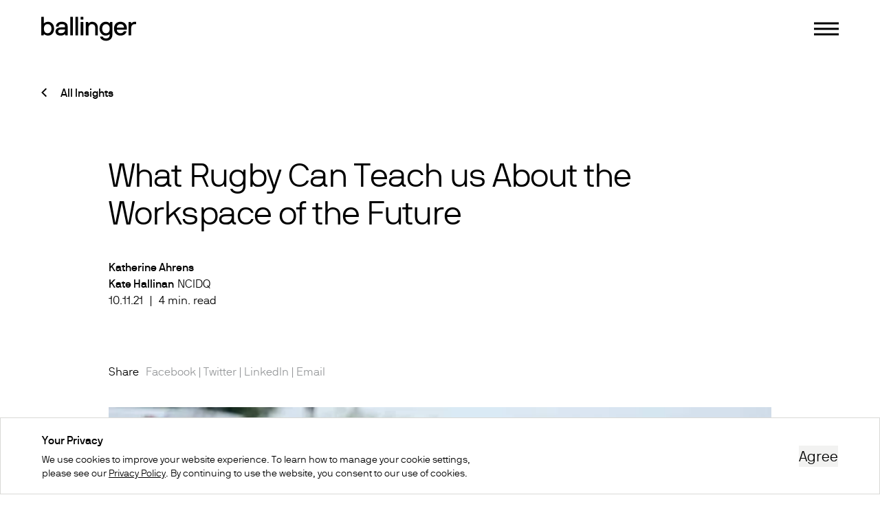

--- FILE ---
content_type: text/html; charset=utf-8
request_url: https://ballinger.com/insights/what-rugby-can-teach-us-about-the-workspace-of-the-future/
body_size: 35102
content:
<!doctype html>
<html data-n-head-ssr lang="en" data-n-head="%7B%22lang%22:%7B%22ssr%22:%22en%22%7D%7D">
  <head >
    <title>What Rugby Can Teach us About the Workspace of the Future - Ballinger</title><meta data-n-head="ssr" charset="utf-8"><meta data-n-head="ssr" name="viewport" content="width=device-width, initial-scale=1"><meta data-n-head="ssr" name="format-detection" content="telephone=no"><meta data-n-head="ssr" data-hid="og:locale" property="og:locale" content="en_GB"><meta data-n-head="ssr" data-hid="description" name="description" content=""><meta data-n-head="ssr" data-hid="og:type" property="og:type" content="article"><meta data-n-head="ssr" data-hid="og:title" property="og:title" content="What Rugby Can Teach us About the Workspace of the Future - Ballinger"><meta data-n-head="ssr" data-hid="og:description" property="og:description" content=""><meta data-n-head="ssr" data-hid="og:url" property="og:url" content="https://www.ballinger.com/insights/what-rugby-can-teach-us-about-the-workspace-of-the-future/"><meta data-n-head="ssr" data-hid="og:site_name" property="og:site_name" content="Ballinger"><meta data-n-head="ssr" data-hid="article:modified_time" property="article:modified_time" content="2022-06-22T15:54:16+00:00"><meta data-n-head="ssr" data-hid="twitter:card" name="twitter:card" content="summary_large_image"><meta data-n-head="ssr" data-hid="og:image" property="og:image" content="https://www.ballinger.com/wp-content/uploads/2021/10/Philadelphia-Rugby-Football-Club02.jpg"><meta data-n-head="ssr" data-hid="og:image:width" property="og:image:width" content="720"><meta data-n-head="ssr" data-hid="og:image:height" property="og:image:height" content="482"><link data-n-head="ssr" rel="icon" type="image/x-icon" href="/favicon.ico"><script data-n-head="ssr" data-hid="schema" type="application/ld+json">{"@context":"https://schema.org","@graph":[{"@type":"Article","@id":"https://www.ballinger.com/insights/what-rugby-can-teach-us-about-the-workspace-of-the-future/#article","isPartOf":{"@id":"https://www.ballinger.com/insights/what-rugby-can-teach-us-about-the-workspace-of-the-future/"},"author":{"name":"Mary Caparosa","@id":"https://www.ballinger.com/#/schema/person/28ebc434275ac1d05ed31a05dfa23036"},"headline":"What Rugby Can Teach us About the Workspace of the Future","datePublished":"2021-10-11T15:34:55+00:00","dateModified":"2022-06-22T15:54:16+00:00","mainEntityOfPage":{"@id":"https://www.ballinger.com/insights/what-rugby-can-teach-us-about-the-workspace-of-the-future/"},"wordCount":11,"image":{"@id":"https://www.ballinger.com/insights/what-rugby-can-teach-us-about-the-workspace-of-the-future/#primaryimage"},"thumbnailUrl":"https://www.ballinger.com/wp-content/uploads/2021/10/Philadelphia-Rugby-Football-Club02.jpg","keywords":["Ahrens","Confidential Client Digital Engagement Teams","Hallinan"],"articleSection":["Resources"],"inLanguage":"en-US"},{"@type":"WebPage","@id":"https://www.ballinger.com/insights/what-rugby-can-teach-us-about-the-workspace-of-the-future/","url":"https://www.ballinger.com/insights/what-rugby-can-teach-us-about-the-workspace-of-the-future/","name":"What Rugby Can Teach us About the Workspace of the Future - Ballinger","isPartOf":{"@id":"https://www.ballinger.com/#website"},"primaryImageOfPage":{"@id":"https://www.ballinger.com/insights/what-rugby-can-teach-us-about-the-workspace-of-the-future/#primaryimage"},"image":{"@id":"https://www.ballinger.com/insights/what-rugby-can-teach-us-about-the-workspace-of-the-future/#primaryimage"},"thumbnailUrl":"https://www.ballinger.com/wp-content/uploads/2021/10/Philadelphia-Rugby-Football-Club02.jpg","datePublished":"2021-10-11T15:34:55+00:00","dateModified":"2022-06-22T15:54:16+00:00","author":{"@id":"https://www.ballinger.com/#/schema/person/28ebc434275ac1d05ed31a05dfa23036"},"breadcrumb":{"@id":"https://www.ballinger.com/insights/what-rugby-can-teach-us-about-the-workspace-of-the-future/#breadcrumb"},"inLanguage":"en-US","potentialAction":[{"@type":"ReadAction","target":["https://www.ballinger.com/insights/what-rugby-can-teach-us-about-the-workspace-of-the-future/"]}]},{"@type":"ImageObject","inLanguage":"en-US","@id":"https://www.ballinger.com/insights/what-rugby-can-teach-us-about-the-workspace-of-the-future/#primaryimage","url":"https://www.ballinger.com/wp-content/uploads/2021/10/Philadelphia-Rugby-Football-Club02.jpg","contentUrl":"https://www.ballinger.com/wp-content/uploads/2021/10/Philadelphia-Rugby-Football-Club02.jpg","width":720,"height":482},{"@type":"BreadcrumbList","@id":"https://www.ballinger.com/insights/what-rugby-can-teach-us-about-the-workspace-of-the-future/#breadcrumb","itemListElement":[{"@type":"ListItem","position":1,"name":"Home","item":"https://www.ballinger.com/"},{"@type":"ListItem","position":2,"name":"What Rugby Can Teach us About the Workspace of the Future"}]},{"@type":"WebSite","@id":"https://www.ballinger.com/#website","url":"https://www.ballinger.com/","name":"Ballinger","description":"","potentialAction":[{"@type":"SearchAction","target":{"@type":"EntryPoint","urlTemplate":"https://www.ballinger.com/?s={search_term_string}"},"query-input":{"@type":"PropertyValueSpecification","valueRequired":true,"valueName":"search_term_string"}}],"inLanguage":"en-US"},{"@type":"Person","@id":"https://www.ballinger.com/#/schema/person/28ebc434275ac1d05ed31a05dfa23036","name":"Mary Caparosa","image":{"@type":"ImageObject","inLanguage":"en-US","@id":"https://www.ballinger.com/#/schema/person/image/","url":"https://secure.gravatar.com/avatar/1c27556574afa2042fd11bc20607ce38e119a598a8b09ca5cca71f073d8c053b?s=96&d=mm&r=g","contentUrl":"https://secure.gravatar.com/avatar/1c27556574afa2042fd11bc20607ce38e119a598a8b09ca5cca71f073d8c053b?s=96&d=mm&r=g","caption":"Mary Caparosa"}}]}</script><link rel="preload" href="/_nuxt/a780b81.modern.js" as="script"><link rel="preload" href="/_nuxt/41d4a2e.modern.js" as="script"><link rel="preload" href="/_nuxt/4454887.modern.js" as="script"><link rel="preload" href="/_nuxt/fdf14cc.modern.js" as="script"><link rel="preload" href="/_nuxt/2f0153c.modern.js" as="script"><link rel="preload" href="/_nuxt/fdad6c3.modern.js" as="script"><link rel="preload" href="/_nuxt/f075323.modern.js" as="script"><style data-vue-ssr-id="6859806e:0 012f8fd7:0 7c0e6f48:0 82da5c3c:0 3016375a:0 0968c4ea:0 3e53e59b:0 76878b60:0 2277e957:0 6bf5b96d:0 70ee2aa4:0 dc94b82c:0 32d0e03e:0 254efc7b:0 8fb0c0a4:0">/*! tailwindcss v2.2.19 | MIT License | https://tailwindcss.com*//*! modern-normalize v1.1.0 | MIT License | https://github.com/sindresorhus/modern-normalize */

/*
Document
========
*/

/**
Use a better box model (opinionated).
*/

*,
::before,
::after {
	box-sizing: border-box;
}

/**
Use a more readable tab size (opinionated).
*/

html {
	-moz-tab-size: 4;
	-o-tab-size: 4;
	   tab-size: 4;
}

/**
1. Correct the line height in all browsers.
2. Prevent adjustments of font size after orientation changes in iOS.
*/

html {
	line-height: 1.15; /* 1 */
	-webkit-text-size-adjust: 100%; /* 2 */
}

/*
Sections
========
*/

/**
Remove the margin in all browsers.
*/

body {
	margin: 0;
}

/**
Improve consistency of default fonts in all browsers. (https://github.com/sindresorhus/modern-normalize/issues/3)
*/

body {
	font-family:
		system-ui,
		-apple-system, /* Firefox supports this but not yet `system-ui` */
		'Segoe UI',
		Roboto,
		Helvetica,
		Arial,
		sans-serif,
		'Apple Color Emoji',
		'Segoe UI Emoji';
}

/*
Grouping content
================
*/

/**
1. Add the correct height in Firefox.
2. Correct the inheritance of border color in Firefox. (https://bugzilla.mozilla.org/show_bug.cgi?id=190655)
*/

hr {
	height: 0; /* 1 */
	color: inherit; /* 2 */
}

/*
Text-level semantics
====================
*/

/**
Add the correct text decoration in Chrome, Edge, and Safari.
*/

abbr[title] {
	-webkit-text-decoration: underline dotted;
	        text-decoration: underline dotted;
}

/**
Add the correct font weight in Edge and Safari.
*/

b,
strong {
	font-weight: bolder;
}

/**
1. Improve consistency of default fonts in all browsers. (https://github.com/sindresorhus/modern-normalize/issues/3)
2. Correct the odd 'em' font sizing in all browsers.
*/

code,
kbd,
samp,
pre {
	font-family:
		ui-monospace,
		SFMono-Regular,
		Consolas,
		'Liberation Mono',
		Menlo,
		monospace; /* 1 */
	font-size: 1em; /* 2 */
}

/**
Add the correct font size in all browsers.
*/

small {
	font-size: 80%;
}

/**
Prevent 'sub' and 'sup' elements from affecting the line height in all browsers.
*/

sub,
sup {
	font-size: 75%;
	line-height: 0;
	position: relative;
	vertical-align: baseline;
}

sub {
	bottom: -0.25em;
}

sup {
	top: -0.5em;
}

/*
Tabular data
============
*/

/**
1. Remove text indentation from table contents in Chrome and Safari. (https://bugs.chromium.org/p/chromium/issues/detail?id=999088, https://bugs.webkit.org/show_bug.cgi?id=201297)
2. Correct table border color inheritance in all Chrome and Safari. (https://bugs.chromium.org/p/chromium/issues/detail?id=935729, https://bugs.webkit.org/show_bug.cgi?id=195016)
*/

table {
	text-indent: 0; /* 1 */
	border-color: inherit; /* 2 */
}

/*
Forms
=====
*/

/**
1. Change the font styles in all browsers.
2. Remove the margin in Firefox and Safari.
*/

button,
input,
optgroup,
select,
textarea {
	font-family: inherit; /* 1 */
	font-size: 100%; /* 1 */
	line-height: 1.15; /* 1 */
	margin: 0; /* 2 */
}

/**
Remove the inheritance of text transform in Edge and Firefox.
1. Remove the inheritance of text transform in Firefox.
*/

button,
select { /* 1 */
	text-transform: none;
}

/**
Correct the inability to style clickable types in iOS and Safari.
*/

button,
[type='button'],
[type='reset'],
[type='submit'] {
	-webkit-appearance: button;
}

/**
Remove the inner border and padding in Firefox.
*/

::-moz-focus-inner {
	border-style: none;
	padding: 0;
}

/**
Restore the focus styles unset by the previous rule.
*/

:-moz-focusring {
	outline: 1px dotted ButtonText;
}

/**
Remove the additional ':invalid' styles in Firefox.
See: https://github.com/mozilla/gecko-dev/blob/2f9eacd9d3d995c937b4251a5557d95d494c9be1/layout/style/res/forms.css#L728-L737
*/

:-moz-ui-invalid {
	box-shadow: none;
}

/**
Remove the padding so developers are not caught out when they zero out 'fieldset' elements in all browsers.
*/

legend {
	padding: 0;
}

/**
Add the correct vertical alignment in Chrome and Firefox.
*/

progress {
	vertical-align: baseline;
}

/**
Correct the cursor style of increment and decrement buttons in Safari.
*/

::-webkit-inner-spin-button,
::-webkit-outer-spin-button {
	height: auto;
}

/**
1. Correct the odd appearance in Chrome and Safari.
2. Correct the outline style in Safari.
*/

[type='search'] {
	-webkit-appearance: textfield; /* 1 */
	outline-offset: -2px; /* 2 */
}

/**
Remove the inner padding in Chrome and Safari on macOS.
*/

::-webkit-search-decoration {
	-webkit-appearance: none;
}

/**
1. Correct the inability to style clickable types in iOS and Safari.
2. Change font properties to 'inherit' in Safari.
*/

::-webkit-file-upload-button {
	-webkit-appearance: button; /* 1 */
	font: inherit; /* 2 */
}

/*
Interactive
===========
*/

/*
Add the correct display in Chrome and Safari.
*/

summary {
	display: list-item;
}/**
 * Manually forked from SUIT CSS Base: https://github.com/suitcss/base
 * A thin layer on top of normalize.css that provides a starting point more
 * suitable for web applications.
 */

/**
 * Removes the default spacing and border for appropriate elements.
 */

blockquote,
dl,
dd,
h1,
h2,
h3,
h4,
h5,
h6,
hr,
figure,
p,
pre {
  margin: 0;
}

button {
  background-color: transparent;
  background-image: none;
}

fieldset {
  margin: 0;
  padding: 0;
}

ol,
ul {
  list-style: none;
  margin: 0;
  padding: 0;
}

/**
 * Tailwind custom reset styles
 */

/**
 * 1. Use the user's configured `sans` font-family (with Tailwind's default
 *    sans-serif font stack as a fallback) as a sane default.
 * 2. Use Tailwind's default "normal" line-height so the user isn't forced
 *    to override it to ensure consistency even when using the default theme.
 */

html {
  font-family: "NB International Pro", sans-serif; /* 1 */
  line-height: 1.5; /* 2 */
}


/**
 * Inherit font-family and line-height from `html` so users can set them as
 * a class directly on the `html` element.
 */

body {
  font-family: inherit;
  line-height: inherit;
}

/**
 * 1. Prevent padding and border from affecting element width.
 *
 *    We used to set this in the html element and inherit from
 *    the parent element for everything else. This caused issues
 *    in shadow-dom-enhanced elements like <details> where the content
 *    is wrapped by a div with box-sizing set to `content-box`.
 *
 *    https://github.com/mozdevs/cssremedy/issues/4
 *
 *
 * 2. Allow adding a border to an element by just adding a border-width.
 *
 *    By default, the way the browser specifies that an element should have no
 *    border is by setting it's border-style to `none` in the user-agent
 *    stylesheet.
 *
 *    In order to easily add borders to elements by just setting the `border-width`
 *    property, we change the default border-style for all elements to `solid`, and
 *    use border-width to hide them instead. This way our `border` utilities only
 *    need to set the `border-width` property instead of the entire `border`
 *    shorthand, making our border utilities much more straightforward to compose.
 *
 *    https://github.com/tailwindcss/tailwindcss/pull/116
 */

*,
::before,
::after {
  box-sizing: border-box; /* 1 */
  border-width: 0; /* 2 */
  border-style: solid; /* 2 */
  border-color: currentColor; /* 2 */
}

/*
 * Ensure horizontal rules are visible by default
 */

hr {
  border-top-width: 1px;
}

/**
 * Undo the `border-style: none` reset that Normalize applies to images so that
 * our `border-{width}` utilities have the expected effect.
 *
 * The Normalize reset is unnecessary for us since we default the border-width
 * to 0 on all elements.
 *
 * https://github.com/tailwindcss/tailwindcss/issues/362
 */

img {
  border-style: solid;
}

textarea {
  resize: vertical;
}

input::-moz-placeholder, textarea::-moz-placeholder {
  opacity: 1;
  color: #a1a1aa;
}

input:-ms-input-placeholder, textarea:-ms-input-placeholder {
  opacity: 1;
  color: #a1a1aa;
}

input::placeholder,
textarea::placeholder {
  opacity: 1;
  color: #a1a1aa;
}

button,
[role="button"] {
  cursor: pointer;
}

/**
 * Override legacy focus reset from Normalize with modern Firefox focus styles.
 *
 * This is actually an improvement over the new defaults in Firefox in our testing,
 * as it triggers the better focus styles even for links, which still use a dotted
 * outline in Firefox by default.
 */
 
:-moz-focusring {
	outline: auto;
}

table {
  border-collapse: collapse;
}

h1,
h2,
h3,
h4,
h5,
h6 {
  font-size: inherit;
  font-weight: inherit;
}

/**
 * Reset links to optimize for opt-in styling instead of
 * opt-out.
 */

a {
  color: inherit;
  text-decoration: inherit;
}

/**
 * Reset form element properties that are easy to forget to
 * style explicitly so you don't inadvertently introduce
 * styles that deviate from your design system. These styles
 * supplement a partial reset that is already applied by
 * normalize.css.
 */

button,
input,
optgroup,
select,
textarea {
  padding: 0;
  line-height: inherit;
  color: inherit;
}

/**
 * Use the configured 'mono' font family for elements that
 * are expected to be rendered with a monospace font, falling
 * back to the system monospace stack if there is no configured
 * 'mono' font family.
 */

pre,
code,
kbd,
samp {
  font-family: ui-monospace, SFMono-Regular, Menlo, Monaco, Consolas, "Liberation Mono", "Courier New", monospace;
}

/**
 * 1. Make replaced elements `display: block` by default as that's
 *    the behavior you want almost all of the time. Inspired by
 *    CSS Remedy, with `svg` added as well.
 *
 *    https://github.com/mozdevs/cssremedy/issues/14
 * 
 * 2. Add `vertical-align: middle` to align replaced elements more
 *    sensibly by default when overriding `display` by adding a
 *    utility like `inline`.
 *
 *    This can trigger a poorly considered linting error in some
 *    tools but is included by design.
 * 
 *    https://github.com/jensimmons/cssremedy/issues/14#issuecomment-634934210
 */

img,
svg,
video,
canvas,
audio,
iframe,
embed,
object {
  display: block; /* 1 */
  vertical-align: middle; /* 2 */
}

/**
 * Constrain images and videos to the parent width and preserve
 * their intrinsic aspect ratio.
 *
 * https://github.com/mozdevs/cssremedy/issues/14
 */

img,
video {
  max-width: 100%;
  height: auto;
}

/**
 * Ensure the default browser behavior of the `hidden` attribute.
 */

[hidden] {
  display: none;
}*, ::before, ::after{--tw-translate-x:0;--tw-translate-y:0;--tw-rotate:0;--tw-skew-x:0;--tw-skew-y:0;--tw-scale-x:1;--tw-scale-y:1;--tw-transform:translateX(var(--tw-translate-x)) translateY(var(--tw-translate-y)) rotate(var(--tw-rotate)) skewX(var(--tw-skew-x)) skewY(var(--tw-skew-y)) scaleX(var(--tw-scale-x)) scaleY(var(--tw-scale-y));border-color:currentColor;--tw-blur:var(--tw-empty,/*!*/ /*!*/);--tw-brightness:var(--tw-empty,/*!*/ /*!*/);--tw-contrast:var(--tw-empty,/*!*/ /*!*/);--tw-grayscale:var(--tw-empty,/*!*/ /*!*/);--tw-hue-rotate:var(--tw-empty,/*!*/ /*!*/);--tw-invert:var(--tw-empty,/*!*/ /*!*/);--tw-saturate:var(--tw-empty,/*!*/ /*!*/);--tw-sepia:var(--tw-empty,/*!*/ /*!*/);--tw-drop-shadow:var(--tw-empty,/*!*/ /*!*/);--tw-filter:var(--tw-blur) var(--tw-brightness) var(--tw-contrast) var(--tw-grayscale) var(--tw-hue-rotate) var(--tw-invert) var(--tw-saturate) var(--tw-sepia) var(--tw-drop-shadow);}.pointer-events-none{pointer-events:none;}.visible{visibility:visible;}.invisible{visibility:hidden;}.static{position:static;}.fixed{position:fixed;}.absolute{position:absolute;}.relative{position:relative;}.left-1\/2{left:50%;}.top-1\/2{top:50%;}.top-0{top:0px;}.left-0{left:0px;}.top-full{top:100%;}.right-0{right:0px;}.bottom-0{bottom:0px;}.left-8{left:2rem;}.right-8{right:2rem;}.z-10{z-index:10;}.z-20{z-index:20;}.z-50{z-index:50;}.z-30{z-index:30;}.col-span-1{grid-column:span 1 / span 1;}.col-span-2{grid-column:span 2 / span 2;}.col-span-3{grid-column:span 3 / span 3;}.col-span-4{grid-column:span 4 / span 4;}.col-span-5{grid-column:span 5 / span 5;}.col-span-6{grid-column:span 6 / span 6;}.col-span-7{grid-column:span 7 / span 7;}.col-span-8{grid-column:span 8 / span 8;}.col-span-9{grid-column:span 9 / span 9;}.col-span-10{grid-column:span 10 / span 10;}.col-span-11{grid-column:span 11 / span 11;}.col-span-12{grid-column:span 12 / span 12;}.col-span-full{grid-column:1 / -1;}.col-start-1{grid-column-start:1;}.col-start-2{grid-column-start:2;}.col-start-3{grid-column-start:3;}.col-start-4{grid-column-start:4;}.col-start-5{grid-column-start:5;}.col-start-6{grid-column-start:6;}.col-start-7{grid-column-start:7;}.col-start-8{grid-column-start:8;}.col-start-9{grid-column-start:9;}.col-start-10{grid-column-start:10;}.col-start-11{grid-column-start:11;}.col-start-12{grid-column-start:12;}.row-start-2{grid-row-start:2;}.row-start-3{grid-row-start:3;}.m-auto{margin:auto;}.mx-auto{margin-left:auto;margin-right:auto;}.-mx-4{margin-left:-1rem;margin-right:-1rem;}.mx-1{margin-left:0.25rem;margin-right:0.25rem;}.mx-2\.5{margin-left:0.625rem;margin-right:0.625rem;}.mx-2{margin-left:0.5rem;margin-right:0.5rem;}.my-14{margin-top:3.5rem;margin-bottom:3.5rem;}.my-10{margin-top:2.5rem;margin-bottom:2.5rem;}.my-20{margin-top:5rem;margin-bottom:5rem;}.mx-5{margin-left:1.25rem;margin-right:1.25rem;}.mb-0{margin-bottom:0px;}.mb-2\.5{margin-bottom:0.625rem;}.mb-5{margin-bottom:1.25rem;}.mb-10{margin-bottom:2.5rem;}.mb-20{margin-bottom:5rem;}.mb-2{margin-bottom:0.5rem;}.mb-4{margin-bottom:1rem;}.mb-1\.5{margin-bottom:0.375rem;}.mb-1{margin-bottom:0.25rem;}.mt-10{margin-top:2.5rem;}.mr-5{margin-right:1.25rem;}.ml-2{margin-left:0.5rem;}.mt-5{margin-top:1.25rem;}.ml-5{margin-left:1.25rem;}.mt-4{margin-top:1rem;}.mb-7{margin-bottom:1.75rem;}.mt-14{margin-top:3.5rem;}.mt-11{margin-top:2.75rem;}.mr-2\.5{margin-right:0.625rem;}.mr-2{margin-right:0.5rem;}.mr-1\.5{margin-right:0.375rem;}.mr-1{margin-right:0.25rem;}.\!mb-0{margin-bottom:0px !important;}.\!mt-20{margin-top:5rem !important;}.mb-6{margin-bottom:1.5rem;}.mb-\[5px\]{margin-bottom:5px;}.ml-2\.5{margin-left:0.625rem;}.mt-auto{margin-top:auto;}.mt-2\.5{margin-top:0.625rem;}.mt-2{margin-top:0.5rem;}.mt-12{margin-top:3rem;}.mt-20{margin-top:5rem;}.ml-4{margin-left:1rem;}.mr-4{margin-right:1rem;}.mt-0{margin-top:0px;}.mt-6{margin-top:1.5rem;}.-mt-2\.5{margin-top:-0.625rem;}.-mt-2{margin-top:-0.5rem;}.mr-0{margin-right:0px;}.mt-3\.5{margin-top:0.875rem;}.mt-3{margin-top:0.75rem;}.mr-10{margin-right:2.5rem;}.mr-0\.5{margin-right:0.125rem;}.box-border{box-sizing:border-box;}.block{display:block;}.inline{display:inline;}.flex{display:flex;}.inline-flex{display:inline-flex;}.grid{display:grid;}.hidden{display:none;}.h-11{height:2.75rem;}.h-5{height:1.25rem;}.h-screen{height:100vh;}.h-3{height:0.75rem;}.h-full{height:100%;}.h-4{height:1rem;}.h-auto{height:auto;}.h-0{height:0px;}.h-\[0\.313rem\]{height:0.313rem;}.h-48{height:12rem;}.max-h-screen{max-height:100vh;}.min-h-screen{min-height:100vh;}.w-2{width:0.5rem;}.w-11{width:2.75rem;}.w-5{width:1.25rem;}.w-full{width:100%;}.w-px{width:1px;}.w-\[73\%\]{width:73%;}.w-\[95px\]{width:95px;}.w-\[96px\]{width:96px;}.w-2\.5{width:0.625rem;}.max-w-screen-2xl{max-width:1920px;}.max-w-\[1783px\]{max-width:1783px;}.flex-initial{flex:0 1 auto;}.flex-none{flex:none;}.flex-grow{flex-grow:1;}.-translate-x-1\/2{--tw-translate-x:-50%;transform:var(--tw-transform);}.-translate-y-1\/2{--tw-translate-y:-50%;transform:var(--tw-transform);}.rotate-180{--tw-rotate:180deg;transform:var(--tw-transform);}.transform{transform:var(--tw-transform);}.cursor-not-allowed{cursor:not-allowed;}.cursor-pointer{cursor:pointer;}.resize{resize:both;}.list-none{list-style-type:none;}.grid-flow-row-dense{grid-auto-flow:row dense;}.grid-cols-12{grid-template-columns:repeat(12, minmax(0, 1fr));}.grid-cols-2{grid-template-columns:repeat(2, minmax(0, 1fr));}.grid-cols-1{grid-template-columns:repeat(1, minmax(0, 1fr));}.grid-cols-4{grid-template-columns:repeat(4, minmax(0, 1fr));}.grid-cols-3{grid-template-columns:repeat(3, minmax(0, 1fr));}.grid-cols-6{grid-template-columns:repeat(6, minmax(0, 1fr));}.flex-row{flex-direction:row;}.flex-row-reverse{flex-direction:row-reverse;}.flex-col{flex-direction:column;}.flex-wrap{flex-wrap:wrap;}.content-end{align-content:flex-end;}.items-start{align-items:flex-start;}.items-center{align-items:center;}.justify-start{justify-content:flex-start;}.justify-end{justify-content:flex-end;}.justify-center{justify-content:center;}.justify-between{justify-content:space-between;}.gap-5{gap:1.25rem;}.gap-x-5{-moz-column-gap:1.25rem;column-gap:1.25rem;}.gap-y-10{row-gap:2.5rem;}.gap-x-4{-moz-column-gap:1rem;column-gap:1rem;}.gap-x-10{-moz-column-gap:2.5rem;column-gap:2.5rem;}.gap-x-2\.5{-moz-column-gap:0.625rem;column-gap:0.625rem;}.gap-x-2{-moz-column-gap:0.5rem;column-gap:0.5rem;}.gap-y-5{row-gap:1.25rem;}.gap-y-20{row-gap:5rem;}.gap-y-12{row-gap:3rem;}.self-stretch{align-self:stretch;}.justify-self-end{justify-self:end;}.overflow-hidden{overflow:hidden;}.\!overflow-visible{overflow:visible !important;}.overflow-y-auto{overflow-y:auto;}.overflow-x-hidden{overflow-x:hidden;}.overflow-y-scroll{overflow-y:scroll;}.whitespace-pre-line{white-space:pre-line;}.break-words{overflow-wrap:break-word;}.rounded-full{border-radius:9999px;}.border{border-width:1px;}.\!border-0{border-width:0px !important;}.border-b{border-bottom-width:1px;}.border-t{border-top-width:1px;}.border-light-gray-100{--tw-border-opacity:1;border-color:rgba(217, 217, 214, var(--tw-border-opacity));}.border-medium-gray-100{--tw-border-opacity:1;border-color:rgba(151, 153, 155, var(--tw-border-opacity));}.border-white{--tw-border-opacity:1;border-color:rgba(255, 255, 255, var(--tw-border-opacity));}.bg-red{--tw-bg-opacity:1;background-color:rgba(218, 41, 28, var(--tw-bg-opacity));}.bg-white{--tw-bg-opacity:1;background-color:rgba(255, 255, 255, var(--tw-bg-opacity));}.bg-light-gray-35{--tw-bg-opacity:1;background-color:rgba(242, 242, 241, var(--tw-bg-opacity));}.bg-light-gray-100\/40{background-color:rgba(217, 217, 214, 0.4);}.\!bg-light-gray-35{--tw-bg-opacity:1 !important;background-color:rgba(242, 242, 241, var(--tw-bg-opacity)) !important;}.bg-transparent{background-color:transparent;}.bg-light-gray-100{--tw-bg-opacity:1;background-color:rgba(217, 217, 214, var(--tw-bg-opacity));}.\!bg-white{--tw-bg-opacity:1 !important;background-color:rgba(255, 255, 255, var(--tw-bg-opacity)) !important;}.fill-current{fill:currentColor;}.p-5{padding:1.25rem;}.py-10{padding-top:2.5rem;padding-bottom:2.5rem;}.px-4{padding-left:1rem;padding-right:1rem;}.py-9{padding-top:2.25rem;padding-bottom:2.25rem;}.\!px-3{padding-left:0.75rem !important;padding-right:0.75rem !important;}.py-3{padding-top:0.75rem;padding-bottom:0.75rem;}.px-\[5px\]{padding-left:5px;padding-right:5px;}.\!px-0{padding-left:0px !important;padding-right:0px !important;}.py-2\.5{padding-top:0.625rem;padding-bottom:0.625rem;}.px-16{padding-left:4rem;padding-right:4rem;}.py-2{padding-top:0.5rem;padding-bottom:0.5rem;}.py-12{padding-top:3rem;padding-bottom:3rem;}.pt-0{padding-top:0px;}.pt-2\.5{padding-top:0.625rem;}.pt-5{padding-top:1.25rem;}.pt-10{padding-top:2.5rem;}.pt-20{padding-top:5rem;}.pt-2{padding-top:0.5rem;}.pb-0{padding-bottom:0px;}.pb-2\.5{padding-bottom:0.625rem;}.pb-5{padding-bottom:1.25rem;}.pb-10{padding-bottom:2.5rem;}.pb-20{padding-bottom:5rem;}.pb-2{padding-bottom:0.5rem;}.pb-6{padding-bottom:1.5rem;}.pr-1{padding-right:0.25rem;}.pt-1{padding-top:0.25rem;}.pr-2{padding-right:0.5rem;}.pb-12{padding-bottom:3rem;}.pb-24{padding-bottom:6rem;}.pb-9{padding-bottom:2.25rem;}.pr-4{padding-right:1rem;}.pt-\[11px\]{padding-top:11px;}.text-left{text-align:left;}.text-center{text-align:center;}.text-right{text-align:right;}.text-12{font-size:0.75rem;line-height:1rem;}.text-13{font-size:0.813rem;line-height:1.188rem;}.text-14{font-size:0.875rem;line-height:1.25rem;}.text-16{font-size:1rem;line-height:1.5rem;}.text-21{font-size:1.313rem;line-height:1.938rem;}.text-24{font-size:1.5rem;line-height:1.75rem;letter-spacing:-0.02em;}.text-36{font-size:2.25rem;line-height:2.563rem;letter-spacing:-0.02em;}.text-48{font-size:3rem;line-height:3.438rem;letter-spacing:-0.02em;}.text-64{font-size:4rem;line-height:4.625rem;letter-spacing:-0.02em;}.font-medium{font-weight:500;}.lowercase{text-transform:lowercase;}.leading-6{line-height:1.5rem;}.leading-snug{line-height:1.375;}.leading-10{line-height:2.5rem;}.leading-7{line-height:1.75rem;}.text-red{--tw-text-opacity:1;color:rgba(218, 41, 28, var(--tw-text-opacity));}.text-white{--tw-text-opacity:1;color:rgba(255, 255, 255, var(--tw-text-opacity));}.text-black{--tw-text-opacity:1;color:rgba(0, 0, 0, var(--tw-text-opacity));}.text-light-gray-35{--tw-text-opacity:1;color:rgba(242, 242, 241, var(--tw-text-opacity));}.text-medium-gray-100{--tw-text-opacity:1;color:rgba(151, 153, 155, var(--tw-text-opacity));}.underline{text-decoration:underline;}.opacity-50{opacity:0.5;}.opacity-0{opacity:0;}.opacity-40{opacity:0.4;}.\!opacity-0{opacity:0 !important;}.blur{--tw-blur:blur(8px);filter:var(--tw-filter);}.filter{filter:var(--tw-filter);}.transition{transition-property:background-color, border-color, color, fill, stroke, opacity, box-shadow, transform, filter, -webkit-backdrop-filter;transition-property:background-color, border-color, color, fill, stroke, opacity, box-shadow, transform, filter, backdrop-filter;transition-property:background-color, border-color, color, fill, stroke, opacity, box-shadow, transform, filter, backdrop-filter, -webkit-backdrop-filter;transition-timing-function:cubic-bezier(0.4, 0, 0.2, 1);transition-duration:150ms;}.ease-in-out{transition-timing-function:cubic-bezier(0.4, 0, 0.2, 1);}.first\:pl-4:first-child{padding-left:1rem;}.last\:pr-4:last-child{padding-right:1rem;}.hover\:\!bg-black:hover{--tw-bg-opacity:1 !important;background-color:rgba(0, 0, 0, var(--tw-bg-opacity)) !important;}.hover\:bg-black:hover{--tw-bg-opacity:1;background-color:rgba(0, 0, 0, var(--tw-bg-opacity));}.hover\:text-red:hover{--tw-text-opacity:1;color:rgba(218, 41, 28, var(--tw-text-opacity));}.hover\:text-black:hover{--tw-text-opacity:1;color:rgba(0, 0, 0, var(--tw-text-opacity));}.hover\:text-white:hover{--tw-text-opacity:1;color:rgba(255, 255, 255, var(--tw-text-opacity));}@media (min-width: 768px){.md\:invisible{visibility:hidden;}.md\:static{position:static;}.md\:absolute{position:absolute;}.md\:\!absolute{position:absolute !important;}.md\:relative{position:relative;}.md\:sticky{position:-webkit-sticky;position:sticky;}.md\:\!sticky{position:-webkit-sticky !important;position:sticky !important;}.md\:top-\[5\.5rem\]{top:5.5rem;}.md\:bottom-0{bottom:0px;}.md\:left-0{left:0px;}.md\:top-0{top:0px;}.md\:right-0{right:0px;}.md\:top-\[83px\]{top:83px;}.md\:z-10{z-index:10;}.md\:z-20{z-index:20;}.md\:order-2{order:2;}.md\:order-1{order:1;}.md\:col-span-1{grid-column:span 1 / span 1;}.md\:col-span-2{grid-column:span 2 / span 2;}.md\:col-span-3{grid-column:span 3 / span 3;}.md\:col-span-4{grid-column:span 4 / span 4;}.md\:col-span-5{grid-column:span 5 / span 5;}.md\:col-span-6{grid-column:span 6 / span 6;}.md\:col-span-7{grid-column:span 7 / span 7;}.md\:col-span-8{grid-column:span 8 / span 8;}.md\:col-span-9{grid-column:span 9 / span 9;}.md\:col-span-10{grid-column:span 10 / span 10;}.md\:col-span-11{grid-column:span 11 / span 11;}.md\:col-span-12{grid-column:span 12 / span 12;}.md\:col-span-full{grid-column:1 / -1;}.md\:col-start-1{grid-column-start:1;}.md\:col-start-2{grid-column-start:2;}.md\:col-start-3{grid-column-start:3;}.md\:col-start-4{grid-column-start:4;}.md\:col-start-5{grid-column-start:5;}.md\:col-start-6{grid-column-start:6;}.md\:col-start-7{grid-column-start:7;}.md\:col-start-8{grid-column-start:8;}.md\:col-start-9{grid-column-start:9;}.md\:col-start-10{grid-column-start:10;}.md\:col-start-11{grid-column-start:11;}.md\:col-start-12{grid-column-start:12;}.md\:row-start-1{grid-row-start:1;}.md\:row-start-2{grid-row-start:2;}.md\:m-0{margin:0px;}.md\:mx-0{margin-left:0px;margin-right:0px;}.md\:-mx-7\.5{margin-left:-1.875rem;margin-right:-1.875rem;}.md\:-mx-7{margin-left:-1.75rem;margin-right:-1.75rem;}.md\:my-28{margin-top:7rem;margin-bottom:7rem;}.md\:my-20{margin-top:5rem;margin-bottom:5rem;}.md\:mb-0{margin-bottom:0px;}.md\:mt-0{margin-top:0px;}.md\:mb-20{margin-bottom:5rem;}.md\:mb-5{margin-bottom:1.25rem;}.md\:mb-10{margin-bottom:2.5rem;}.md\:mt-6{margin-top:1.5rem;}.md\:mb-6{margin-bottom:1.5rem;}.md\:mb-2\.5{margin-bottom:0.625rem;}.md\:mb-2{margin-bottom:0.5rem;}.md\:mr-2\.5{margin-right:0.625rem;}.md\:mr-2{margin-right:0.5rem;}.md\:mb-40{margin-bottom:10rem;}.md\:mt-5{margin-top:1.25rem;}.md\:mt-10{margin-top:2.5rem;}.md\:mt-\[70px\]{margin-top:70px;}.md\:mt-\[50px\]{margin-top:50px;}.md\:mt-40{margin-top:10rem;}.md\:mt-20{margin-top:5rem;}.md\:ml-0{margin-left:0px;}.md\:mr-0{margin-right:0px;}.md\:mt-4{margin-top:1rem;}.md\:mt-2\.5{margin-top:0.625rem;}.md\:mt-2{margin-top:0.5rem;}.md\:mb-8{margin-bottom:2rem;}.md\:mr-5{margin-right:1.25rem;}.md\:mt-auto{margin-top:auto;}.md\:mt-28{margin-top:7rem;}.md\:mt-\[120px\]{margin-top:120px;}.md\:ml-5{margin-left:1.25rem;}.md\:ml-2{margin-left:0.5rem;}.md\:block{display:block;}.md\:flex{display:flex;}.md\:grid{display:grid;}.md\:\!grid{display:grid !important;}.md\:hidden{display:none;}.md\:h-full{height:100%;}.md\:w-full{width:100%;}.md\:w-\[120px\]{width:120px;}.md\:w-\[138px\]{width:138px;}.md\:\!w-auto{width:auto !important;}.md\:grid-cols-12{grid-template-columns:repeat(12, minmax(0, 1fr));}.md\:grid-cols-4{grid-template-columns:repeat(4, minmax(0, 1fr));}.md\:grid-cols-5{grid-template-columns:repeat(5, minmax(0, 1fr));}.md\:grid-cols-3{grid-template-columns:repeat(3, minmax(0, 1fr));}.md\:grid-cols-10{grid-template-columns:repeat(10, minmax(0, 1fr));}.md\:grid-cols-6{grid-template-columns:repeat(6, minmax(0, 1fr));}.md\:grid-cols-2{grid-template-columns:repeat(2, minmax(0, 1fr));}.md\:flex-col{flex-direction:column;}.md\:items-center{align-items:center;}.md\:gap-x-5{-moz-column-gap:1.25rem;column-gap:1.25rem;}.md\:gap-y-20{row-gap:5rem;}.md\:gap-y-40{row-gap:10rem;}.md\:gap-y-15{row-gap:3.75rem;}.md\:self-center{align-self:center;}.md\:\!overflow-hidden{overflow:hidden !important;}.md\:\!border-0{border-width:0px !important;}.md\:border-0{border-width:0px;}.md\:border-r{border-right-width:1px;}.md\:border-light-gray-100{--tw-border-opacity:1;border-color:rgba(217, 217, 214, var(--tw-border-opacity));}.md\:bg-white\/70{background-color:rgba(255, 255, 255, 0.7);}.md\:p-2\.5{padding:0.625rem;}.md\:p-2{padding:0.5rem;}.md\:p-0{padding:0px;}.md\:py-5{padding-top:1.25rem;padding-bottom:1.25rem;}.md\:py-20{padding-top:5rem;padding-bottom:5rem;}.md\:\!px-0{padding-left:0px !important;padding-right:0px !important;}.md\:py-6{padding-top:1.5rem;padding-bottom:1.5rem;}.md\:py-0{padding-top:0px;padding-bottom:0px;}.md\:py-2\.5{padding-top:0.625rem;padding-bottom:0.625rem;}.md\:py-2{padding-top:0.5rem;padding-bottom:0.5rem;}.md\:py-1{padding-top:0.25rem;padding-bottom:0.25rem;}.md\:px-7\.5{padding-left:1.875rem;padding-right:1.875rem;}.md\:px-7{padding-left:1.75rem;padding-right:1.75rem;}.md\:px-0{padding-left:0px;padding-right:0px;}.md\:py-16{padding-top:4rem;padding-bottom:4rem;}.md\:px-15{padding-left:3.75rem;padding-right:3.75rem;}.md\:px-2\.5{padding-left:0.625rem;padding-right:0.625rem;}.md\:px-2{padding-left:0.5rem;padding-right:0.5rem;}.md\:pb-10{padding-bottom:2.5rem;}.md\:pb-1\.5{padding-bottom:0.375rem;}.md\:pb-1{padding-bottom:0.25rem;}.md\:pb-6{padding-bottom:1.5rem;}.md\:pt-2\.5{padding-top:0.625rem;}.md\:pt-2{padding-top:0.5rem;}.md\:pb-40{padding-bottom:10rem;}.md\:pl-0{padding-left:0px;}.md\:pr-1{padding-right:0.25rem;}.md\:pb-20{padding-bottom:5rem;}.md\:pt-48{padding-top:12rem;}.md\:pb-5{padding-bottom:1.25rem;}.md\:pb-\[150\%\]{padding-bottom:150%;}.md\:pt-0{padding-top:0px;}.md\:pt-20{padding-top:5rem;}.md\:pb-8{padding-bottom:2rem;}.md\:pb-0{padding-bottom:0px;}.md\:pt-\[213px\]{padding-top:213px;}.md\:pt-5{padding-top:1.25rem;}.md\:\!pt-20{padding-top:5rem !important;}.md\:\!pb-20{padding-bottom:5rem !important;}.md\:pb-2\.5{padding-bottom:0.625rem;}.md\:pb-2{padding-bottom:0.5rem;}.md\:pt-40{padding-top:10rem;}.md\:pb-48{padding-bottom:12rem;}.md\:pt-10{padding-top:2.5rem;}.md\:text-right{text-align:right;}.md\:text-12{font-size:0.75rem;line-height:1rem;}.md\:text-13{font-size:0.813rem;line-height:1.188rem;}.md\:text-14{font-size:0.875rem;line-height:1.25rem;}.md\:text-16{font-size:1rem;line-height:1.5rem;}.md\:text-21{font-size:1.313rem;line-height:1.938rem;}.md\:text-24{font-size:1.5rem;line-height:1.75rem;letter-spacing:-0.02em;}.md\:text-36{font-size:2.25rem;line-height:2.563rem;letter-spacing:-0.02em;}.md\:text-48{font-size:3rem;line-height:3.438rem;letter-spacing:-0.02em;}.md\:text-64{font-size:4rem;line-height:4.625rem;letter-spacing:-0.02em;}.md\:leading-\[22px\]{line-height:22px;}.md\:opacity-0{opacity:0;}.md\:first\:pl-7\.5:first-child{padding-left:1.875rem;}.md\:first\:pl-7:first-child{padding-left:1.75rem;}.md\:last\:pr-7\.5:last-child{padding-right:1.875rem;}.md\:last\:pr-7:last-child{padding-right:1.75rem;}}@media (min-width: 1024px){.lg\:top-\[88px\]{top:88px;}.lg\:col-span-1{grid-column:span 1 / span 1;}.lg\:col-span-2{grid-column:span 2 / span 2;}.lg\:col-span-3{grid-column:span 3 / span 3;}.lg\:col-span-4{grid-column:span 4 / span 4;}.lg\:col-span-5{grid-column:span 5 / span 5;}.lg\:col-span-6{grid-column:span 6 / span 6;}.lg\:col-span-7{grid-column:span 7 / span 7;}.lg\:col-span-8{grid-column:span 8 / span 8;}.lg\:col-span-9{grid-column:span 9 / span 9;}.lg\:col-span-10{grid-column:span 10 / span 10;}.lg\:col-span-11{grid-column:span 11 / span 11;}.lg\:col-span-12{grid-column:span 12 / span 12;}.lg\:col-span-full{grid-column:1 / -1;}.lg\:col-start-1{grid-column-start:1;}.lg\:col-start-2{grid-column-start:2;}.lg\:col-start-3{grid-column-start:3;}.lg\:col-start-4{grid-column-start:4;}.lg\:col-start-5{grid-column-start:5;}.lg\:col-start-6{grid-column-start:6;}.lg\:col-start-7{grid-column-start:7;}.lg\:col-start-8{grid-column-start:8;}.lg\:col-start-9{grid-column-start:9;}.lg\:col-start-10{grid-column-start:10;}.lg\:col-start-11{grid-column-start:11;}.lg\:col-start-12{grid-column-start:12;}.lg\:-mx-15{margin-left:-3.75rem;margin-right:-3.75rem;}.lg\:mb-5{margin-bottom:1.25rem;}.lg\:mb-10{margin-bottom:2.5rem;}.lg\:mb-20{margin-bottom:5rem;}.lg\:mb-40{margin-bottom:10rem;}.lg\:mt-5{margin-top:1.25rem;}.lg\:mt-20{margin-top:5rem;}.lg\:mr-8{margin-right:2rem;}.lg\:block{display:block;}.lg\:hidden{display:none;}.lg\:self-start{align-self:flex-start;}.lg\:py-6{padding-top:1.5rem;padding-bottom:1.5rem;}.lg\:px-15{padding-left:3.75rem;padding-right:3.75rem;}.lg\:pt-5{padding-top:1.25rem;}.lg\:pt-10{padding-top:2.5rem;}.lg\:pt-20{padding-top:5rem;}.lg\:pt-40{padding-top:10rem;}.lg\:pb-5{padding-bottom:1.25rem;}.lg\:pb-10{padding-bottom:2.5rem;}.lg\:pb-20{padding-bottom:5rem;}.lg\:pb-40{padding-bottom:10rem;}.lg\:pt-6{padding-top:1.5rem;}.lg\:\!pt-40{padding-top:10rem !important;}.lg\:\!pb-40{padding-bottom:10rem !important;}.lg\:text-36{font-size:2.25rem;line-height:2.563rem;letter-spacing:-0.02em;}.lg\:text-16{font-size:1rem;line-height:1.5rem;}.lg\:text-14{font-size:0.875rem;line-height:1.25rem;}.lg\:first\:pl-15:first-child{padding-left:3.75rem;}.lg\:last\:pr-15:last-child{padding-right:3.75rem;}}@media (min-width: 1280px){.xl\:max-w-\[60\%\]{max-width:60%;}.xl\:pr-0{padding-right:0px;}}@media (min-width: 1920px){.\32xl\:col-span-1{grid-column:span 1 / span 1;}.\32xl\:mx-0{margin-left:0px;margin-right:0px;}.\32xl\:first\:pl-0:first-child{padding-left:0px;}.\32xl\:last\:pr-0:last-child{padding-right:0px;}}
/*! purgecss start ignore */@font-face{font-weight:500;font-style:normal;font-family:"NB International Pro";font-display:swap;src:url(/_nuxt/fonts/nbinternationalpromed-webfont.b3658c3.woff) format("woff")}@font-face{font-weight:500;font-style:italic;font-family:"NB International Pro";font-display:swap;src:url(/_nuxt/fonts/nbinternationalpromedita-webfont.245faf6.woff) format("woff")}@font-face{font-weight:400;font-style:normal;font-family:"NB International Pro";font-display:swap;src:url(/_nuxt/fonts/nbinternationalprolig-webfont.33a6924.woff) format("woff")}@font-face{font-weight:400;font-style:italic;font-family:"NB International Pro";font-display:swap;src:url(/_nuxt/fonts/nbinternationalproligita-webfont.3e00e45.woff) format("woff")}html{font-size:16px;min-width:300px;font-kerning:none;-webkit-text-size-adjust:100%;-moz-text-size-adjust:100%;text-size-adjust:100%;text-rendering:optimizeLegibility;-moz-osx-font-smoothing:grayscale;-webkit-font-smoothing:antialiased}article,aside,figure,footer,header,hgroup,section{display:block}body{font-family:"NB International Pro", sans-serif;font-size:1rem;line-height:1.5rem}@media (min-width: 768px){body{font-size:1.313rem;line-height:1.938rem}}a{transition:color .3s linear}a:hover{color:#DA291C}.underline{text-decoration-thickness:1px;text-underline-offset:2px}.scroll-locked{overflow:hidden;margin-right:var(--scrollbar)}.fade-enter-active,.fade-leave-active{transition:opacity .25s linear}.fade-enter,.fade-leave-to,.v-vertical.v-enter,.v-vertical.v-leave-to{opacity:0}.v-vertical.v-enter-active,.v-vertical.v-leave-active{overflow:hidden;transition:height .5s,opacity .3s}.v-horizontal.v-enter-active,.v-horizontal.v-leave-active{overflow:hidden;transition:width .5s,opacity .5s}.v-horizontal.v-enter,.v-horizontal.v-leave-to{opacity:0}.slide-to-left-enter-active,.slide-to-left-leave-active{transition:transform .7s ease}.slide-to-left-enter,.slide-to-left-leave-to{transform:translateX(100%)}.page-enter-active,.page-leave-active{transition:opacity .5s}.page-enter,.page-leave-to{opacity:0}.h1-style{font-size:3rem;line-height:3.438rem;letter-spacing:-0.02em}@media (min-width: 768px){.h1-style{font-size:4rem;line-height:4.625rem;letter-spacing:-0.02em}}.h2-style{font-size:2.25rem;line-height:2.563rem;letter-spacing:-0.02em}@media (min-width: 768px){.h2-style{font-size:3rem;line-height:3.438rem;letter-spacing:-0.02em}}.h3-style{font-size:1.5rem;line-height:1.75rem;letter-spacing:-0.02em}@media (min-width: 768px){.h3-style{font-size:2.25rem;line-height:2.563rem;letter-spacing:-0.02em}}.body-copy-style{font-size:1rem;line-height:1.5rem}@media (min-width: 768px){.body-copy-style{font-size:1.313rem;line-height:1.938rem}}.caption-style{font-size:0.813rem;line-height:1.188rem}@media (min-width: 768px){.caption-style{font-size:0.875rem;line-height:1.25rem}}.aos-fade-start{opacity:0}.aos-fade-start.aos-fade-end{opacity:1}.aos-fade-down-start{transform:translate3d(0,-50px,0);opacity:0}.aos-fade-down-start.aos-fade-down-end{opacity:1;transform:translateZ(0)}.aos-fade-right-start{transform:translate3d(-50px,0,0);opacity:0}.aos-fade-right-start.aos-fade-right-end{opacity:1;transform:translateZ(0)}.zoom-in{transition-property:transform}.zoom-in.aos-init{transform:scale(1)}.zoom-in.aos-animate{transform:scale(1.15)}.zoom-out{transition-property:transform}.zoom-out.aos-init{transform:scale(1.15)}.zoom-out.aos-animate{transform:scale(1)}input[type=file]::-webkit-file-upload-button{z-index:1;cursor:pointer;overflow:hidden;position:relative;align-items:center;display:inline-flex;line-height:22px;padding:.65rem 2.55rem;justify-content:center;font-size:1rem;color:#000000;background-color:#F2F2F1;border:1px solid #F2F2F1;border-radius:3px;-webkit-transition:color .3s linear,border-color .3s linear,background-color .3s linear;transition:color .3s linear,border-color .3s linear,background-color .3s linear}.button,input[type=file]::file-selector-button{z-index:1;cursor:pointer;overflow:hidden;position:relative;align-items:center;display:inline-flex;line-height:22px;padding:.65rem 2.55rem;justify-content:center;font-size:1rem;color:#000000;background-color:#F2F2F1;border:1px solid #F2F2F1;border-radius:3px;transition:color .3s linear,border-color .3s linear,background-color .3s linear}input[type=file]::-webkit-file-upload-button:hover{color:#ffffff;background-color:#000000;border-color:#000000}.button:hover,input[type=file]::file-selector-button:hover{color:#ffffff;background-color:#000000;border-color:#000000}@media (min-width: 640px){input[type=file]::-webkit-file-upload-button{padding:.45rem 3.3rem}.button,input[type=file]::file-selector-button{padding:.45rem 3.3rem}}button.underline{transition:color .3s linear,opacity .3s linear}button.underline:hover{color:#DA291C}.bg-red button.underline:hover{color:#ffffff;opacity:.6}.container{margin-left:auto;margin-right:auto;box-sizing:border-box;width:100%;max-width:1920px;padding-left:1rem;padding-right:1rem}@media (min-width: 768px){.container{padding-left:1.875rem;padding-right:1.875rem}}@media (min-width: 1024px){.container{padding-left:3.75rem;padding-right:3.75rem}}.grid-container{margin-left:auto;margin-right:auto;box-sizing:border-box;display:grid;width:100%;max-width:1920px;grid-template-columns:repeat(1, minmax(0, 1fr));padding-left:1rem;padding-right:1rem}@media (min-width: 768px){.grid-container{grid-template-columns:repeat(12, minmax(0, 1fr))}.grid-container{-moz-column-gap:1.25rem;column-gap:1.25rem}.grid-container{padding-left:1.875rem;padding-right:1.875rem}}@media (min-width: 1024px){.grid-container{padding-left:3.75rem;padding-right:3.75rem}}.image:not(.contain){display:block;overflow:hidden;position:relative}.image:not(.contain) img{width:100%;height:100%;-o-object-fit:cover;object-fit:cover;position:absolute;-o-object-position:center;object-position:center;-o-object-position:var(--position);object-position:var(--position)}.image:not(.contain).ratio-1by1{padding-bottom:100%}.image:not(.contain).ratio-2by3{padding-bottom:150%}.image:not(.contain).ratio-3by2{padding-bottom:66.6666%}.image:not(.contain).ratio-4by3{padding-bottom:75%}.image:not(.contain).ratio-5by4{padding-bottom:80%}.image:not(.contain).ratio-16by9{padding-bottom:56.25%}.image:not(.contain) .image-inner{width:100%;height:100%;position:absolute}.zoom-hover .image-inner{transform:scale(1) rotate(.001deg);transition:transform .3s ease}@media (min-width: 768px){.zoom-hover.more:hover .image-inner,.zoom-hover:hover .image-inner{transform:scale(1.04) rotate(.001deg)}}.input,.textarea{outline:none;-webkit-appearance:none;-moz-appearance:none;appearance:none;box-shadow:none;border-radius:0;padding:.375rem 0;color:#000000;background-color:transparent;font-size:1rem;border:none;border-bottom:1px solid #97999B;transition:color .3s linear,border-color .3s linear;max-width:100%}.input::-moz-placeholder,.textarea::-moz-placeholder{color:#97999B;-moz-transition:color .3s linear;transition:color .3s linear;opacity:1}.input::-webkit-input-placeholder,.textarea::-webkit-input-placeholder{color:#97999B;-webkit-transition:color .3s linear;transition:color .3s linear;opacity:1}.input:-moz-placeholder,.textarea:-moz-placeholder{color:#97999B;-moz-transition:color .3s linear;transition:color .3s linear;opacity:1}.input:-ms-input-placeholder,.textarea:-ms-input-placeholder{color:#97999B;-ms-transition:color .3s linear;transition:color .3s linear;opacity:1}.input:not(:-moz-placeholder-shown), .textarea:not(:-moz-placeholder-shown){color:#000000;border-color:#000000}.input:not(:-ms-input-placeholder), .textarea:not(:-ms-input-placeholder){color:#000000;border-color:#000000}.input:active,.input:focus,.input:hover,.input:not(:placeholder-shown),.textarea:active,.textarea:focus,.textarea:hover,.textarea:not(:placeholder-shown){color:#000000;border-color:#000000}.input:hover,.textarea:hover{border-color:#000000}.input:hover::-moz-placeholder,.textarea:hover::-moz-placeholder{color:#000000;opacity:1}.input:hover::-webkit-input-placeholder,.textarea:hover::-webkit-input-placeholder{color:#000000;opacity:1}.input:hover:-moz-placeholder,.textarea:hover:-moz-placeholder{color:#000000;opacity:1}.input:hover:-ms-input-placeholder,.textarea:hover:-ms-input-placeholder{color:#000000;opacity:1}.input.error,.textarea.error{border-color:#DA291C}@media (min-width: 1024px){.input,.textarea{font-size:1.313rem}}.textarea{resize:none;display:block;max-width:100%;min-width:100%;max-height:600px}.textarea:not([rows]){min-height:8rem}.textarea[rows]{height:auto}label{display:block;margin-bottom:.375rem;font-size:1rem}.field+.field{margin-top:2.5rem}.overlay-close{width:1.188rem;height:1.188rem;display:flex;justify-content:center;align-items:center;position:relative}.overlay-close:after,.overlay-close:before{width:100%;height:.063rem;background-color:#000;position:absolute;content:"";transition:background-color .3s linear}.overlay-close:after{transform:rotate(45deg)}.overlay-close:before{transform:rotate(-45deg)}.overlay-close:hover:after,.overlay-close:hover:before{background-color:#DA291C;transition:background-color .3s linear}@media (min-width: 1024px){.overlay-close{width:2.5rem;height:2.5rem}.overlay-close:after,.overlay-close:before{height:.188rem}}.overlay::-webkit-scrollbar{width:2px}.overlay::-webkit-scrollbar-track{background-color:transparent}.overlay::-webkit-scrollbar-thumb{background-color:#F2F2F1}.overlay-link{text-decoration:underline;text-decoration-thickness:1px;text-underline-offset:2px;color:#000000;transition:color .3s linear}.overlay-link:hover{color:#DA291C}.close-container{position:-webkit-sticky;position:sticky;padding-top:2.5rem;top:0;z-index:10;background-color:#F2F2F1}@media (min-width: 768px){.close-container{padding-top:1.5rem}}.gallery-close-container{position:-webkit-sticky;position:sticky;top:2.5rem;z-index:10}@media (min-width: 768px){.gallery-close-container{top:1.5rem}}@font-face{font-family:"swiper-icons";src:url("data:application/font-woff;charset=utf-8;base64, [base64]//wADZ2x5ZgAAAywAAADMAAAD2MHtryVoZWFkAAABbAAAADAAAAA2E2+eoWhoZWEAAAGcAAAAHwAAACQC9gDzaG10eAAAAigAAAAZAAAArgJkABFsb2NhAAAC0AAAAFoAAABaFQAUGG1heHAAAAG8AAAAHwAAACAAcABAbmFtZQAAA/gAAAE5AAACXvFdBwlwb3N0AAAFNAAAAGIAAACE5s74hXjaY2BkYGAAYpf5Hu/j+W2+MnAzMYDAzaX6QjD6/4//Bxj5GA8AuRwMYGkAPywL13jaY2BkYGA88P8Agx4j+/8fQDYfA1AEBWgDAIB2BOoAeNpjYGRgYNBh4GdgYgABEMnIABJzYNADCQAACWgAsQB42mNgYfzCOIGBlYGB0YcxjYGBwR1Kf2WQZGhhYGBiYGVmgAFGBiQQkOaawtDAoMBQxXjg/wEGPcYDDA4wNUA2CCgwsAAAO4EL6gAAeNpj2M0gyAACqxgGNWBkZ2D4/wMA+xkDdgAAAHjaY2BgYGaAYBkGRgYQiAHyGMF8FgYHIM3DwMHABGQrMOgyWDLEM1T9/w8UBfEMgLzE////P/5//f/V/xv+r4eaAAeMbAxwIUYmIMHEgKYAYjUcsDAwsLKxc3BycfPw8jEQA/[base64]/uznmfPFBNODM2K7MTQ45YEAZqGP81AmGGcF3iPqOop0r1SPTaTbVkfUe4HXj97wYE+yNwWYxwWu4v1ugWHgo3S1XdZEVqWM7ET0cfnLGxWfkgR42o2PvWrDMBSFj/IHLaF0zKjRgdiVMwScNRAoWUoH78Y2icB/yIY09An6AH2Bdu/UB+yxopYshQiEvnvu0dURgDt8QeC8PDw7Fpji3fEA4z/PEJ6YOB5hKh4dj3EvXhxPqH/SKUY3rJ7srZ4FZnh1PMAtPhwP6fl2PMJMPDgeQ4rY8YT6Gzao0eAEA409DuggmTnFnOcSCiEiLMgxCiTI6Cq5DZUd3Qmp10vO0LaLTd2cjN4fOumlc7lUYbSQcZFkutRG7g6JKZKy0RmdLY680CDnEJ+UMkpFFe1RN7nxdVpXrC4aTtnaurOnYercZg2YVmLN/d/gczfEimrE/fs/bOuq29Zmn8tloORaXgZgGa78yO9/cnXm2BpaGvq25Dv9S4E9+5SIc9PqupJKhYFSSl47+Qcr1mYNAAAAeNptw0cKwkAAAMDZJA8Q7OUJvkLsPfZ6zFVERPy8qHh2YER+3i/BP83vIBLLySsoKimrqKqpa2hp6+jq6RsYGhmbmJqZSy0sraxtbO3sHRydnEMU4uR6yx7JJXveP7WrDycAAAAAAAH//wACeNpjYGRgYOABYhkgZgJCZgZNBkYGLQZtIJsFLMYAAAw3ALgAeNolizEKgDAQBCchRbC2sFER0YD6qVQiBCv/H9ezGI6Z5XBAw8CBK/m5iQQVauVbXLnOrMZv2oLdKFa8Pjuru2hJzGabmOSLzNMzvutpB3N42mNgZGBg4GKQYzBhYMxJLMlj4GBgAYow/P/PAJJhLM6sSoWKfWCAAwDAjgbRAAB42mNgYGBkAIIbCZo5IPrmUn0hGA0AO8EFTQAA") format("woff");font-weight:400;font-style:normal}:root{--swiper-theme-color:#007aff}.swiper-container{margin-left:auto;margin-right:auto;position:relative;overflow:hidden;list-style:none;padding:0;z-index:1}.swiper-container-vertical>.swiper-wrapper{flex-direction:column}.swiper-wrapper{position:relative;width:100%;height:100%;z-index:1;display:flex;transition-property:transform;box-sizing:content-box}.swiper-container-android .swiper-slide,.swiper-wrapper{transform:translateZ(0)}.swiper-container-multirow>.swiper-wrapper{flex-wrap:wrap}.swiper-container-multirow-column>.swiper-wrapper{flex-wrap:wrap;flex-direction:column}.swiper-container-free-mode>.swiper-wrapper{transition-timing-function:ease-out;margin:0 auto}.swiper-container-pointer-events{touch-action:pan-y}.swiper-container-pointer-events.swiper-container-vertical{touch-action:pan-x}.swiper-slide{flex-shrink:0;width:100%;height:100%;position:relative;transition-property:transform}.swiper-slide-invisible-blank{visibility:hidden}.swiper-container-autoheight,.swiper-container-autoheight .swiper-slide{height:auto}.swiper-container-autoheight .swiper-wrapper{align-items:flex-start;transition-property:transform,height}.swiper-container-3d{perspective:1200px}.swiper-container-3d .swiper-cube-shadow,.swiper-container-3d .swiper-slide,.swiper-container-3d .swiper-slide-shadow-bottom,.swiper-container-3d .swiper-slide-shadow-left,.swiper-container-3d .swiper-slide-shadow-right,.swiper-container-3d .swiper-slide-shadow-top,.swiper-container-3d .swiper-wrapper{transform-style:preserve-3d}.swiper-container-3d .swiper-slide-shadow-bottom,.swiper-container-3d .swiper-slide-shadow-left,.swiper-container-3d .swiper-slide-shadow-right,.swiper-container-3d .swiper-slide-shadow-top{position:absolute;left:0;top:0;width:100%;height:100%;pointer-events:none;z-index:10}.swiper-container-3d .swiper-slide-shadow-left{background-image:linear-gradient(270deg,rgba(0,0,0,.5),transparent)}.swiper-container-3d .swiper-slide-shadow-right{background-image:linear-gradient(90deg,rgba(0,0,0,.5),transparent)}.swiper-container-3d .swiper-slide-shadow-top{background-image:linear-gradient(0deg,rgba(0,0,0,.5),transparent)}.swiper-container-3d .swiper-slide-shadow-bottom{background-image:linear-gradient(180deg,rgba(0,0,0,.5),transparent)}.swiper-container-css-mode>.swiper-wrapper{overflow:auto;scrollbar-width:none;-ms-overflow-style:none}.swiper-container-css-mode>.swiper-wrapper::-webkit-scrollbar{display:none}.swiper-container-css-mode>.swiper-wrapper>.swiper-slide{scroll-snap-align:start start}.swiper-container-horizontal.swiper-container-css-mode>.swiper-wrapper{-ms-scroll-snap-type:x mandatory;scroll-snap-type:x mandatory}.swiper-container-vertical.swiper-container-css-mode>.swiper-wrapper{-ms-scroll-snap-type:y mandatory;scroll-snap-type:y mandatory}:root{--swiper-navigation-size:44px}.swiper-button-next,.swiper-button-prev{position:absolute;top:50%;width:calc(44px/44*27);width:calc(var(--swiper-navigation-size)/44*27);height:44px;height:var(--swiper-navigation-size);margin-top:calc(0px - 44px/2);margin-top:calc(0px - var(--swiper-navigation-size)/2);z-index:10;cursor:pointer;display:flex;align-items:center;justify-content:center;color:var(--swiper-theme-color);color:var(--swiper-navigation-color,var(--swiper-theme-color))}.swiper-button-next.swiper-button-disabled,.swiper-button-prev.swiper-button-disabled{opacity:.35;cursor:auto;pointer-events:none}.swiper-button-next:after,.swiper-button-prev:after{font-family:swiper-icons;font-size:44px;font-size:var(--swiper-navigation-size);text-transform:none!important;letter-spacing:0;text-transform:none;font-variant:normal;line-height:1}.swiper-button-prev,.swiper-container-rtl .swiper-button-next{left:10px;right:auto}.swiper-button-prev:after,.swiper-container-rtl .swiper-button-next:after{content:"prev"}.swiper-button-next,.swiper-container-rtl .swiper-button-prev{right:10px;left:auto}.swiper-button-next:after,.swiper-container-rtl .swiper-button-prev:after{content:"next"}.swiper-button-next.swiper-button-white,.swiper-button-prev.swiper-button-white{--swiper-navigation-color:#fff}.swiper-button-next.swiper-button-black,.swiper-button-prev.swiper-button-black{--swiper-navigation-color:#000}.swiper-button-lock{display:none}.swiper-pagination{position:absolute;text-align:center;transition:opacity .3s;transform:translateZ(0);z-index:10}.swiper-pagination.swiper-pagination-hidden{opacity:0}.swiper-container-horizontal>.swiper-pagination-bullets,.swiper-pagination-custom,.swiper-pagination-fraction{bottom:10px;left:0;width:100%}.swiper-pagination-bullets-dynamic{overflow:hidden;font-size:0}.swiper-pagination-bullets-dynamic .swiper-pagination-bullet{transform:scale(.33);position:relative}.swiper-pagination-bullets-dynamic .swiper-pagination-bullet-active,.swiper-pagination-bullets-dynamic .swiper-pagination-bullet-active-main{transform:scale(1)}.swiper-pagination-bullets-dynamic .swiper-pagination-bullet-active-prev{transform:scale(.66)}.swiper-pagination-bullets-dynamic .swiper-pagination-bullet-active-prev-prev{transform:scale(.33)}.swiper-pagination-bullets-dynamic .swiper-pagination-bullet-active-next{transform:scale(.66)}.swiper-pagination-bullets-dynamic .swiper-pagination-bullet-active-next-next{transform:scale(.33)}.swiper-pagination-bullet{width:8px;height:8px;display:inline-block;border-radius:50%;background:#000;opacity:.2}button.swiper-pagination-bullet{border:none;margin:0;padding:0;box-shadow:none;-webkit-appearance:none;-moz-appearance:none;appearance:none}.swiper-pagination-clickable .swiper-pagination-bullet{cursor:pointer}.swiper-pagination-bullet:only-child{display:none!important}.swiper-pagination-bullet-active{opacity:1;background:var(--swiper-theme-color);background:var(--swiper-pagination-color,var(--swiper-theme-color))}.swiper-container-vertical>.swiper-pagination-bullets{right:10px;top:50%;transform:translate3d(0,-50%,0)}.swiper-container-vertical>.swiper-pagination-bullets .swiper-pagination-bullet{margin:6px 0;display:block}.swiper-container-vertical>.swiper-pagination-bullets.swiper-pagination-bullets-dynamic{top:50%;transform:translateY(-50%);width:8px}.swiper-container-vertical>.swiper-pagination-bullets.swiper-pagination-bullets-dynamic .swiper-pagination-bullet{display:inline-block;transition:transform .2s,top .2s}.swiper-container-horizontal>.swiper-pagination-bullets .swiper-pagination-bullet{margin:0 4px}.swiper-container-horizontal>.swiper-pagination-bullets.swiper-pagination-bullets-dynamic{left:50%;transform:translateX(-50%);white-space:nowrap}.swiper-container-horizontal>.swiper-pagination-bullets.swiper-pagination-bullets-dynamic .swiper-pagination-bullet{transition:transform .2s,left .2s}.swiper-container-horizontal.swiper-container-rtl>.swiper-pagination-bullets-dynamic .swiper-pagination-bullet{transition:transform .2s,right .2s}.swiper-pagination-progressbar{background:rgba(0,0,0,.25);position:absolute}.swiper-pagination-progressbar .swiper-pagination-progressbar-fill{background:var(--swiper-theme-color);background:var(--swiper-pagination-color,var(--swiper-theme-color));position:absolute;left:0;top:0;width:100%;height:100%;transform:scale(0);transform-origin:left top}.swiper-container-rtl .swiper-pagination-progressbar .swiper-pagination-progressbar-fill{transform-origin:right top}.swiper-container-horizontal>.swiper-pagination-progressbar,.swiper-container-vertical>.swiper-pagination-progressbar.swiper-pagination-progressbar-opposite{width:100%;height:4px;left:0;top:0}.swiper-container-horizontal>.swiper-pagination-progressbar.swiper-pagination-progressbar-opposite,.swiper-container-vertical>.swiper-pagination-progressbar{width:4px;height:100%;left:0;top:0}.swiper-pagination-white{--swiper-pagination-color:#fff}.swiper-pagination-black{--swiper-pagination-color:#000}.swiper-pagination-lock{display:none}.swiper-scrollbar{border-radius:10px;position:relative;-ms-touch-action:none;background:rgba(0,0,0,.1)}.swiper-container-horizontal>.swiper-scrollbar{position:absolute;left:1%;bottom:3px;z-index:50;height:5px;width:98%}.swiper-container-vertical>.swiper-scrollbar{position:absolute;right:3px;top:1%;z-index:50;width:5px;height:98%}.swiper-scrollbar-drag{height:100%;width:100%;position:relative;background:rgba(0,0,0,.5);border-radius:10px;left:0;top:0}.swiper-scrollbar-cursor-drag{cursor:move}.swiper-scrollbar-lock{display:none}.swiper-zoom-container{width:100%;height:100%;display:flex;justify-content:center;align-items:center;text-align:center}.swiper-zoom-container>canvas,.swiper-zoom-container>img,.swiper-zoom-container>svg{max-width:100%;max-height:100%;-o-object-fit:contain;object-fit:contain}.swiper-slide-zoomed{cursor:move}.swiper-lazy-preloader{width:42px;height:42px;position:absolute;left:50%;top:50%;margin-left:-21px;margin-top:-21px;z-index:10;transform-origin:50%;-webkit-animation:swiper-preloader-spin 1s linear infinite;animation:swiper-preloader-spin 1s linear infinite;box-sizing:border-box;border-radius:50%;border:4px solid var(--swiper-theme-color);border:4px solid var(--swiper-preloader-color,var(--swiper-theme-color));border-top:4px solid transparent}.swiper-lazy-preloader-white{--swiper-preloader-color:#fff}.swiper-lazy-preloader-black{--swiper-preloader-color:#000}@-webkit-keyframes swiper-preloader-spin{to{transform:rotate(1turn)}}@keyframes swiper-preloader-spin{to{transform:rotate(1turn)}}.swiper-container .swiper-notification{position:absolute;left:0;top:0;pointer-events:none;opacity:0;z-index:-1000}.swiper-container-fade.swiper-container-free-mode .swiper-slide{transition-timing-function:ease-out}.swiper-container-fade .swiper-slide{pointer-events:none;transition-property:opacity}.swiper-container-fade .swiper-slide .swiper-slide{pointer-events:none}.swiper-container-fade .swiper-slide-active,.swiper-container-fade .swiper-slide-active .swiper-slide-active{pointer-events:auto}.swiper-container-cube{overflow:visible}.swiper-container-cube .swiper-slide{pointer-events:none;-webkit-backface-visibility:hidden;backface-visibility:hidden;z-index:1;visibility:hidden;transform-origin:0 0;width:100%;height:100%}.swiper-container-cube .swiper-slide .swiper-slide{pointer-events:none}.swiper-container-cube.swiper-container-rtl .swiper-slide{transform-origin:100% 0}.swiper-container-cube .swiper-slide-active,.swiper-container-cube .swiper-slide-active .swiper-slide-active{pointer-events:auto}.swiper-container-cube .swiper-slide-active,.swiper-container-cube .swiper-slide-next,.swiper-container-cube .swiper-slide-next+.swiper-slide,.swiper-container-cube .swiper-slide-prev{pointer-events:auto;visibility:visible}.swiper-container-cube .swiper-slide-shadow-bottom,.swiper-container-cube .swiper-slide-shadow-left,.swiper-container-cube .swiper-slide-shadow-right,.swiper-container-cube .swiper-slide-shadow-top{z-index:0;-webkit-backface-visibility:hidden;backface-visibility:hidden}.swiper-container-cube .swiper-cube-shadow{position:absolute;left:0;bottom:0;width:100%;height:100%;opacity:.6;z-index:0}.swiper-container-cube .swiper-cube-shadow:before{content:"";background:#000;position:absolute;left:0;top:0;bottom:0;right:0;filter:blur(50px)}.swiper-container-flip{overflow:visible}.swiper-container-flip .swiper-slide{pointer-events:none;-webkit-backface-visibility:hidden;backface-visibility:hidden;z-index:1}.swiper-container-flip .swiper-slide .swiper-slide{pointer-events:none}.swiper-container-flip .swiper-slide-active,.swiper-container-flip .swiper-slide-active .swiper-slide-active{pointer-events:auto}.swiper-container-flip .swiper-slide-shadow-bottom,.swiper-container-flip .swiper-slide-shadow-left,.swiper-container-flip .swiper-slide-shadow-right,.swiper-container-flip .swiper-slide-shadow-top{z-index:0;-webkit-backface-visibility:hidden;backface-visibility:hidden}.swiper-pagination{display:flex;justify-content:center}.swiper-pagination span{--tw-bg-opacity:1;background-color:rgba(151, 153, 155, var(--tw-bg-opacity));opacity:1;width:12px;height:1px;margin-right:5px;display:block;cursor:pointer;border-radius:0}.swiper-pagination span:last-child{margin-right:0}.swiper-pagination span.swiper-pagination-bullet-active{background-color:#000000}@media (min-width: 768px){.swiper-pagination span{height:2px}}@media(max-width:767px){.swiper-container .aos-init{opacity:1!important;transform:none!important}}/*! purgecss end ignore */
.nuxt-progress{position:fixed;top:0;left:0;right:0;height:2px;width:0;opacity:1;transition:width .1s,opacity .4s;background-color:#000;z-index:999999}.nuxt-progress.nuxt-progress-notransition{transition:none}.nuxt-progress-failed{background-color:red}
.clear-header[data-v-6c785009]{padding-top:48px}@media (min-width: 768px){.clear-header[data-v-6c785009]{padding-top:83px}}
.locked[data-v-6be98c46]{overflow:hidden;position:relative;touch-action:none;-ms-touch-action:none}
.site-header[data-v-96302bc4]{position:fixed;top:0;left:0;width:100%;transition:top .3s ease-in-out,background-color .5s ease-in-out}.site-header.mounted[data-v-96302bc4]{width:calc(100vw - var(--scrollbar))}.site-header .menu-btn[data-v-96302bc4]{position:relative;width:30px;margin-right:-3.5px}@media (min-width: 768px){.site-header .menu-btn[data-v-96302bc4]{width:40px;margin-right:-2px}}.site-header .menu-btn .burger[data-v-96302bc4]{width:23px;top:50%;left:50%;transform:translate(-50%,-50%)}@media (min-width: 768px){.site-header .menu-btn .burger[data-v-96302bc4]{width:36px}}.site-header .menu-btn .burger[data-v-96302bc4],.site-header .menu-btn .burger[data-v-96302bc4]:after,.site-header .menu-btn .burger[data-v-96302bc4]:before{height:2px;position:absolute;display:block;background-color:#000000;transition:transform .3s ease-in-out,background-color .3s ease-in-out,opacity .3s ease-in-out}@media (min-width: 768px){.site-header .menu-btn .burger[data-v-96302bc4],.site-header .menu-btn .burger[data-v-96302bc4]:after,.site-header .menu-btn .burger[data-v-96302bc4]:before{height:3px}}.site-header .menu-btn .burger[data-v-96302bc4]:after,.site-header .menu-btn .burger[data-v-96302bc4]:before{content:"";width:100%}.site-header .menu-btn .burger[data-v-96302bc4]:before{transform:translateY(-6px) rotate(0deg)}@media (min-width: 768px){.site-header .menu-btn .burger[data-v-96302bc4]:before{transform:translateY(-8px) rotate(0deg)}}.site-header .menu-btn .burger[data-v-96302bc4]:after{transform:translateY(6px) rotate(0deg)}@media (min-width: 768px){.site-header .menu-btn .burger[data-v-96302bc4]:after{transform:translateY(8px) rotate(0deg)}}.site-header .logo[data-v-96302bc4]{transition:color .3s}.site-header.menu-open .burger[data-v-96302bc4]{background-color:transparent}.site-header.menu-open .burger[data-v-96302bc4]:after,.site-header.menu-open .burger[data-v-96302bc4]:before{background-color:#ffffff}.site-header.menu-open .burger[data-v-96302bc4]:before{transform:translateY(0) rotate(45deg)}.site-header.menu-open .burger[data-v-96302bc4]:after{transform:translateY(0) rotate(-45deg)}.site-header.menu-open .logo[data-v-96302bc4]{color:#ffffff;transition-delay:.25s}@media (min-width: 768px){.home .site-header .logo-wrap[data-v-96302bc4],.home .site-header .menu-btn-wrap[data-v-96302bc4]{transition:opacity 1.25s ease-in-out,transform .75s ease-in-out}.home .site-header .logo-wrap[data-v-96302bc4]{transition-delay:1s}.home .site-header .menu-btn-wrap[data-v-96302bc4]{transition-delay:.75s}.animate-in .site-header .logo-wrap[data-v-96302bc4],.animate-in .site-header .menu-btn-wrap[data-v-96302bc4]{opacity:0}.animate-in .site-header .menu-btn-wrap[data-v-96302bc4]{transform:translateX(-50px)}.animate-out .site-header .logo-wrap[data-v-96302bc4],.animate-out .site-header .menu-btn-wrap[data-v-96302bc4]{opacity:1;transform:none}}.hide-header[data-v-96302bc4]{top:-48px}@media (min-width: 768px){.hide-header[data-v-96302bc4]{top:-83px}}
.site-menu[data-v-08967c41]{position:fixed;top:0;left:0;width:calc(100vw - var(--scrollbar));height:100%;min-height:100vh}.container[data-v-08967c41]{max-height:calc(100vh - 38px);overflow-y:auto;overflow-x:hidden}.container[data-v-08967c41]::-webkit-scrollbar{width:2px}.container[data-v-08967c41]::-webkit-scrollbar-track{background-color:transparent}.container[data-v-08967c41]::-webkit-scrollbar-thumb{background-color:hsla(0,0%,100%,.4)}[data-v-08967c41] a{transition:opacity .5s ease-in-out}[data-v-08967c41] a:hover{color:#ffffff;opacity:.6}@media (min-width: 768px){.menu-items .menu-link[data-v-08967c41],.menu-items[data-v-08967c41]  .menu-link{transition:opacity .5s ease-in-out}.menu-items.hovering .menu-link[data-v-08967c41],.menu-items.hovering[data-v-08967c41]  .menu-link{opacity:.4}.menu-items.hovering .active[data-v-08967c41]  .menu-link,.menu-items.hovering .menu-link[data-v-08967c41]:hover,.menu-items.hovering[data-v-08967c41]  .menu-link:hover{opacity:1}}.menu-slide-enter[data-v-08967c41],.menu-slide-leave-to[data-v-08967c41]{opacity:0;transform:translateX(100%)}.menu-slide-enter-active[data-v-08967c41]{transition:transform .5s ease-in-out,opacity .25s ease-in-out}.menu-slide-leave-active[data-v-08967c41]{transition:transform .5s ease-out,opacity .25s ease-out .25s}@media (min-width: 768px){.image-fade-enter-active[data-v-08967c41],.image-fade-leave-active[data-v-08967c41]{transition:opacity .75s linear}.image-fade-enter[data-v-08967c41],.image-fade-leave-to[data-v-08967c41]{transition:opacity .75s linear;opacity:0}.menu-transition[data-v-08967c41]{transition:opacity .75s ease-in-out .4s}.menu-slide-enter .menu-transition[data-v-08967c41],.menu-slide-leave-to .menu-transition[data-v-08967c41]{opacity:0}.menu-slide-leave-to .menu-transition[data-v-08967c41]{transition:opacity .25s ease-out 0ms}}@media (min-width: 1920px){.menu-slide-enter .site-search[data-v-08967c41],.menu-slide-enter li[data-v-08967c41]{opacity:0;transform:translateX(-140px)}.menu-slide-enter .site-search[data-v-08967c41]  button,.menu-slide-enter .site-search[data-v-08967c41]  label{opacity:0;transform:translateX(70px)}}
.project-transition[data-v-4d66c87c]{position:fixed;top:var(--top-start);left:var(--left);width:var(--width);z-index:9999;transition:width 1s ease-in-out,top 1s ease-in-out,left 1s ease-in-out,transform 1s ease-in-out;transition-delay:.1s}.project-transition .image-inner[data-v-4d66c87c]{transform:scale(1.04) rotate(.001deg)}.project-transition .image[data-v-4d66c87c]{padding-bottom:66.666%}.project-transition.transition-start[data-v-4d66c87c]{width:calc(100vw - var(--scrollbar));top:var(--top-end);left:0}.project-transition.transition-start .image-inner[data-v-4d66c87c]{transform:scale(1.04) rotate(.001deg)}.project-transition.transition-start .image[data-v-4d66c87c]{padding-bottom:150%;transition:padding-bottom 1s ease-in-out}@media (min-width: 768px){.project-transition.transition-start .image[data-v-4d66c87c]{padding-bottom:56.25%}}@-webkit-keyframes zoom-in-data-v-4d66c87c{0%{transform:scale(1) rotate(.001deg)}to{transform:scale(1.04) rotate(.001deg)}}@keyframes zoom-in-data-v-4d66c87c{0%{transform:scale(1) rotate(.001deg)}to{transform:scale(1.04) rotate(.001deg)}}
.chevron-link[data-v-850fc7c4]{transition:color .3s linear,opacity .3s linear}.chevron-link[data-v-850fc7c4]:hover{color:#DA291C}.bg-red .chevron-link[data-v-850fc7c4]:hover{color:#ffffff;opacity:.6}
[data-v-3a42da16] img{width:100%}
.nuxt-picture[data-v-b5fef5ae]  img{opacity:0;transition:all .25s}.swiper-slide-duplicate .nuxt-picture[data-v-b5fef5ae]  img{opacity:1}.nuxt-picture.loaded[data-v-b5fef5ae]  img{opacity:1;transition:all .25s}
.body[data-v-3cd44a42]  h1,.body[data-v-3cd44a42]  h2,.body[data-v-3cd44a42]  h3,.body[data-v-3cd44a42]  h4,.body[data-v-3cd44a42]  h5{margin-bottom:.5em}.body[data-v-3cd44a42]  h1{font-size:3rem;line-height:3.438rem;letter-spacing:-0.02em}@media (min-width: 768px){.body[data-v-3cd44a42]  h1{font-size:4rem;line-height:4.625rem;letter-spacing:-0.02em}}.body[data-v-3cd44a42]  h2{font-size:2.25rem;line-height:2.563rem;letter-spacing:-0.02em}@media (min-width: 768px){.body[data-v-3cd44a42]  h2{font-size:3rem;line-height:3.438rem;letter-spacing:-0.02em}}.body[data-v-3cd44a42]  h3, .body[data-v-3cd44a42]  h4, .body[data-v-3cd44a42]  h5{font-size:1.5rem;line-height:1.75rem;letter-spacing:-0.02em}@media (min-width: 768px){.body[data-v-3cd44a42]  h3, .body[data-v-3cd44a42]  h4, .body[data-v-3cd44a42]  h5{font-size:2.25rem;line-height:2.563rem;letter-spacing:-0.02em}}.body[data-v-3cd44a42]  p img{margin-top:45px}.body[data-v-3cd44a42]  blockquote:not(:last-child),.body[data-v-3cd44a42]  p:not(:last-child){margin-bottom:1.25em}.body[data-v-3cd44a42]  a{text-decoration:underline}.body[data-v-3cd44a42]  a:hover{color:#DA291C}.body[data-v-3cd44a42]  ol{list-style:numeric;padding-left:25px}.body[data-v-3cd44a42]  ol:not(:last-child){margin-bottom:1.25em}.body[data-v-3cd44a42]  ol li:not(:last-child){margin-bottom:.5em}.body[data-v-3cd44a42]  ul{list-style-type:none}.body[data-v-3cd44a42]  ul:not(:last-child){margin-bottom:1.25em}.body[data-v-3cd44a42]  ul li{padding-left:28px;position:relative}.body[data-v-3cd44a42]  ul li:not(:last-child){margin-bottom:1.25em}.body[data-v-3cd44a42]  ul li:before{content:"—";top:-2px;margin-left:-28px;display:block;position:absolute}@media (min-width: 1920px){.body[data-v-3cd44a42]  ul li{top:13px}}.body[data-v-3cd44a42]  .wp-block-image{margin:45px 0}.body[data-v-3cd44a42]  .wp-block-image figcaption{margin-top:1.25rem;font-size:0.875rem;line-height:1.25rem}
.concat[data-v-62c55a75]{display:-webkit-box;overflow:hidden;-webkit-box-orient:vertical;-webkit-line-clamp:3;text-overflow:ellipsis}.category:last-child .divider[data-v-62c55a75]{display:none}.swiper-slide[data-v-62c55a75]{height:auto}.swiper-slide .bg-light-gray-35[data-v-62c55a75],.swiper-slide .image[data-v-62c55a75]{opacity:.3;transition:opacity .75s ease-in-out,color .3s linear}@media (min-width: 768px){.swiper-slide .bg-light-gray-35[data-v-62c55a75],.swiper-slide .image[data-v-62c55a75]{opacity:1}}.swiper-slide.swiper-slide-active .bg-light-gray-35[data-v-62c55a75],.swiper-slide.swiper-slide-active .image[data-v-62c55a75],.swiper-slide.swiper-slide-duplicate-active .bg-light-gray-35[data-v-62c55a75],.swiper-slide.swiper-slide-duplicate-active .image[data-v-62c55a75],.swiper-slide.swiper-slide-visible .bg-light-gray-35[data-v-62c55a75],.swiper-slide.swiper-slide-visible .image[data-v-62c55a75]{opacity:1}
.copyright[data-v-3bb55867]  a{text-decoration:none}.copyright[data-v-3bb55867]  *{display:inline}@media (min-width: 768px){.copyright[data-v-3bb55867]{right:1.875rem}}@media (min-width: 1024px){.copyright[data-v-3bb55867]{right:3.75rem}}
.notice[data-v-6b847798]{left:0;bottom:0;width:100%;z-index:100;position:fixed}</style>
  </head>
  <body style="" data-n-head="%7B%22style%22:%7B%22ssr%22:null%7D,%22class%22:%7B%22ssr%22:%5B%5D%7D%7D">
    <div data-server-rendered="true" id="__nuxt"><!----><div id="__layout"><div class="scroll-locker" data-v-6be98c46 data-v-6c785009><!----> <div class="vue-portal-target" data-v-6c785009></div> <header class="site-header z-50 bg-white" data-v-96302bc4 data-v-6c785009><div class="container py-3 md:py-6 flex justify-between relative z-20" data-v-96302bc4><a href="/" class="hover:text-black logo-wrap active" data-v-96302bc4><svg viewBox="0 0 120 31" fill="none" xmlns="http://www.w3.org/2000/svg" class="fill-current logo w-[96px] md:w-[138px]" data-v-96302bc4><path d="M30.678 23.6835c-.1296 0-.2424-.0865-.2736-.2098-.0564-.2192-.1584-.6245-.3144-1.2739-.036-.1671-.1212-.1327-.1908-.0664-.7644.7099-2.6076 1.8689-5.1876 1.8689-4.4796 0-6.6864-2.1462-6.6864-5.2831 0-2.8726 2.4408-5.091 7.3548-5.091h3.744c.9492 0 .9492-.3081.9492-1.0168 0-1.0192-.18-2.99823-4.158-2.99823-2.8296 0-3.8928 1.25023-3.9252 2.89983-.0024.1351-.114.2442-.2508.2442h-2.8884c-.1392 0-.2508-.1138-.2484-.2513.0516-3.84078 3.318-5.8708 7.3128-5.8708 4.614 0 7.4892 2.14142 7.4892 5.9763l.006 10.8351c0 .1315-.108.237-.24.237H30.678Zm-.6084-7.2574c0-.0936-.0636-.1564-.1584-.1564H25.716c-2.79 0-4.356.7584-4.356 2.4081 0 1.0642.7224 2.3452 3.3252 2.3452 4.1424 0 5.3148-2.4246 5.3844-4.1596v-.4373Zm9.924 7.0216c0 .1303-.108.237-.24.237h-2.8728c-.132 0-.24-.1067-.24-.237V.73701c0-.13035.108-.23701.24-.23701h2.8728c.132 0 .24.10666.24.23701V23.4477Zm6.5868 0c0 .1303-.108.237-.24.237h-2.8728c-.132 0-.24-.1067-.24-.237V.73701c0-.13035.108-.23701.24-.23701h2.8728c.132 0 .24.10666.24.23701V23.4477Zm6.5772-19.86771c0 .13036-.108.23702-.24.23702h-2.8728c-.132 0-.24-.10666-.24-.23702V.73701c0-.13035.108-.23701.24-.23701h2.8728c.132 0 .24.10666.24.23701V3.58Zm.0012 19.86771c0 .1303-.108.237-.24.237H50.046c-.132 0-.24-.1067-.24-.237V7.2146c0-.13036.108-.23702.24-.23702h2.8728c.132 0 .24.10666.24.23702v16.2331Zm6.0516-16.47012c.1008 0 .1332.06637.1668.16473l.3348 1.48607c.0324.17539.186.06755.2532-.03081.6684-.99072 2.2884-1.95062 4.1976-1.95062 5.0796 0 7.4676 3.50065 7.4676 7.79415v9.0824c0 .0996-.0672.1647-.1668.1647h-3.0204c-.1008 0-.1668-.0663-.1668-.1647v-9.0824c0-2.2587-.9744-4.82437-4.2852-4.82437-2.8092 0-4.2792 2.46017-4.2792 4.82437v9.0824c0 .0996-.0672.1647-.1668.1647h-2.9928c-.1008 0-.1668-.0663-.1668-.1647V7.14349c0-.09954.0672-.16472.1668-.16472h2.658v-.00119ZM118.202 9.6191c-2.856 0-4.414 2.1817-4.414 4.9868v8.8465c0 .1304-.108.237-.24.237h-2.873c-.132 0-.24-.1066-.24-.237V7.2146c0-.13036.108-.23702.24-.23702h2.586c.101 0 .133.06637.167.16473l.334 1.48607c.044.1114.093.13036.203.03318 1.138-1.12344 2.249-2.01461 4.212-2.01461h1.583c.132 0 .24.10665.24.23701v2.49813c0 .13035-.108.23701-.24.23701h-1.558ZM3.33 22.1488l-.318 1.2953c-.0336.1315-.1548.2394-.2496.2394H.2388c-.132 0-.2388-.1055-.2388-.2358V.73701C0 .60666.108.5.24.5h2.8596c.132 0 .24.10666.24.23701v7.80012c0 .05333.0552.09718.1548-.00237.1668-.16472 1.9524-1.89848 4.9572-1.89848 4.644 0 7.818 3.59672 7.818 8.74342 0 5.1468-3.234 8.6202-7.818 8.6202-1.8936 0-4.0752-1.0109-4.944-1.8688-.0804-.0901-.1572-.051-.1776.0177Zm4.6296-12.538c-2.9988 0-4.6212 2.4175-4.6212 5.7476 0 3.2601 1.6224 5.6646 4.6212 5.6646 3.21 0 4.974-2.523 4.974-5.6646 0-3.2613-1.764-5.7476-4.974-5.7476Zm73.5156-2.96385c1.8276 0 3.4404.19553 4.9296 1.97551.1092.1268.2004.14813.2376 0l.3192-1.44816c.0336-.13154.1212-.1979.2544-.1979h2.5812c.0996 0 .1668.06636.1668.16472V23.0874c0 4.4476-3.3696 7.4126-8.0064 7.4126-4.002 0-7.254-2.3832-7.4328-4.9583-.012-.2204.144-.2856.2448-.2856h2.8932c.1176 0 .2124.0912.2364.1647.138.3923.9912 2.081 4.11 2.081 3.4992 0 4.6008-2.369 4.6008-4.6218v-.7679c0-.109-.0876-.1173-.1704.019-.2544.4147-2.4276 1.8783-4.8 1.8783-4.3704 0-7.9368-3.3988-7.9368-8.696-.0012-5.1409 3.1812-8.66645 7.7724-8.66645Zm.4524 14.38315c3.1176 0 4.6788-2.4175 4.6788-5.7239 0-3.2755-1.6056-5.68947-4.6788-5.68947-3.1428 0-4.8876 2.49217-4.8876 5.68947 0 3.2673 1.746 5.7239 4.8876 5.7239Zm26.0784-4.4973H95.7648c-.0912 0-.1668.0723-.1668.1612-.0024 2.1117 1.5912 4.3326 4.6 4.3326 2.325 0 3.489-1.0464 4.123-2.2671.05-.1043.158-.1647.271-.1647l2.972-.0024c.236 0 .292.1636.263.2833-.762 3.138-3.782 5.1337-7.639 5.1337-4.9884 0-8.1396-3.5481-8.1396-8.6925 0-5.1776 3.0156-8.67351 8.1476-8.67351 5.133 0 8.148 3.42721 8.148 8.57161 0 .4942-.034.7869-.1 1.0831-.033.0984-.108.2347-.238.2347Zm-3.487-2.6403c.11 0 .183-.0723.183-.1814 0-1.3474-1.02-4.09318-4.503-4.09318-3.485 0-4.5998 2.99818-4.5998 4.09318 0 .1091.0732.1814.1836.1814h8.7362Z" data-v-96302bc4></path></svg></a> <div class="menu-btn-wrap self-stretch flex items-center" data-v-96302bc4><button aria-label="Open Menu" class="menu-btn h-full" data-v-96302bc4><span class="burger" data-v-96302bc4></span></button></div></div> <!----></header> <!----> <div class="clear-header" data-v-6c785009 data-v-6c785009><main data-v-6c785009><!----> <div data-v-6c785009><div class="container"><a href="/insights/" class="chevron-link inline-flex items-center font-medium text-16 mt-5 mb-10 md:mt-10 md:mb-20 text-16 active flex-row-reverse" data-v-850fc7c4><span data-v-850fc7c4>
      All Insights
    </span> <span class="mr-5" data-v-850fc7c4><svg xmlns="http://www.w3.org/2000/svg" viewBox="0 0 16.3 27" class="fill-current w-2 rotate-180 chevron-icon" data-v-850fc7c4><path d="M2.8,0L0,2.8l10.7,10.7L0,24.2L2.8,27l10.7-10.7l0,0l2.8-2.8l0,0l0,0l-2.8-2.8l0,0L2.8,0z" data-v-850fc7c4></path></svg></span></a></div> <div class="pb-5 md:pb-10"><div class="grid-container"><div class="md:col-start-2 col-span-full md:col-span-8"><div><h1 class="text-36 md:text-48">What Rugby Can Teach us About the Workspace of the Future</h1></div></div></div></div> <div class="authors grid-container pb-20"><ul class="col-span-full text-16 md:col-start-2 md:col-span-5"><li><a href="/people/katherine-ahrens-leed-ap/"><span class="font-medium mr-0.5">
            Katherine Ahrens
          </span> <!----></a></li><li><a href="/people/kate-hallinan/"><span class="font-medium mr-0.5">
            Kate Hallinan
          </span> <span>
             NCIDQ
          </span></a></li> <li>
        10.11.21<span class="mx-2.5">|</span><span>4 min.
          read</span></li></ul></div> <div class="grid-container pb-10"><div class="col-span-full md:col-start-2 md:col-span-10 flex"><h2 class="text-16 mr-1.5 md:mr-2.5">
      Share
    </h2> <ul class="share-links text-16 inline-flex flex-row flex-wrap"><li><a target="_blank" rel="noopener noreferrer" href="https://www.facebook.com/sharer/sharer.php?u=https://www.ballinger.com/insights/what-rugby-can-teach-us-about-the-workspace-of-the-future/" class="text-medium-gray-100">
          Facebook</a><span class="text-medium-gray-100"> | </span></li> <li><a target="_blank" rel="noopener noreferrer" href="http://twitter.com/share?url=https://www.ballinger.com/insights/what-rugby-can-teach-us-about-the-workspace-of-the-future/" class="text-medium-gray-100">
          Twitter</a><span class="text-medium-gray-100"> | </span></li> <li><a target="_blank" rel="noopener noreferrer" href="https://www.linkedin.com/sharing/share-offsite/?url=https://www.ballinger.com/insights/what-rugby-can-teach-us-about-the-workspace-of-the-future/" class="text-medium-gray-100">
          LinkedIn</a><span class="text-medium-gray-100"> | </span></li> <li><a target="_blank" rel="noopener noreferrer" href="mailto:?body=https://www.ballinger.com/insights/what-rugby-can-teach-us-about-the-workspace-of-the-future/" class="text-medium-gray-100">
          Email
        </a></li></ul></div></div> <div class="insights-media grid-container pb-20 md:pb-40" data-v-3a42da16><div class="col-span-full md:col-start-2 md:col-span-10" data-v-3a42da16><picture class="nuxt-picture w-full h-auto block" data-v-b5fef5ae data-v-3a42da16><source type="image/webp" srcset="/_ipx/f_webp,s_320x214/https://www.ballinger.com/wp-content/uploads/2021/10/Philadelphia-Rugby-Football-Club02.jpg 320w, /_ipx/f_webp,s_640x428/https://www.ballinger.com/wp-content/uploads/2021/10/Philadelphia-Rugby-Football-Club02.jpg 640w, /_ipx/f_webp,s_584x391/https://www.ballinger.com/wp-content/uploads/2021/10/Philadelphia-Rugby-Football-Club02.jpg 584w, /_ipx/f_webp,s_778x521/https://www.ballinger.com/wp-content/uploads/2021/10/Philadelphia-Rugby-Football-Club02.jpg 778w, /_ipx/f_webp,s_973x651/https://www.ballinger.com/wp-content/uploads/2021/10/Philadelphia-Rugby-Football-Club02.jpg 973w, /_ipx/f_webp,s_1167x781/https://www.ballinger.com/wp-content/uploads/2021/10/Philadelphia-Rugby-Football-Club02.jpg 1167w, /_ipx/f_webp,s_1496x1001/https://www.ballinger.com/wp-content/uploads/2021/10/Philadelphia-Rugby-Football-Club02.jpg 1496w, /_ipx/f_webp,s_1496x1001/https://www.ballinger.com/wp-content/uploads/2021/10/Philadelphia-Rugby-Football-Club02.jpg 1496w, /_ipx/f_webp,s_1496x1001/https://www.ballinger.com/wp-content/uploads/2021/10/Philadelphia-Rugby-Football-Club02.jpg 1496w" sizes="(max-width: 320px) 100vw, (max-width: 640px) 100vw, (max-width: 768px) 76vw, (max-width: 1024px) 76vw, (max-width: 1280px) 76vw, (max-width: 1536px) 76vw, (max-width: 1920px) 1496px, (max-width: 1920px) 1496px, 1496px"> <img src="/_ipx/f_jpeg,s_1496x1001/https://www.ballinger.com/wp-content/uploads/2021/10/Philadelphia-Rugby-Football-Club02.jpg" srcset="/_ipx/f_jpeg,s_320x214/https://www.ballinger.com/wp-content/uploads/2021/10/Philadelphia-Rugby-Football-Club02.jpg 320w, /_ipx/f_jpeg,s_640x428/https://www.ballinger.com/wp-content/uploads/2021/10/Philadelphia-Rugby-Football-Club02.jpg 640w, /_ipx/f_jpeg,s_584x391/https://www.ballinger.com/wp-content/uploads/2021/10/Philadelphia-Rugby-Football-Club02.jpg 584w, /_ipx/f_jpeg,s_778x521/https://www.ballinger.com/wp-content/uploads/2021/10/Philadelphia-Rugby-Football-Club02.jpg 778w, /_ipx/f_jpeg,s_973x651/https://www.ballinger.com/wp-content/uploads/2021/10/Philadelphia-Rugby-Football-Club02.jpg 973w, /_ipx/f_jpeg,s_1167x781/https://www.ballinger.com/wp-content/uploads/2021/10/Philadelphia-Rugby-Football-Club02.jpg 1167w, /_ipx/f_jpeg,s_1496x1001/https://www.ballinger.com/wp-content/uploads/2021/10/Philadelphia-Rugby-Football-Club02.jpg 1496w, /_ipx/f_jpeg,s_1496x1001/https://www.ballinger.com/wp-content/uploads/2021/10/Philadelphia-Rugby-Football-Club02.jpg 1496w, /_ipx/f_jpeg,s_1496x1001/https://www.ballinger.com/wp-content/uploads/2021/10/Philadelphia-Rugby-Football-Club02.jpg 1496w" sizes="(max-width: 320px) 100vw, (max-width: 640px) 100vw, (max-width: 768px) 76vw, (max-width: 1024px) 76vw, (max-width: 1280px) 76vw, (max-width: 1536px) 76vw, (max-width: 1920px) 1496px, (max-width: 1920px) 1496px, 1496px" width="720" height="482" alt="" loading="lazy"></picture></div> <!----></div> <div><div class="pb-20 md:pb-40"><div class="grid-container"><div class="md:col-start-3 col-span-full md:col-span-8"><div class="mb-5 md:mb-10"><div class="body text-16 md:text-21" data-v-3cd44a42><p><em><a href="https://www.bdcnetwork.com/what-rugby-can-teach-us-about-designing-workspace-future">Published in Building Design + Construction </a></em></p>
</div></div><div class="mb-5 md:mb-10"><div class="body text-16 md:text-21" data-v-3cd44a42><p>In a 1986 Harvard Business Review article, “The New New Product Development Game,” Hirotaka Takeuchi and Ikujiro Nonaka observed that in order to excel in a fast-paced market, companies should emphasize speed and flexibility in product development. They advocated shifting from a linear “relay race” approach to an agile “rugby” approach in which multidisciplinary teams work together on a project from start to finish.</p>
<p>Agile work is an umbrella term used to describe a broad project management philosophy. It is one among many methodologies that contribute to an organizational approach. Although IT developers and start-ups popularized the concept of agile work in recent years, companies have been utilizing methods we now classify as agile for almost as long as the modern office has existed. This is not a new concept, but rather one that is being recycled and re-interpreted for today’s modern, technology-focused future.</p>
<p>Takeuchi and Nonaka adopted one specific component of the game of rugby, the scrum, to further define their method of agile work. In a rugby scrum, players pack closely together with their heads down and bodies interlocked in an attempt to gain possession of the ball. Each player contributes a unique set of skills towards a common goal. This analogy has been further refined over time by those who have adopted the agile method of work. In the 2017 edition of “The Scrum Guide” by Ken Schwaber and Jeff Sutherland, the agile team (or scrum) is a highly adaptive, purposefully small team that operates under defined rules, roles, events and artifacts in order to develop, deliver and sustain complex and innovative solutions. Teams are built on the three pillars of transparency, inspection, and adaption, requiring members to embrace the values of commitment, focus, openness, respect and courage.</p>
<p>As observed by Takeuchi and Nonaka, successful agile teams are intentionally built to include diverse points of view and purposefully eliminate a sense of hierarchy. In a follow-up publication, “Embracing Agile,” Rigby, Sutherland and Takeuchi acknowledge the scum/agile method is an investment that requires training, behavioral change and new tools.</p>
<p>In 2021 we are returning to a workplace that was designed to support an obsolete way of working. As companies move toward a hybrid model of virtual and in person work, they are investing in workspace designs that support a more resilient, technology-dependent workforce comfortable working in pods and scrum-like networks.</p>
<p>Accelerated by the pandemic, the rise of collaboration, and a rapidly increasing reliance on technology, more organizations are moving towards agile methods. As everyone now has an individual work seat at home, the physical office environment’s primary value comes in supporting the team, ideally through Schwaber and Sutherland’s three pillars: transparency, inspection and adaptation.</p>
<p>The challenge comes in providing space that can uphold the three pillars, create equity, encourage conversation, and reinforce team values while still providing the flexibility to accommodate individual skill sets and ways of work. In a post-pandemic world, these spaces should also focus on technologies that allow remote team members to interface with their in-office counterparts in a way that ensures them a “seat” at the table.</p>
</div></div><div class="mb-2.5 md:mb-5"><div class="body text-16 md:text-24" data-v-3cd44a42><p>Transparency</p>
</div></div><div><div class="body text-16 md:text-21" data-v-3cd44a42><p>Transparency across the agile team manifests through space when individual work areas are centrally located, often at a communal table, thus allowing for fluid exchange of ideas. The community that forms from working together also leads naturally to leveling the playing field in terms of hierarchy, which helps to foster a sense of team territoriality and belonging.</p>
</div></div></div></div></div><div block-padding="[object Object]" column-start="3" column-width="8" class="insights-media grid-container pb-20 md:pb-40" data-v-3a42da16><div class="col-span-full md:col-start-2 md:col-span-10" data-v-3a42da16><picture class="nuxt-picture w-full h-auto block" data-v-b5fef5ae data-v-3a42da16><source type="image/webp" srcset="/_ipx/f_webp,s_320x427/https://www.ballinger.com/wp-content/uploads/2021/10/18101_00_N7_medium.jpg 320w, /_ipx/f_webp,s_640x853/https://www.ballinger.com/wp-content/uploads/2021/10/18101_00_N7_medium.jpg 640w, /_ipx/f_webp,s_584x778/https://www.ballinger.com/wp-content/uploads/2021/10/18101_00_N7_medium.jpg 584w, /_ipx/f_webp,s_778x1037/https://www.ballinger.com/wp-content/uploads/2021/10/18101_00_N7_medium.jpg 778w, /_ipx/f_webp,s_973x1297/https://www.ballinger.com/wp-content/uploads/2021/10/18101_00_N7_medium.jpg 973w, /_ipx/f_webp,s_1167x1556/https://www.ballinger.com/wp-content/uploads/2021/10/18101_00_N7_medium.jpg 1167w, /_ipx/f_webp,s_1496x1994/https://www.ballinger.com/wp-content/uploads/2021/10/18101_00_N7_medium.jpg 1496w, /_ipx/f_webp,s_1496x1994/https://www.ballinger.com/wp-content/uploads/2021/10/18101_00_N7_medium.jpg 1496w, /_ipx/f_webp,s_1496x1994/https://www.ballinger.com/wp-content/uploads/2021/10/18101_00_N7_medium.jpg 1496w" sizes="(max-width: 320px) 100vw, (max-width: 640px) 100vw, (max-width: 768px) 76vw, (max-width: 1024px) 76vw, (max-width: 1280px) 76vw, (max-width: 1536px) 76vw, (max-width: 1920px) 1496px, (max-width: 1920px) 1496px, 1496px"> <img src="/_ipx/f_jpeg,s_1496x1994/https://www.ballinger.com/wp-content/uploads/2021/10/18101_00_N7_medium.jpg" srcset="/_ipx/f_jpeg,s_320x427/https://www.ballinger.com/wp-content/uploads/2021/10/18101_00_N7_medium.jpg 320w, /_ipx/f_jpeg,s_640x853/https://www.ballinger.com/wp-content/uploads/2021/10/18101_00_N7_medium.jpg 640w, /_ipx/f_jpeg,s_584x778/https://www.ballinger.com/wp-content/uploads/2021/10/18101_00_N7_medium.jpg 584w, /_ipx/f_jpeg,s_778x1037/https://www.ballinger.com/wp-content/uploads/2021/10/18101_00_N7_medium.jpg 778w, /_ipx/f_jpeg,s_973x1297/https://www.ballinger.com/wp-content/uploads/2021/10/18101_00_N7_medium.jpg 973w, /_ipx/f_jpeg,s_1167x1556/https://www.ballinger.com/wp-content/uploads/2021/10/18101_00_N7_medium.jpg 1167w, /_ipx/f_jpeg,s_1496x1994/https://www.ballinger.com/wp-content/uploads/2021/10/18101_00_N7_medium.jpg 1496w, /_ipx/f_jpeg,s_1496x1994/https://www.ballinger.com/wp-content/uploads/2021/10/18101_00_N7_medium.jpg 1496w, /_ipx/f_jpeg,s_1496x1994/https://www.ballinger.com/wp-content/uploads/2021/10/18101_00_N7_medium.jpg 1496w" sizes="(max-width: 320px) 100vw, (max-width: 640px) 100vw, (max-width: 768px) 76vw, (max-width: 1024px) 76vw, (max-width: 1280px) 76vw, (max-width: 1536px) 76vw, (max-width: 1920px) 1496px, (max-width: 1920px) 1496px, 1496px" width="844" height="1125" alt="" loading="lazy"></picture></div> <!----></div><div class="pb-20 md:pb-40"><div class="grid-container"><div class="md:col-start-3 col-span-full md:col-span-8"><div class="mb-5 md:mb-10"><div class="body text-16 md:text-21" data-v-3cd44a42><p>Creating this team area as a safe place to experiment, make mistakes and adapt outside of the watchful eye of management is a key component of agile work. A space that can be physically closed off and made private empowers the group to manage their own environment as appropriate for each phase of development. Anticipating and building in effective plug-and-play technology increases transparency across the in-person and remote team. Providing literal transparency through glass walls and other architectural solutions can help the team better control their environment, sharing or closing down when needed.</p>
</div></div><div class="mb-2.5 md:mb-5"><div class="body text-16 md:text-24" data-v-3cd44a42><p>Introspection</p>
</div></div><div><div class="body text-16 md:text-21" data-v-3cd44a42><p>Providing settings for introspection — or in the language of the scrum framework, inspection — enables moments of solitude to support neurodiversity, which is essential to innovation. Spaces that support “heads down” work are often at odds with a team room setting. Providing focus rooms and small break-out spaces, either within the team space or adjacent, allows members room to review progress and concentrate on their specific contribution to the team. It allows for smaller groups to break off to develop ideas independently before introducing them to the team at large.</p>
</div></div></div></div></div><div block-padding="[object Object]" column-start="3" column-width="8" class="insights-media grid-container pb-20 md:pb-40" data-v-3a42da16><div class="col-span-full md:col-start-2 md:col-span-10" data-v-3a42da16><picture class="nuxt-picture w-full h-auto block" data-v-b5fef5ae data-v-3a42da16><source type="image/webp" srcset="/_ipx/f_webp,s_320x240/https://www.ballinger.com/wp-content/uploads/2021/10/20012_00_N8_medium.jpg 320w, /_ipx/f_webp,s_640x480/https://www.ballinger.com/wp-content/uploads/2021/10/20012_00_N8_medium.jpg 640w, /_ipx/f_webp,s_584x438/https://www.ballinger.com/wp-content/uploads/2021/10/20012_00_N8_medium.jpg 584w, /_ipx/f_webp,s_778x584/https://www.ballinger.com/wp-content/uploads/2021/10/20012_00_N8_medium.jpg 778w, /_ipx/f_webp,s_973x730/https://www.ballinger.com/wp-content/uploads/2021/10/20012_00_N8_medium.jpg 973w, /_ipx/f_webp,s_1167x875/https://www.ballinger.com/wp-content/uploads/2021/10/20012_00_N8_medium.jpg 1167w, /_ipx/f_webp,s_1496x1122/https://www.ballinger.com/wp-content/uploads/2021/10/20012_00_N8_medium.jpg 1496w, /_ipx/f_webp,s_1496x1122/https://www.ballinger.com/wp-content/uploads/2021/10/20012_00_N8_medium.jpg 1496w, /_ipx/f_webp,s_1496x1122/https://www.ballinger.com/wp-content/uploads/2021/10/20012_00_N8_medium.jpg 1496w" sizes="(max-width: 320px) 100vw, (max-width: 640px) 100vw, (max-width: 768px) 76vw, (max-width: 1024px) 76vw, (max-width: 1280px) 76vw, (max-width: 1536px) 76vw, (max-width: 1920px) 1496px, (max-width: 1920px) 1496px, 1496px"> <img src="/_ipx/f_jpeg,s_1496x1122/https://www.ballinger.com/wp-content/uploads/2021/10/20012_00_N8_medium.jpg" srcset="/_ipx/f_jpeg,s_320x240/https://www.ballinger.com/wp-content/uploads/2021/10/20012_00_N8_medium.jpg 320w, /_ipx/f_jpeg,s_640x480/https://www.ballinger.com/wp-content/uploads/2021/10/20012_00_N8_medium.jpg 640w, /_ipx/f_jpeg,s_584x438/https://www.ballinger.com/wp-content/uploads/2021/10/20012_00_N8_medium.jpg 584w, /_ipx/f_jpeg,s_778x584/https://www.ballinger.com/wp-content/uploads/2021/10/20012_00_N8_medium.jpg 778w, /_ipx/f_jpeg,s_973x730/https://www.ballinger.com/wp-content/uploads/2021/10/20012_00_N8_medium.jpg 973w, /_ipx/f_jpeg,s_1167x875/https://www.ballinger.com/wp-content/uploads/2021/10/20012_00_N8_medium.jpg 1167w, /_ipx/f_jpeg,s_1496x1122/https://www.ballinger.com/wp-content/uploads/2021/10/20012_00_N8_medium.jpg 1496w, /_ipx/f_jpeg,s_1496x1122/https://www.ballinger.com/wp-content/uploads/2021/10/20012_00_N8_medium.jpg 1496w, /_ipx/f_jpeg,s_1496x1122/https://www.ballinger.com/wp-content/uploads/2021/10/20012_00_N8_medium.jpg 1496w" sizes="(max-width: 320px) 100vw, (max-width: 640px) 100vw, (max-width: 768px) 76vw, (max-width: 1024px) 76vw, (max-width: 1280px) 76vw, (max-width: 1536px) 76vw, (max-width: 1920px) 1496px, (max-width: 1920px) 1496px, 1496px" width="1500" height="1125" alt="" loading="lazy"></picture></div> <!----></div><div class="pb-20 md:pb-40"><div class="grid-container"><div class="md:col-start-3 col-span-full md:col-span-8"><div class="mb-5 md:mb-10"><div class="body text-16 md:text-21" data-v-3cd44a42><p>Giving people autonomy to change their work setting, even for short periods of time, allows them to recharge and refocus. Providing quiet spaces accommodates team members who are sensitive to the stimuli of a typical open office environment.</p>
</div></div><div class="mb-2.5 md:mb-5"><div class="body text-16 md:text-24" data-v-3cd44a42><p>Adaptation</p>
</div></div><div><div class="body text-16 md:text-21" data-v-3cd44a42><p>One of the most significant benefits of working in an agile team is it builds resiliency in members. The cyclical nature of the scrum process — the frequent check-ins and realigning of values and goals — compel teams to adapt quickly to change. If this was not a valued attribute in a pre-pandemic world, it certainly is now. Agile workspace designs accommodate growth and enable adaptation. Supportive technologies and spatial features such as movable furniture and wall surfaces allow innovation to literally be seen. As we move into a new paradigm of work, we need to evaluate what won’t change – core values, basic human needs, and common infrastructure – and assume everything else will.</p>
<p>In a recent Steelcase poll, employees in the US ranked isolation, decreased engagement and the speed of decision-making as the top three challenges of remote work. Agile team spaces are essential components of the future office landscape and have the ability to ensure that teams feel supported by their work environment.</p>
</div></div></div></div></div><div block-padding="[object Object]" column-start="3" column-width="8" class="insights-media grid-container pb-20 md:pb-40" data-v-3a42da16><div class="col-span-full md:col-start-2 md:col-span-10" data-v-3a42da16><picture class="nuxt-picture w-full h-auto block" data-v-b5fef5ae data-v-3a42da16><source type="image/webp" srcset="/_ipx/f_webp,s_320x240/https://www.ballinger.com/wp-content/uploads/2021/10/20012_00_N14_medium.jpg 320w, /_ipx/f_webp,s_640x480/https://www.ballinger.com/wp-content/uploads/2021/10/20012_00_N14_medium.jpg 640w, /_ipx/f_webp,s_584x438/https://www.ballinger.com/wp-content/uploads/2021/10/20012_00_N14_medium.jpg 584w, /_ipx/f_webp,s_778x584/https://www.ballinger.com/wp-content/uploads/2021/10/20012_00_N14_medium.jpg 778w, /_ipx/f_webp,s_973x730/https://www.ballinger.com/wp-content/uploads/2021/10/20012_00_N14_medium.jpg 973w, /_ipx/f_webp,s_1167x875/https://www.ballinger.com/wp-content/uploads/2021/10/20012_00_N14_medium.jpg 1167w, /_ipx/f_webp,s_1496x1122/https://www.ballinger.com/wp-content/uploads/2021/10/20012_00_N14_medium.jpg 1496w, /_ipx/f_webp,s_1496x1122/https://www.ballinger.com/wp-content/uploads/2021/10/20012_00_N14_medium.jpg 1496w, /_ipx/f_webp,s_1496x1122/https://www.ballinger.com/wp-content/uploads/2021/10/20012_00_N14_medium.jpg 1496w" sizes="(max-width: 320px) 100vw, (max-width: 640px) 100vw, (max-width: 768px) 76vw, (max-width: 1024px) 76vw, (max-width: 1280px) 76vw, (max-width: 1536px) 76vw, (max-width: 1920px) 1496px, (max-width: 1920px) 1496px, 1496px"> <img src="/_ipx/f_jpeg,s_1496x1122/https://www.ballinger.com/wp-content/uploads/2021/10/20012_00_N14_medium.jpg" srcset="/_ipx/f_jpeg,s_320x240/https://www.ballinger.com/wp-content/uploads/2021/10/20012_00_N14_medium.jpg 320w, /_ipx/f_jpeg,s_640x480/https://www.ballinger.com/wp-content/uploads/2021/10/20012_00_N14_medium.jpg 640w, /_ipx/f_jpeg,s_584x438/https://www.ballinger.com/wp-content/uploads/2021/10/20012_00_N14_medium.jpg 584w, /_ipx/f_jpeg,s_778x584/https://www.ballinger.com/wp-content/uploads/2021/10/20012_00_N14_medium.jpg 778w, /_ipx/f_jpeg,s_973x730/https://www.ballinger.com/wp-content/uploads/2021/10/20012_00_N14_medium.jpg 973w, /_ipx/f_jpeg,s_1167x875/https://www.ballinger.com/wp-content/uploads/2021/10/20012_00_N14_medium.jpg 1167w, /_ipx/f_jpeg,s_1496x1122/https://www.ballinger.com/wp-content/uploads/2021/10/20012_00_N14_medium.jpg 1496w, /_ipx/f_jpeg,s_1496x1122/https://www.ballinger.com/wp-content/uploads/2021/10/20012_00_N14_medium.jpg 1496w, /_ipx/f_jpeg,s_1496x1122/https://www.ballinger.com/wp-content/uploads/2021/10/20012_00_N14_medium.jpg 1496w" sizes="(max-width: 320px) 100vw, (max-width: 640px) 100vw, (max-width: 768px) 76vw, (max-width: 1024px) 76vw, (max-width: 1280px) 76vw, (max-width: 1536px) 76vw, (max-width: 1920px) 1496px, (max-width: 1920px) 1496px, 1496px" width="1500" height="1125" alt="" loading="lazy"></picture></div> <!----></div><div class="pb-20 md:pb-40"><div class="grid-container"><div class="md:col-start-3 col-span-full md:col-span-8"><div class="mb-5 md:mb-10"><div class="body text-16 md:text-21" data-v-3cd44a42><p><em>Sources</em></p>
<ul>
<li>Takeuchi, Hirotaka and Ikujiro Nonaka. “The New New Product Development Game.” Harvard Business Review Jan. 1986</li>
<li>Schwaber, Ken and Jeff Sutherland. The Scrum Guide – The Definitive Guide to Scrum: The Rules of the Game. Ken Schwaber and Jeff Sutherland, 2017</li>
<li>Rigby, Darrell K., Jeff Sutherland, and Hirotaka Takeuchi. Embracing Agile: How to master the process that’s transforming management. Harvard Business Review May 2016</li>
</ul>
</div></div></div></div></div></div> <!----> <div class="grid-container mb-10 md:mb-2.5"><div class="col-span-full md:col-start-2 md:col-span-10 flex"><h2 class="text-16 mr-1.5 md:mr-2.5">
        Tagged
      </h2> <ul class="categories text-16 inline-flex flex-row flex-wrap"><li class="text-medium-gray-100"><a href="/insights/?categories=resources">
            Resources</a><span class="text-medium-gray-100"> | </span></li><li class="text-medium-gray-100"><a href="/insights/?services=interiors">
            Interiors</a><span class="text-medium-gray-100"> | </span></li><li class="text-medium-gray-100"><a href="/insights/?services=planning">
            Planning</a><span class="text-medium-gray-100"> | </span></li><li class="text-medium-gray-100"><a href="/insights/?expertise=workplace">
            Workplace</a><!----></li></ul></div></div> <div class="grid-container pb-20 md:pb-40"><div class="col-span-full md:col-start-2 md:col-span-10 flex"><h2 class="text-16 mr-1.5 md:mr-2.5">
      Share
    </h2> <ul class="share-links text-16 inline-flex flex-row flex-wrap"><li><a target="_blank" rel="noopener noreferrer" href="https://www.facebook.com/sharer/sharer.php?u=https://www.ballinger.com/insights/what-rugby-can-teach-us-about-the-workspace-of-the-future/" class="text-medium-gray-100">
          Facebook</a><span class="text-medium-gray-100"> | </span></li> <li><a target="_blank" rel="noopener noreferrer" href="http://twitter.com/share?url=https://www.ballinger.com/insights/what-rugby-can-teach-us-about-the-workspace-of-the-future/" class="text-medium-gray-100">
          Twitter</a><span class="text-medium-gray-100"> | </span></li> <li><a target="_blank" rel="noopener noreferrer" href="https://www.linkedin.com/sharing/share-offsite/?url=https://www.ballinger.com/insights/what-rugby-can-teach-us-about-the-workspace-of-the-future/" class="text-medium-gray-100">
          LinkedIn</a><span class="text-medium-gray-100"> | </span></li> <li><a target="_blank" rel="noopener noreferrer" href="mailto:?body=https://www.ballinger.com/insights/what-rugby-can-teach-us-about-the-workspace-of-the-future/" class="text-medium-gray-100">
          Email
        </a></li></ul></div></div> <div class="featured-insights pb-20 md:pb-40" data-v-62c55a75><div class="container" data-v-62c55a75><h2 class="h3-style pb-5 md:pb-10" data-v-62c55a75>
      related insights
    </h2></div> <div class="container overflow-hidden" data-v-62c55a75><div class="swiper-container !overflow-visible !px-3 box-border md:!px-0" data-v-62c55a75><ul class="swiper-wrapper md:!grid md:grid-cols-12 md:gap-x-5" data-v-62c55a75><li data-aos-delay="0" class="swiper-slide md:col-span-3 md:!w-auto" data-v-62c55a75><a href="/insights/campus-decarbonization-geoexchange-isnt-always-the-answer/" class="flex flex-col h-full bg-light-gray-35" data-v-62c55a75><div class="image ratio-3by2" style="--position:50% 50%;" data-v-62c55a75><picture class="nuxt-picture" data-v-b5fef5ae data-v-62c55a75><source type="image/webp" srcset="/_ipx/f_webp,s_272x153/https://www.ballinger.com/wp-content/uploads/2024/04/MicrosoftTeams-image-26.png 272w, /_ipx/f_webp,s_544x306/https://www.ballinger.com/wp-content/uploads/2024/04/MicrosoftTeams-image-26.png 544w, /_ipx/f_webp,s_177x100/https://www.ballinger.com/wp-content/uploads/2024/04/MicrosoftTeams-image-26.png 177w, /_ipx/f_webp,s_236x133/https://www.ballinger.com/wp-content/uploads/2024/04/MicrosoftTeams-image-26.png 236w, /_ipx/f_webp,s_294x165/https://www.ballinger.com/wp-content/uploads/2024/04/MicrosoftTeams-image-26.png 294w, /_ipx/f_webp,s_353x199/https://www.ballinger.com/wp-content/uploads/2024/04/MicrosoftTeams-image-26.png 353w, /_ipx/f_webp,s_435x245/https://www.ballinger.com/wp-content/uploads/2024/04/MicrosoftTeams-image-26.png 435w, /_ipx/f_webp,s_435x245/https://www.ballinger.com/wp-content/uploads/2024/04/MicrosoftTeams-image-26.png 435w, /_ipx/f_webp,s_435x245/https://www.ballinger.com/wp-content/uploads/2024/04/MicrosoftTeams-image-26.png 435w" sizes="(max-width: 320px) 85vw, (max-width: 640px) 85vw, (max-width: 768px) 23vw, (max-width: 1024px) 23vw, (max-width: 1280px) 23vw, (max-width: 1536px) 23vw, (max-width: 1920px) 435px, (max-width: 1920px) 435px, 435px"> <img src="/_ipx/f_png,s_435x245/https://www.ballinger.com/wp-content/uploads/2024/04/MicrosoftTeams-image-26.png" srcset="/_ipx/f_png,s_272x153/https://www.ballinger.com/wp-content/uploads/2024/04/MicrosoftTeams-image-26.png 272w, /_ipx/f_png,s_544x306/https://www.ballinger.com/wp-content/uploads/2024/04/MicrosoftTeams-image-26.png 544w, /_ipx/f_png,s_177x100/https://www.ballinger.com/wp-content/uploads/2024/04/MicrosoftTeams-image-26.png 177w, /_ipx/f_png,s_236x133/https://www.ballinger.com/wp-content/uploads/2024/04/MicrosoftTeams-image-26.png 236w, /_ipx/f_png,s_294x165/https://www.ballinger.com/wp-content/uploads/2024/04/MicrosoftTeams-image-26.png 294w, /_ipx/f_png,s_353x199/https://www.ballinger.com/wp-content/uploads/2024/04/MicrosoftTeams-image-26.png 353w, /_ipx/f_png,s_435x245/https://www.ballinger.com/wp-content/uploads/2024/04/MicrosoftTeams-image-26.png 435w, /_ipx/f_png,s_435x245/https://www.ballinger.com/wp-content/uploads/2024/04/MicrosoftTeams-image-26.png 435w, /_ipx/f_png,s_435x245/https://www.ballinger.com/wp-content/uploads/2024/04/MicrosoftTeams-image-26.png 435w" sizes="(max-width: 320px) 85vw, (max-width: 640px) 85vw, (max-width: 768px) 23vw, (max-width: 1024px) 23vw, (max-width: 1280px) 23vw, (max-width: 1536px) 23vw, (max-width: 1920px) 435px, (max-width: 1920px) 435px, 435px" width="3117" height="1753" alt="" loading="lazy"></picture></div> <div class="p-5" data-v-62c55a75><p class="text-16 md:text-14 lg:text-16 mb-10" data-v-62c55a75>
                Campus Decarbonization: Geoexchange Isn’t Always the Answer
              </p></div> <ul class="flex flex-wrap p-5 mt-auto" data-v-62c55a75><li class="category text-13 lg:text-14 text-medium-gray-100" data-v-62c55a75>
                Resources<span class="divider mx-1" data-v-62c55a75>|</span></li><li class="category text-13 lg:text-14 text-medium-gray-100" data-v-62c55a75>
                Engineering<span class="divider mx-1" data-v-62c55a75>|</span></li><li class="category text-13 lg:text-14 text-medium-gray-100" data-v-62c55a75>
                Energy &amp; Infrastructure<span class="divider mx-1" data-v-62c55a75>|</span></li></ul></a></li><li data-aos-delay="200" class="swiper-slide md:col-span-3 md:!w-auto" data-v-62c55a75><a href="/insights/humanizing-sustainability/" class="flex flex-col h-full bg-light-gray-35" data-v-62c55a75><div class="image ratio-3by2" style="--position:50% 50%;" data-v-62c55a75><picture class="nuxt-picture" data-v-b5fef5ae data-v-62c55a75><source type="image/webp" srcset="/_ipx/f_webp,s_272x181/https://www.ballinger.com/wp-content/uploads/2023/10/230809-ballinger-0401-fellowship.jpg 272w, /_ipx/f_webp,s_544x363/https://www.ballinger.com/wp-content/uploads/2023/10/230809-ballinger-0401-fellowship.jpg 544w, /_ipx/f_webp,s_177x118/https://www.ballinger.com/wp-content/uploads/2023/10/230809-ballinger-0401-fellowship.jpg 177w, /_ipx/f_webp,s_236x157/https://www.ballinger.com/wp-content/uploads/2023/10/230809-ballinger-0401-fellowship.jpg 236w, /_ipx/f_webp,s_294x196/https://www.ballinger.com/wp-content/uploads/2023/10/230809-ballinger-0401-fellowship.jpg 294w, /_ipx/f_webp,s_353x235/https://www.ballinger.com/wp-content/uploads/2023/10/230809-ballinger-0401-fellowship.jpg 353w, /_ipx/f_webp,s_435x290/https://www.ballinger.com/wp-content/uploads/2023/10/230809-ballinger-0401-fellowship.jpg 435w, /_ipx/f_webp,s_435x290/https://www.ballinger.com/wp-content/uploads/2023/10/230809-ballinger-0401-fellowship.jpg 435w, /_ipx/f_webp,s_435x290/https://www.ballinger.com/wp-content/uploads/2023/10/230809-ballinger-0401-fellowship.jpg 435w" sizes="(max-width: 320px) 85vw, (max-width: 640px) 85vw, (max-width: 768px) 23vw, (max-width: 1024px) 23vw, (max-width: 1280px) 23vw, (max-width: 1536px) 23vw, (max-width: 1920px) 435px, (max-width: 1920px) 435px, 435px"> <img src="/_ipx/f_jpeg,s_435x290/https://www.ballinger.com/wp-content/uploads/2023/10/230809-ballinger-0401-fellowship.jpg" srcset="/_ipx/f_jpeg,s_272x181/https://www.ballinger.com/wp-content/uploads/2023/10/230809-ballinger-0401-fellowship.jpg 272w, /_ipx/f_jpeg,s_544x363/https://www.ballinger.com/wp-content/uploads/2023/10/230809-ballinger-0401-fellowship.jpg 544w, /_ipx/f_jpeg,s_177x118/https://www.ballinger.com/wp-content/uploads/2023/10/230809-ballinger-0401-fellowship.jpg 177w, /_ipx/f_jpeg,s_236x157/https://www.ballinger.com/wp-content/uploads/2023/10/230809-ballinger-0401-fellowship.jpg 236w, /_ipx/f_jpeg,s_294x196/https://www.ballinger.com/wp-content/uploads/2023/10/230809-ballinger-0401-fellowship.jpg 294w, /_ipx/f_jpeg,s_353x235/https://www.ballinger.com/wp-content/uploads/2023/10/230809-ballinger-0401-fellowship.jpg 353w, /_ipx/f_jpeg,s_435x290/https://www.ballinger.com/wp-content/uploads/2023/10/230809-ballinger-0401-fellowship.jpg 435w, /_ipx/f_jpeg,s_435x290/https://www.ballinger.com/wp-content/uploads/2023/10/230809-ballinger-0401-fellowship.jpg 435w, /_ipx/f_jpeg,s_435x290/https://www.ballinger.com/wp-content/uploads/2023/10/230809-ballinger-0401-fellowship.jpg 435w" sizes="(max-width: 320px) 85vw, (max-width: 640px) 85vw, (max-width: 768px) 23vw, (max-width: 1024px) 23vw, (max-width: 1280px) 23vw, (max-width: 1536px) 23vw, (max-width: 1920px) 435px, (max-width: 1920px) 435px, 435px" width="1500" height="1000" alt="People attending meeting" loading="lazy"></picture></div> <div class="p-5" data-v-62c55a75><p class="text-16 md:text-14 lg:text-16 mb-10" data-v-62c55a75>
                Humanizing Sustainability
              </p></div> <ul class="flex flex-wrap p-5 mt-auto" data-v-62c55a75><li class="category text-13 lg:text-14 text-medium-gray-100" data-v-62c55a75>
                Resources<span class="divider mx-1" data-v-62c55a75>|</span></li><li class="category text-13 lg:text-14 text-medium-gray-100" data-v-62c55a75>
                Architecture<span class="divider mx-1" data-v-62c55a75>|</span></li></ul></a></li><li data-aos-delay="400" class="swiper-slide md:col-span-3 md:!w-auto" data-v-62c55a75><a href="/insights/space-to-learn-a-stem-facility-with-a-focus-on-students/" class="flex flex-col h-full bg-light-gray-35" data-v-62c55a75><div class="image ratio-3by2" style="--position:50% 50%;" data-v-62c55a75><picture class="nuxt-picture" data-v-b5fef5ae data-v-62c55a75><source type="image/webp" srcset="/_ipx/f_webp,s_272x181/https://www.ballinger.com/wp-content/uploads/2024/01/17046_00_N42_slider-1.jpg 272w, /_ipx/f_webp,s_544x363/https://www.ballinger.com/wp-content/uploads/2024/01/17046_00_N42_slider-1.jpg 544w, /_ipx/f_webp,s_177x118/https://www.ballinger.com/wp-content/uploads/2024/01/17046_00_N42_slider-1.jpg 177w, /_ipx/f_webp,s_236x157/https://www.ballinger.com/wp-content/uploads/2024/01/17046_00_N42_slider-1.jpg 236w, /_ipx/f_webp,s_294x196/https://www.ballinger.com/wp-content/uploads/2024/01/17046_00_N42_slider-1.jpg 294w, /_ipx/f_webp,s_353x235/https://www.ballinger.com/wp-content/uploads/2024/01/17046_00_N42_slider-1.jpg 353w, /_ipx/f_webp,s_435x290/https://www.ballinger.com/wp-content/uploads/2024/01/17046_00_N42_slider-1.jpg 435w, /_ipx/f_webp,s_435x290/https://www.ballinger.com/wp-content/uploads/2024/01/17046_00_N42_slider-1.jpg 435w, /_ipx/f_webp,s_435x290/https://www.ballinger.com/wp-content/uploads/2024/01/17046_00_N42_slider-1.jpg 435w" sizes="(max-width: 320px) 85vw, (max-width: 640px) 85vw, (max-width: 768px) 23vw, (max-width: 1024px) 23vw, (max-width: 1280px) 23vw, (max-width: 1536px) 23vw, (max-width: 1920px) 435px, (max-width: 1920px) 435px, 435px"> <img src="/_ipx/f_jpeg,s_435x290/https://www.ballinger.com/wp-content/uploads/2024/01/17046_00_N42_slider-1.jpg" srcset="/_ipx/f_jpeg,s_272x181/https://www.ballinger.com/wp-content/uploads/2024/01/17046_00_N42_slider-1.jpg 272w, /_ipx/f_jpeg,s_544x363/https://www.ballinger.com/wp-content/uploads/2024/01/17046_00_N42_slider-1.jpg 544w, /_ipx/f_jpeg,s_177x118/https://www.ballinger.com/wp-content/uploads/2024/01/17046_00_N42_slider-1.jpg 177w, /_ipx/f_jpeg,s_236x157/https://www.ballinger.com/wp-content/uploads/2024/01/17046_00_N42_slider-1.jpg 236w, /_ipx/f_jpeg,s_294x196/https://www.ballinger.com/wp-content/uploads/2024/01/17046_00_N42_slider-1.jpg 294w, /_ipx/f_jpeg,s_353x235/https://www.ballinger.com/wp-content/uploads/2024/01/17046_00_N42_slider-1.jpg 353w, /_ipx/f_jpeg,s_435x290/https://www.ballinger.com/wp-content/uploads/2024/01/17046_00_N42_slider-1.jpg 435w, /_ipx/f_jpeg,s_435x290/https://www.ballinger.com/wp-content/uploads/2024/01/17046_00_N42_slider-1.jpg 435w, /_ipx/f_jpeg,s_435x290/https://www.ballinger.com/wp-content/uploads/2024/01/17046_00_N42_slider-1.jpg 435w" sizes="(max-width: 320px) 85vw, (max-width: 640px) 85vw, (max-width: 768px) 23vw, (max-width: 1024px) 23vw, (max-width: 1280px) 23vw, (max-width: 1536px) 23vw, (max-width: 1920px) 435px, (max-width: 1920px) 435px, 435px" width="1620" height="1080" alt="Virginia Commonwealth University’s STEM Building lab" loading="lazy"></picture></div> <div class="p-5" data-v-62c55a75><p class="text-16 md:text-14 lg:text-16 mb-10" data-v-62c55a75>
                Space to Learn: A STEM Facility with a Focus on Students
              </p></div> <ul class="flex flex-wrap p-5 mt-auto" data-v-62c55a75><li class="category text-13 lg:text-14 text-medium-gray-100" data-v-62c55a75>
                Resources<span class="divider mx-1" data-v-62c55a75>|</span></li><li class="category text-13 lg:text-14 text-medium-gray-100" data-v-62c55a75>
                Architecture<span class="divider mx-1" data-v-62c55a75>|</span></li><li class="category text-13 lg:text-14 text-medium-gray-100" data-v-62c55a75>
                Academic<span class="divider mx-1" data-v-62c55a75>|</span></li></ul></a></li><li data-aos-delay="600" class="swiper-slide md:col-span-3 md:!w-auto" data-v-62c55a75><a href="/insights/poe_decentralizedstations/" class="flex flex-col h-full bg-light-gray-35" data-v-62c55a75><div class="image ratio-3by2" style="--position:50% 50%;" data-v-62c55a75><picture class="nuxt-picture" data-v-b5fef5ae data-v-62c55a75><source type="image/webp" srcset="/_ipx/f_webp,s_272x181/https://www.ballinger.com/wp-content/uploads/2022/05/06096_00_N34_medium.jpg 272w, /_ipx/f_webp,s_544x362/https://www.ballinger.com/wp-content/uploads/2022/05/06096_00_N34_medium.jpg 544w, /_ipx/f_webp,s_177x118/https://www.ballinger.com/wp-content/uploads/2022/05/06096_00_N34_medium.jpg 177w, /_ipx/f_webp,s_236x157/https://www.ballinger.com/wp-content/uploads/2022/05/06096_00_N34_medium.jpg 236w, /_ipx/f_webp,s_294x196/https://www.ballinger.com/wp-content/uploads/2022/05/06096_00_N34_medium.jpg 294w, /_ipx/f_webp,s_353x235/https://www.ballinger.com/wp-content/uploads/2022/05/06096_00_N34_medium.jpg 353w, /_ipx/f_webp,s_435x290/https://www.ballinger.com/wp-content/uploads/2022/05/06096_00_N34_medium.jpg 435w, /_ipx/f_webp,s_435x290/https://www.ballinger.com/wp-content/uploads/2022/05/06096_00_N34_medium.jpg 435w, /_ipx/f_webp,s_435x290/https://www.ballinger.com/wp-content/uploads/2022/05/06096_00_N34_medium.jpg 435w" sizes="(max-width: 320px) 85vw, (max-width: 640px) 85vw, (max-width: 768px) 23vw, (max-width: 1024px) 23vw, (max-width: 1280px) 23vw, (max-width: 1536px) 23vw, (max-width: 1920px) 435px, (max-width: 1920px) 435px, 435px"> <img src="/_ipx/f_jpeg,s_435x290/https://www.ballinger.com/wp-content/uploads/2022/05/06096_00_N34_medium.jpg" srcset="/_ipx/f_jpeg,s_272x181/https://www.ballinger.com/wp-content/uploads/2022/05/06096_00_N34_medium.jpg 272w, /_ipx/f_jpeg,s_544x362/https://www.ballinger.com/wp-content/uploads/2022/05/06096_00_N34_medium.jpg 544w, /_ipx/f_jpeg,s_177x118/https://www.ballinger.com/wp-content/uploads/2022/05/06096_00_N34_medium.jpg 177w, /_ipx/f_jpeg,s_236x157/https://www.ballinger.com/wp-content/uploads/2022/05/06096_00_N34_medium.jpg 236w, /_ipx/f_jpeg,s_294x196/https://www.ballinger.com/wp-content/uploads/2022/05/06096_00_N34_medium.jpg 294w, /_ipx/f_jpeg,s_353x235/https://www.ballinger.com/wp-content/uploads/2022/05/06096_00_N34_medium.jpg 353w, /_ipx/f_jpeg,s_435x290/https://www.ballinger.com/wp-content/uploads/2022/05/06096_00_N34_medium.jpg 435w, /_ipx/f_jpeg,s_435x290/https://www.ballinger.com/wp-content/uploads/2022/05/06096_00_N34_medium.jpg 435w, /_ipx/f_jpeg,s_435x290/https://www.ballinger.com/wp-content/uploads/2022/05/06096_00_N34_medium.jpg 435w" sizes="(max-width: 320px) 85vw, (max-width: 640px) 85vw, (max-width: 768px) 23vw, (max-width: 1024px) 23vw, (max-width: 1280px) 23vw, (max-width: 1536px) 23vw, (max-width: 1920px) 435px, (max-width: 1920px) 435px, 435px" width="1500" height="999" alt="Chester County Hospital Lasko Tower Decentralized Station" loading="lazy"></picture></div> <div class="p-5" data-v-62c55a75><p class="text-16 md:text-14 lg:text-16 mb-10" data-v-62c55a75>
                Evaluating the Benefits of Decentralized Stations Beyond Patient Visibility
              </p></div> <ul class="flex flex-wrap p-5 mt-auto" data-v-62c55a75><li class="category text-13 lg:text-14 text-medium-gray-100" data-v-62c55a75>
                Resources<span class="divider mx-1" data-v-62c55a75>|</span></li><li class="category text-13 lg:text-14 text-medium-gray-100" data-v-62c55a75>
                Planning<span class="divider mx-1" data-v-62c55a75>|</span></li><li class="category text-13 lg:text-14 text-medium-gray-100" data-v-62c55a75>
                Healthcare<span class="divider mx-1" data-v-62c55a75>|</span></li></ul></a></li></ul></div></div></div></div></main> <div class="bg-light-gray-35 py-10 md:pt-48 lg:pb-10" data-v-3bb55867 data-v-6c785009><div class="grid-container relative" data-v-3bb55867><div class="col-span-12 md:col-span-3" data-v-3bb55867><svg viewBox="0 0 120 31" fill="none" xmlns="http://www.w3.org/2000/svg" class="fill-current w-[95px] md:w-[120px] mb-10 md:mb-0" data-v-3bb55867 data-v-3bb55867><path d="M30.678 23.6835c-.1296 0-.2424-.0865-.2736-.2098-.0564-.2192-.1584-.6245-.3144-1.2739-.036-.1671-.1212-.1327-.1908-.0664-.7644.7099-2.6076 1.8689-5.1876 1.8689-4.4796 0-6.6864-2.1462-6.6864-5.2831 0-2.8726 2.4408-5.091 7.3548-5.091h3.744c.9492 0 .9492-.3081.9492-1.0168 0-1.0192-.18-2.99823-4.158-2.99823-2.8296 0-3.8928 1.25023-3.9252 2.89983-.0024.1351-.114.2442-.2508.2442h-2.8884c-.1392 0-.2508-.1138-.2484-.2513.0516-3.84078 3.318-5.8708 7.3128-5.8708 4.614 0 7.4892 2.14142 7.4892 5.9763l.006 10.8351c0 .1315-.108.237-.24.237H30.678Zm-.6084-7.2574c0-.0936-.0636-.1564-.1584-.1564H25.716c-2.79 0-4.356.7584-4.356 2.4081 0 1.0642.7224 2.3452 3.3252 2.3452 4.1424 0 5.3148-2.4246 5.3844-4.1596v-.4373Zm9.924 7.0216c0 .1303-.108.237-.24.237h-2.8728c-.132 0-.24-.1067-.24-.237V.73701c0-.13035.108-.23701.24-.23701h2.8728c.132 0 .24.10666.24.23701V23.4477Zm6.5868 0c0 .1303-.108.237-.24.237h-2.8728c-.132 0-.24-.1067-.24-.237V.73701c0-.13035.108-.23701.24-.23701h2.8728c.132 0 .24.10666.24.23701V23.4477Zm6.5772-19.86771c0 .13036-.108.23702-.24.23702h-2.8728c-.132 0-.24-.10666-.24-.23702V.73701c0-.13035.108-.23701.24-.23701h2.8728c.132 0 .24.10666.24.23701V3.58Zm.0012 19.86771c0 .1303-.108.237-.24.237H50.046c-.132 0-.24-.1067-.24-.237V7.2146c0-.13036.108-.23702.24-.23702h2.8728c.132 0 .24.10666.24.23702v16.2331Zm6.0516-16.47012c.1008 0 .1332.06637.1668.16473l.3348 1.48607c.0324.17539.186.06755.2532-.03081.6684-.99072 2.2884-1.95062 4.1976-1.95062 5.0796 0 7.4676 3.50065 7.4676 7.79415v9.0824c0 .0996-.0672.1647-.1668.1647h-3.0204c-.1008 0-.1668-.0663-.1668-.1647v-9.0824c0-2.2587-.9744-4.82437-4.2852-4.82437-2.8092 0-4.2792 2.46017-4.2792 4.82437v9.0824c0 .0996-.0672.1647-.1668.1647h-2.9928c-.1008 0-.1668-.0663-.1668-.1647V7.14349c0-.09954.0672-.16472.1668-.16472h2.658v-.00119ZM118.202 9.6191c-2.856 0-4.414 2.1817-4.414 4.9868v8.8465c0 .1304-.108.237-.24.237h-2.873c-.132 0-.24-.1066-.24-.237V7.2146c0-.13036.108-.23702.24-.23702h2.586c.101 0 .133.06637.167.16473l.334 1.48607c.044.1114.093.13036.203.03318 1.138-1.12344 2.249-2.01461 4.212-2.01461h1.583c.132 0 .24.10665.24.23701v2.49813c0 .13035-.108.23701-.24.23701h-1.558ZM3.33 22.1488l-.318 1.2953c-.0336.1315-.1548.2394-.2496.2394H.2388c-.132 0-.2388-.1055-.2388-.2358V.73701C0 .60666.108.5.24.5h2.8596c.132 0 .24.10666.24.23701v7.80012c0 .05333.0552.09718.1548-.00237.1668-.16472 1.9524-1.89848 4.9572-1.89848 4.644 0 7.818 3.59672 7.818 8.74342 0 5.1468-3.234 8.6202-7.818 8.6202-1.8936 0-4.0752-1.0109-4.944-1.8688-.0804-.0901-.1572-.051-.1776.0177Zm4.6296-12.538c-2.9988 0-4.6212 2.4175-4.6212 5.7476 0 3.2601 1.6224 5.6646 4.6212 5.6646 3.21 0 4.974-2.523 4.974-5.6646 0-3.2613-1.764-5.7476-4.974-5.7476Zm73.5156-2.96385c1.8276 0 3.4404.19553 4.9296 1.97551.1092.1268.2004.14813.2376 0l.3192-1.44816c.0336-.13154.1212-.1979.2544-.1979h2.5812c.0996 0 .1668.06636.1668.16472V23.0874c0 4.4476-3.3696 7.4126-8.0064 7.4126-4.002 0-7.254-2.3832-7.4328-4.9583-.012-.2204.144-.2856.2448-.2856h2.8932c.1176 0 .2124.0912.2364.1647.138.3923.9912 2.081 4.11 2.081 3.4992 0 4.6008-2.369 4.6008-4.6218v-.7679c0-.109-.0876-.1173-.1704.019-.2544.4147-2.4276 1.8783-4.8 1.8783-4.3704 0-7.9368-3.3988-7.9368-8.696-.0012-5.1409 3.1812-8.66645 7.7724-8.66645Zm.4524 14.38315c3.1176 0 4.6788-2.4175 4.6788-5.7239 0-3.2755-1.6056-5.68947-4.6788-5.68947-3.1428 0-4.8876 2.49217-4.8876 5.68947 0 3.2673 1.746 5.7239 4.8876 5.7239Zm26.0784-4.4973H95.7648c-.0912 0-.1668.0723-.1668.1612-.0024 2.1117 1.5912 4.3326 4.6 4.3326 2.325 0 3.489-1.0464 4.123-2.2671.05-.1043.158-.1647.271-.1647l2.972-.0024c.236 0 .292.1636.263.2833-.762 3.138-3.782 5.1337-7.639 5.1337-4.9884 0-8.1396-3.5481-8.1396-8.6925 0-5.1776 3.0156-8.67351 8.1476-8.67351 5.133 0 8.148 3.42721 8.148 8.57161 0 .4942-.034.7869-.1 1.0831-.033.0984-.108.2347-.238.2347Zm-3.487-2.6403c.11 0 .183-.0723.183-.1814 0-1.3474-1.02-4.09318-4.503-4.09318-3.485 0-4.5998 2.99818-4.5998 4.09318 0 .1091.0732.1814.1836.1814h8.7362Z" data-v-3bb55867 data-v-3bb55867></path></svg></div> <ul class="col-span-12 md:col-span-2 text-16 md:text-21 mb-10 md:mb-0" data-v-3bb55867><li data-v-3bb55867><a href="/design/" target="" data-v-3bb55867>
          Design
        </a></li><li data-v-3bb55867><a href="/culture/" target="" data-v-3bb55867>
          Culture
        </a></li><li data-v-3bb55867><a href="/expertise/" target="" data-v-3bb55867>
          Expertise
        </a></li><li data-v-3bb55867><a href="/insights/" target="" class="active" data-v-3bb55867>
          Insights
        </a></li><li data-v-3bb55867><a href="/connect/" target="" data-v-3bb55867>
          Connect
        </a></li><li data-v-3bb55867><a href="/culture/join/" target="" data-v-3bb55867>
          Join
        </a></li></ul> <div class="col-span-12 md:col-span-3" data-v-3bb55867><a href="https://ballinger.bamboohr.com/careers" target="_blank" class="block" data-v-3bb55867><h2 class="text-21 pb-2.5 md:pb-5" data-v-3bb55867>
          Explore Career Opportunities
        </h2> <p class="text-16 pb-5 md:pb-10" data-v-3bb55867>
          We are always looking to engage new talent and expand our firm culture
        </p> <p class="text-16" data-v-3bb55867>
          See Job Postings
        </p></a> <a href="mailto:hr@ballinger.com" target="_blank" class="text-16 block" data-v-3bb55867>
        hr@ballinger.com
      </a> <ul class="text-16 mt-5 md:mt-10" data-v-3bb55867><li class="mb-5" data-v-3bb55867><h2 class="font-medium" data-v-3bb55867>
            Inquiries
          </h2> <a href="mailto:contact@ballinger.com" target="_blank" data-v-3bb55867>
            contact@ballinger.com
          </a></li></ul></div> <div class="col-span-12 md:col-start-10 md:col-span-3 text-16" data-v-3bb55867><h2 class="font-medium" data-v-3bb55867>
        Ballinger
      </h2> <p class="mb-10 md:mb-5" data-v-3bb55867>1650 Arch Street<br />
23rd Floor<br />
Philadelphia, PA 19103</p> <a href="tel:2154460900" class="block mb-5" data-v-3bb55867>
        215.446.0900
      </a> <h2 class="font-medium" data-v-3bb55867>
        Follow Us
      </h2> <ul class="mb-5 md:mb-10" data-v-3bb55867><li data-v-3bb55867><a href="https://www.instagram.com/ballinger_ae/" target="_blank" data-v-3bb55867>
            Instagram
          </a></li><li data-v-3bb55867><a href="https://www.linkedin.com/company/ballinger" target="_blank" data-v-3bb55867>
            LinkedIn
          </a></li><li data-v-3bb55867><a href="https://vimeo.com/ballinger" target="_blank" data-v-3bb55867>
            Vimeo
          </a></li><li data-v-3bb55867><!----></li><li data-v-3bb55867><!----></li></ul></div> <div class="col-span-12 md:col-span-3 text-16 flex flex-col" data-v-3bb55867><div class="mt-auto md:absolute md:bottom-0 copyright" data-v-3bb55867><p class="text-12 inline" data-v-3bb55867>
          © Copyright 2026 Ballinger. 
        </p> <div class="body copyright inline text-12" data-v-3cd44a42 data-v-3bb55867><p>All Rights Reserved. <a href="/privacy">Privacy</a>.</p>
</div></div></div></div></div></div> <!----></div></div></div><script>window.__NUXT__=(function(a,b,c,d,e,f,g,h,i,j,k,l,m,n,o,p,q,r,s,t,u,v,w,x,y,z,A,B,C,D,E,F,G,H,I,J,K,L,M,N,O,P,Q,R,S,T,U,V,W,X,Y,Z,_,$,aa,ab,ac,ad,ae,af,ag,ah,ai,aj,ak,al,am,an,ao,ap,aq,ar,as,at,au,av){return {layout:"default",data:[{post:{title:"What Rugby Can Teach us About the Workspace of the Future",date:"2021-10-11T10:34:55",content:b,categories:{nodes:[{name:k,id:l,taxonomyName:"category",uri:"\u002Fresources\u002F",slug:"resources",taxonomy:{node:{graphqlPluralName:"categories"}}}]},services:{nodes:[{name:P,id:Q,taxonomyName:R,uri:"\u002Fservices\u002Finteriors\u002F",slug:"interiors",taxonomy:{node:{graphqlPluralName:S}}},{name:v,id:w,taxonomyName:R,uri:"\u002Fservices\u002Fplanning\u002F",slug:"planning",taxonomy:{node:{graphqlPluralName:S}}}]},expertise:{nodes:[{name:x,id:"dGVybToxNQ==",taxonomyName:T,uri:"\u002Fexpertise\u002Fworkplace\u002F",slug:"workplace",taxonomy:{node:{graphqlPluralName:T}}}]},featuredImage:{node:{svgContents:b,src:U,alt:a,mediaDetails:{width:y,height:V},mimeType:c}},relatedPosts:[{id:"cG9zdDoxMDI4Nw==",title:"Campus Decarbonization: Geoexchange Isn’t Always the Answer",date:"2024-04-16T10:19:51",uri:"\u002Finsights\u002Fcampus-decarbonization-geoexchange-isnt-always-the-answer\u002F",categories:{edges:[{isPrimary:d,node:{name:k,id:l}}]},services:{edges:[{isPrimary:f,node:{name:W,id:X}}]},expertise:{edges:[{isPrimary:f,node:{name:z,id:"dGVybToxMg=="}}]},featuredImage:{node:{svgContents:b,src:"https:\u002F\u002Fwww.ballinger.com\u002Fwp-content\u002Fuploads\u002F2024\u002F04\u002FMicrosoftTeams-image-26.png",alt:a,mediaDetails:{width:3117,height:1753},mimeType:"image\u002Fpng"}},excerpt:a,insightsData:{imagePosition:{imagePosition:{top:g,left:g}}}},{id:"cG9zdDo5NDc2",title:"Humanizing Sustainability",date:"2023-10-17T10:22:39",uri:"\u002Finsights\u002Fhumanizing-sustainability\u002F",categories:{edges:[{isPrimary:d,node:{name:k,id:l}}]},services:{edges:[{isPrimary:f,node:{name:A,id:B}}]},expertise:{edges:[]},featuredImage:{node:{svgContents:b,src:"https:\u002F\u002Fwww.ballinger.com\u002Fwp-content\u002Fuploads\u002F2023\u002F10\u002F230809-ballinger-0401-fellowship.jpg",alt:"People attending meeting",mediaDetails:{width:s,height:Y},mimeType:c}},excerpt:a,insightsData:{imagePosition:{imagePosition:{top:g,left:g}}}},{id:"cG9zdDoxMTU2NA==",title:"Space to Learn: A STEM Facility with a Focus on Students",date:"2025-01-19T19:51:57",uri:"\u002Finsights\u002Fspace-to-learn-a-stem-facility-with-a-focus-on-students\u002F",categories:{edges:[{isPrimary:f,node:{name:k,id:l}}]},services:{edges:[{isPrimary:f,node:{name:A,id:B}},{isPrimary:d,node:{name:W,id:X}},{isPrimary:d,node:{name:v,id:w}}]},expertise:{edges:[{isPrimary:f,node:{name:C,id:"dGVybToxMA=="}}]},featuredImage:{node:{svgContents:b,src:"https:\u002F\u002Fwww.ballinger.com\u002Fwp-content\u002Fuploads\u002F2024\u002F01\u002F17046_00_N42_slider-1.jpg",alt:"Virginia Commonwealth University’s STEM Building lab",mediaDetails:{width:1620,height:Z},mimeType:c}},excerpt:a,insightsData:{imagePosition:{imagePosition:{top:g,left:g}}}},{id:"cG9zdDozNzU5",title:"Evaluating the Benefits of Decentralized Stations Beyond Patient Visibility",date:"2017-01-15T20:11:26",uri:"\u002Finsights\u002Fpoe_decentralizedstations\u002F",categories:{edges:[{isPrimary:f,node:{name:k,id:l}}]},services:{edges:[{isPrimary:d,node:{name:A,id:B}},{isPrimary:d,node:{name:P,id:Q}},{isPrimary:f,node:{name:v,id:w}}]},expertise:{edges:[{isPrimary:f,node:{name:D,id:"dGVybToxMw=="}}]},featuredImage:{node:{svgContents:b,src:"https:\u002F\u002Fwww.ballinger.com\u002Fwp-content\u002Fuploads\u002F2022\u002F05\u002F06096_00_N34_medium.jpg",alt:"Chester County Hospital Lasko Tower Decentralized Station",mediaDetails:{width:s,height:999},mimeType:c}},excerpt:a,insightsData:{imagePosition:{imagePosition:{top:g,left:g}}}}],insightsData:{imagePosition:{imagePosition:{top:g,left:g}},curatedPosts:b,curate:b,authors:[{type:_,name:b,registrations:b,profile:{uri:"\u002Fpeople\u002Fkatherine-ahrens-leed-ap\u002F",roles:{nodes:[{slug:"principals"}]},title:"Katherine Ahrens",profileData:{registrations:b}}},{type:_,name:b,registrations:b,profile:{uri:"\u002Fpeople\u002Fkate-hallinan\u002F",roles:{nodes:[{slug:"associates"}]},title:"Kate Hallinan",profileData:{registrations:" NCIDQ"}}}],blocks:[{texts:[{bottomMargin:m,size:h,text:"\u003Cp\u003E\u003Cem\u003E\u003Ca href=\"https:\u002F\u002Fwww.bdcnetwork.com\u002Fwhat-rugby-can-teach-us-about-designing-workspace-future\"\u003EPublished in Building Design + Construction \u003C\u002Fa\u003E\u003C\u002Fem\u003E\u003C\u002Fp\u003E\n",heading:a,headingTag:e},{bottomMargin:m,size:h,text:"\u003Cp\u003EIn a 1986 Harvard Business Review article, “The New New Product Development Game,” Hirotaka Takeuchi and Ikujiro Nonaka observed that in order to excel in a fast-paced market, companies should emphasize speed and flexibility in product development. They advocated shifting from a linear “relay race” approach to an agile “rugby” approach in which multidisciplinary teams work together on a project from start to finish.\u003C\u002Fp\u003E\n\u003Cp\u003EAgile work is an umbrella term used to describe a broad project management philosophy. It is one among many methodologies that contribute to an organizational approach. Although IT developers and start-ups popularized the concept of agile work in recent years, companies have been utilizing methods we now classify as agile for almost as long as the modern office has existed. This is not a new concept, but rather one that is being recycled and re-interpreted for today’s modern, technology-focused future.\u003C\u002Fp\u003E\n\u003Cp\u003ETakeuchi and Nonaka adopted one specific component of the game of rugby, the scrum, to further define their method of agile work. In a rugby scrum, players pack closely together with their heads down and bodies interlocked in an attempt to gain possession of the ball. Each player contributes a unique set of skills towards a common goal. This analogy has been further refined over time by those who have adopted the agile method of work. In the 2017 edition of “The Scrum Guide” by Ken Schwaber and Jeff Sutherland, the agile team (or scrum) is a highly adaptive, purposefully small team that operates under defined rules, roles, events and artifacts in order to develop, deliver and sustain complex and innovative solutions. Teams are built on the three pillars of transparency, inspection, and adaption, requiring members to embrace the values of commitment, focus, openness, respect and courage.\u003C\u002Fp\u003E\n\u003Cp\u003EAs observed by Takeuchi and Nonaka, successful agile teams are intentionally built to include diverse points of view and purposefully eliminate a sense of hierarchy. In a follow-up publication, “Embracing Agile,” Rigby, Sutherland and Takeuchi acknowledge the scum\u002Fagile method is an investment that requires training, behavioral change and new tools.\u003C\u002Fp\u003E\n\u003Cp\u003EIn 2021 we are returning to a workplace that was designed to support an obsolete way of working. As companies move toward a hybrid model of virtual and in person work, they are investing in workspace designs that support a more resilient, technology-dependent workforce comfortable working in pods and scrum-like networks.\u003C\u002Fp\u003E\n\u003Cp\u003EAccelerated by the pandemic, the rise of collaboration, and a rapidly increasing reliance on technology, more organizations are moving towards agile methods. As everyone now has an individual work seat at home, the physical office environment’s primary value comes in supporting the team, ideally through Schwaber and Sutherland’s three pillars: transparency, inspection and adaptation.\u003C\u002Fp\u003E\n\u003Cp\u003EThe challenge comes in providing space that can uphold the three pillars, create equity, encourage conversation, and reinforce team values while still providing the flexibility to accommodate individual skill sets and ways of work. In a post-pandemic world, these spaces should also focus on technologies that allow remote team members to interface with their in-office counterparts in a way that ensures them a “seat” at the table.\u003C\u002Fp\u003E\n",heading:a,headingTag:e},{bottomMargin:E,size:F,text:"\u003Cp\u003ETransparency\u003C\u002Fp\u003E\n",heading:"Transparency",headingTag:e},{bottomMargin:G,size:h,text:"\u003Cp\u003ETransparency across the agile team manifests through space when individual work areas are centrally located, often at a communal table, thus allowing for fluid exchange of ideas. The community that forms from working together also leads naturally to leveling the playing field in terms of hierarchy, which helps to foster a sense of team territoriality and belonging.\u003C\u002Fp\u003E\n",heading:"Transparency across the agile team manifests through space when individual work areas are centrally located, often at a communal table, thus allowing for fluid exchange of ideas. The community that forms from working together also leads naturally to leveling the playing field in terms of hierarchy, which helps to foster a sense of team territoriality and belonging.",headingTag:e}]},{caption:b,mediaType:H,video:b,image:{svgContents:b,src:"https:\u002F\u002Fwww.ballinger.com\u002Fwp-content\u002Fuploads\u002F2021\u002F10\u002F18101_00_N7_medium.jpg",alt:a,mediaDetails:{width:844,height:n},mimeType:c}},{texts:[{bottomMargin:m,size:h,text:"\u003Cp\u003ECreating this team area as a safe place to experiment, make mistakes and adapt outside of the watchful eye of management is a key component of agile work. A space that can be physically closed off and made private empowers the group to manage their own environment as appropriate for each phase of development. Anticipating and building in effective plug-and-play technology increases transparency across the in-person and remote team. Providing literal transparency through glass walls and other architectural solutions can help the team better control their environment, sharing or closing down when needed.\u003C\u002Fp\u003E\n",heading:a,headingTag:e},{bottomMargin:E,size:F,text:"\u003Cp\u003EIntrospection\u003C\u002Fp\u003E\n",heading:"Introspection",headingTag:e},{bottomMargin:G,size:h,text:"\u003Cp\u003EProviding settings for introspection — or in the language of the scrum framework, inspection — enables moments of solitude to support neurodiversity, which is essential to innovation. Spaces that support “heads down” work are often at odds with a team room setting. Providing focus rooms and small break-out spaces, either within the team space or adjacent, allows members room to review progress and concentrate on their specific contribution to the team. It allows for smaller groups to break off to develop ideas independently before introducing them to the team at large.\u003C\u002Fp\u003E\n",heading:a,headingTag:e}]},{caption:b,mediaType:H,video:b,image:{svgContents:b,src:"https:\u002F\u002Fwww.ballinger.com\u002Fwp-content\u002Fuploads\u002F2021\u002F10\u002F20012_00_N8_medium.jpg",alt:a,mediaDetails:{width:s,height:n},mimeType:c}},{texts:[{bottomMargin:m,size:h,text:"\u003Cp\u003EGiving people autonomy to change their work setting, even for short periods of time, allows them to recharge and refocus. Providing quiet spaces accommodates team members who are sensitive to the stimuli of a typical open office environment.\u003C\u002Fp\u003E\n",heading:a,headingTag:e},{bottomMargin:E,size:F,text:"\u003Cp\u003EAdaptation\u003C\u002Fp\u003E\n",heading:"Adaptation",headingTag:e},{bottomMargin:G,size:h,text:"\u003Cp\u003EOne of the most significant benefits of working in an agile team is it builds resiliency in members. The cyclical nature of the scrum process — the frequent check-ins and realigning of values and goals — compel teams to adapt quickly to change. If this was not a valued attribute in a pre-pandemic world, it certainly is now. Agile workspace designs accommodate growth and enable adaptation. Supportive technologies and spatial features such as movable furniture and wall surfaces allow innovation to literally be seen. As we move into a new paradigm of work, we need to evaluate what won’t change – core values, basic human needs, and common infrastructure – and assume everything else will.\u003C\u002Fp\u003E\n\u003Cp\u003EIn a recent Steelcase poll, employees in the US ranked isolation, decreased engagement and the speed of decision-making as the top three challenges of remote work. Agile team spaces are essential components of the future office landscape and have the ability to ensure that teams feel supported by their work environment.\u003C\u002Fp\u003E\n",heading:a,headingTag:e}]},{caption:b,mediaType:H,video:b,image:{svgContents:b,src:"https:\u002F\u002Fwww.ballinger.com\u002Fwp-content\u002Fuploads\u002F2021\u002F10\u002F20012_00_N14_medium.jpg",alt:a,mediaDetails:{width:s,height:n},mimeType:c}},{texts:[{bottomMargin:m,size:h,text:"\u003Cp\u003E\u003Cem\u003ESources\u003C\u002Fem\u003E\u003C\u002Fp\u003E\n\u003Cul\u003E\n\u003Cli\u003ETakeuchi, Hirotaka and Ikujiro Nonaka. “The New New Product Development Game.” Harvard Business Review Jan. 1986\u003C\u002Fli\u003E\n\u003Cli\u003ESchwaber, Ken and Jeff Sutherland. The Scrum Guide – The Definitive Guide to Scrum: The Rules of the Game. Ken Schwaber and Jeff Sutherland, 2017\u003C\u002Fli\u003E\n\u003Cli\u003ERigby, Darrell K., Jeff Sutherland, and Hirotaka Takeuchi. Embracing Agile: How to master the process that’s transforming management. Harvard Business Review May 2016\u003C\u002Fli\u003E\n\u003C\u002Ful\u003E\n",heading:a,headingTag:e}]}]},seo:{metaRobotsNofollow:"follow",metaRobotsNoindex:"index",metaDesc:a,opengraphDescription:a,opengraphModifiedTime:"2022-06-22T15:54:16+00:00",opengraphUrl:"https:\u002F\u002Fwww.ballinger.com\u002Finsights\u002Fwhat-rugby-can-teach-us-about-the-workspace-of-the-future\u002F",opengraphType:"article",opengraphTitle:$,opengraphSiteName:aa,schema:{raw:"{\"@context\":\"https:\u002F\u002Fschema.org\",\"@graph\":[{\"@type\":\"Article\",\"@id\":\"https:\u002F\u002Fwww.ballinger.com\u002Finsights\u002Fwhat-rugby-can-teach-us-about-the-workspace-of-the-future\u002F#article\",\"isPartOf\":{\"@id\":\"https:\u002F\u002Fwww.ballinger.com\u002Finsights\u002Fwhat-rugby-can-teach-us-about-the-workspace-of-the-future\u002F\"},\"author\":{\"name\":\"Mary Caparosa\",\"@id\":\"https:\u002F\u002Fwww.ballinger.com\u002F#\u002Fschema\u002Fperson\u002F28ebc434275ac1d05ed31a05dfa23036\"},\"headline\":\"What Rugby Can Teach us About the Workspace of the Future\",\"datePublished\":\"2021-10-11T15:34:55+00:00\",\"dateModified\":\"2022-06-22T15:54:16+00:00\",\"mainEntityOfPage\":{\"@id\":\"https:\u002F\u002Fwww.ballinger.com\u002Finsights\u002Fwhat-rugby-can-teach-us-about-the-workspace-of-the-future\u002F\"},\"wordCount\":11,\"image\":{\"@id\":\"https:\u002F\u002Fwww.ballinger.com\u002Finsights\u002Fwhat-rugby-can-teach-us-about-the-workspace-of-the-future\u002F#primaryimage\"},\"thumbnailUrl\":\"https:\u002F\u002Fwww.ballinger.com\u002Fwp-content\u002Fuploads\u002F2021\u002F10\u002FPhiladelphia-Rugby-Football-Club02.jpg\",\"keywords\":[\"Ahrens\",\"Confidential Client Digital Engagement Teams\",\"Hallinan\"],\"articleSection\":[\"Resources\"],\"inLanguage\":\"en-US\"},{\"@type\":\"WebPage\",\"@id\":\"https:\u002F\u002Fwww.ballinger.com\u002Finsights\u002Fwhat-rugby-can-teach-us-about-the-workspace-of-the-future\u002F\",\"url\":\"https:\u002F\u002Fwww.ballinger.com\u002Finsights\u002Fwhat-rugby-can-teach-us-about-the-workspace-of-the-future\u002F\",\"name\":\"What Rugby Can Teach us About the Workspace of the Future - Ballinger\",\"isPartOf\":{\"@id\":\"https:\u002F\u002Fwww.ballinger.com\u002F#website\"},\"primaryImageOfPage\":{\"@id\":\"https:\u002F\u002Fwww.ballinger.com\u002Finsights\u002Fwhat-rugby-can-teach-us-about-the-workspace-of-the-future\u002F#primaryimage\"},\"image\":{\"@id\":\"https:\u002F\u002Fwww.ballinger.com\u002Finsights\u002Fwhat-rugby-can-teach-us-about-the-workspace-of-the-future\u002F#primaryimage\"},\"thumbnailUrl\":\"https:\u002F\u002Fwww.ballinger.com\u002Fwp-content\u002Fuploads\u002F2021\u002F10\u002FPhiladelphia-Rugby-Football-Club02.jpg\",\"datePublished\":\"2021-10-11T15:34:55+00:00\",\"dateModified\":\"2022-06-22T15:54:16+00:00\",\"author\":{\"@id\":\"https:\u002F\u002Fwww.ballinger.com\u002F#\u002Fschema\u002Fperson\u002F28ebc434275ac1d05ed31a05dfa23036\"},\"breadcrumb\":{\"@id\":\"https:\u002F\u002Fwww.ballinger.com\u002Finsights\u002Fwhat-rugby-can-teach-us-about-the-workspace-of-the-future\u002F#breadcrumb\"},\"inLanguage\":\"en-US\",\"potentialAction\":[{\"@type\":\"ReadAction\",\"target\":[\"https:\u002F\u002Fwww.ballinger.com\u002Finsights\u002Fwhat-rugby-can-teach-us-about-the-workspace-of-the-future\u002F\"]}]},{\"@type\":\"ImageObject\",\"inLanguage\":\"en-US\",\"@id\":\"https:\u002F\u002Fwww.ballinger.com\u002Finsights\u002Fwhat-rugby-can-teach-us-about-the-workspace-of-the-future\u002F#primaryimage\",\"url\":\"https:\u002F\u002Fwww.ballinger.com\u002Fwp-content\u002Fuploads\u002F2021\u002F10\u002FPhiladelphia-Rugby-Football-Club02.jpg\",\"contentUrl\":\"https:\u002F\u002Fwww.ballinger.com\u002Fwp-content\u002Fuploads\u002F2021\u002F10\u002FPhiladelphia-Rugby-Football-Club02.jpg\",\"width\":720,\"height\":482},{\"@type\":\"BreadcrumbList\",\"@id\":\"https:\u002F\u002Fwww.ballinger.com\u002Finsights\u002Fwhat-rugby-can-teach-us-about-the-workspace-of-the-future\u002F#breadcrumb\",\"itemListElement\":[{\"@type\":\"ListItem\",\"position\":1,\"name\":\"Home\",\"item\":\"https:\u002F\u002Fwww.ballinger.com\u002F\"},{\"@type\":\"ListItem\",\"position\":2,\"name\":\"What Rugby Can Teach us About the Workspace of the Future\"}]},{\"@type\":\"WebSite\",\"@id\":\"https:\u002F\u002Fwww.ballinger.com\u002F#website\",\"url\":\"https:\u002F\u002Fwww.ballinger.com\u002F\",\"name\":\"Ballinger\",\"description\":\"\",\"potentialAction\":[{\"@type\":\"SearchAction\",\"target\":{\"@type\":\"EntryPoint\",\"urlTemplate\":\"https:\u002F\u002Fwww.ballinger.com\u002F?s={search_term_string}\"},\"query-input\":{\"@type\":\"PropertyValueSpecification\",\"valueRequired\":true,\"valueName\":\"search_term_string\"}}],\"inLanguage\":\"en-US\"},{\"@type\":\"Person\",\"@id\":\"https:\u002F\u002Fwww.ballinger.com\u002F#\u002Fschema\u002Fperson\u002F28ebc434275ac1d05ed31a05dfa23036\",\"name\":\"Mary Caparosa\",\"image\":{\"@type\":\"ImageObject\",\"inLanguage\":\"en-US\",\"@id\":\"https:\u002F\u002Fwww.ballinger.com\u002F#\u002Fschema\u002Fperson\u002Fimage\u002F\",\"url\":\"https:\u002F\u002Fsecure.gravatar.com\u002Favatar\u002F1c27556574afa2042fd11bc20607ce38e119a598a8b09ca5cca71f073d8c053b?s=96&d=mm&r=g\",\"contentUrl\":\"https:\u002F\u002Fsecure.gravatar.com\u002Favatar\u002F1c27556574afa2042fd11bc20607ce38e119a598a8b09ca5cca71f073d8c053b?s=96&d=mm&r=g\",\"caption\":\"Mary Caparosa\"}}]}"},title:$,opengraphImage:{sourceUrl:U,mediaDetails:{height:V,width:y}}}}}],fetch:{},error:b,state:{siteSettings:{opengraphImage:b,cookies:{title:"Your Privacy",message:"\u003Cp\u003EWe use cookies to improve your website experience. To learn how to manage your cookie settings, please see our \u003Ca href=\"https:\u002F\u002Fgoogle.com\"\u003EPrivacy Policy\u003C\u002Fa\u003E. By continuing to use the website, you consent to our use of cookies.\u003C\u002Fp\u003E\n"},copyright:"\u003Cp\u003EAll Rights Reserved. \u003Ca href=\"\u002Fprivacy\"\u003EPrivacy\u003C\u002Fa\u003E.\u003C\u002Fp\u003E\n",rightLinks:[{link:{target:a,title:ab,url:i}}],careersSection:{largerText:"Explore Career Opportunities",smallerText:"We are always looking to engage new talent and expand our firm culture",jobPostingsLink:{title:ab,target:o,url:ac},jobPostingsEmail:"hr@ballinger.com"},entryAnimation:{enabled:b,title:[{line:"we make places for people "},{line:"who make the future"}]},socials:{title:"Follow Us",links:[{link:{target:o,title:"Instagram",url:"https:\u002F\u002Fwww.instagram.com\u002Fballinger_ae\u002F"}},{link:{target:o,title:"LinkedIn",url:"https:\u002F\u002Fwww.linkedin.com\u002Fcompany\u002Fballinger"}},{link:{target:o,title:"Vimeo",url:"https:\u002F\u002Fvimeo.com\u002Fballinger"}},{link:b},{link:b}]},sitePages:[{page:{title:t,target:a,url:I}},{page:{title:p,target:a,url:J}},{page:{title:q,target:a,url:K}},{page:{title:L,target:a,url:u}},{page:{title:M,target:a,url:N}},{page:{title:r,target:a,url:i}}],address:"1650 Arch Street\u003Cbr \u002F\u003E\r\n23rd Floor\u003Cbr \u002F\u003E\r\nPhiladelphia, PA 19103",phoneNumber:"215.446.0900",emails:[{label:"Inquiries",email:"contact@ballinger.com"}],menuImage:{svgContents:b,src:"https:\u002F\u002Fwww.ballinger.com\u002Fwp-content\u002Fuploads\u002F2022\u002F01\u002FHeader-Image.jpg",alt:aa,mediaDetails:{width:ad,height:ae},mimeType:c},menuLinks:[{type:j,title:t,subLinks:[{link:{target:a,title:"Explore Our Work",url:I}}],link:{target:a,title:t,url:I},image:{svgContents:b,src:"https:\u002F\u002Fwww.ballinger.com\u002Fwp-content\u002Fuploads\u002F2022\u002F01\u002FDesign-Header-Image.jpg",alt:t,mediaDetails:{width:ad,height:ae},mimeType:c}},{type:j,title:p,subLinks:[{link:{target:a,title:af,url:ag}},{link:{target:a,title:ah,url:ai}},{link:{target:a,title:aj,url:ak}},{link:{target:a,title:al,url:am}},{link:{target:a,title:"Community ",url:an}},{link:{target:a,title:r,url:i}}],link:{target:a,title:p,url:J},image:{svgContents:b,src:"https:\u002F\u002Fwww.ballinger.com\u002Fwp-content\u002Fuploads\u002F2023\u002F09\u002FM_230828_N67_medium.jpg",alt:"Ballinger staff looking at a computer screen together",mediaDetails:{width:O,height:n},mimeType:c}},{type:j,title:q,subLinks:[{link:{target:a,title:C,url:ao}},{link:{target:a,title:ap,url:aq}},{link:{target:a,title:z,url:ar}},{link:{target:a,title:D,url:as}},{link:{target:a,title:at,url:au}},{link:{target:a,title:x,url:av}}],link:{target:a,title:q,url:K},image:{svgContents:b,src:"https:\u002F\u002Fwww.ballinger.com\u002Fwp-content\u002Fuploads\u002F2022\u002F05\u002F13025_00_N135_medium.jpg",alt:a,mediaDetails:{width:O,height:n},mimeType:c}},{type:j,title:L,subLinks:[{link:{target:a,title:"Thought Leadership",url:u}},{link:{target:a,title:"News",url:u}}],link:{target:a,title:L,url:u},image:{svgContents:b,src:"https:\u002F\u002Fwww.ballinger.com\u002Fwp-content\u002Fuploads\u002F2022\u002F05\u002F22.jpg",alt:a,mediaDetails:{width:480,height:640},mimeType:c}},{type:j,title:M,subLinks:[{link:{target:a,title:"Get in Touch",url:N}}],link:{target:a,title:M,url:N},image:{svgContents:b,src:"https:\u002F\u002Fwww.ballinger.com\u002Fwp-content\u002Fuploads\u002F2025\u002F12\u002F11.jpg",alt:a,mediaDetails:{width:y,height:Z},mimeType:c}},{type:j,title:r,subLinks:[{link:{target:a,title:"Join the Team",url:i}},{link:{target:o,title:"View Openings and Apply",url:ac}}],link:{target:a,title:r,url:i},image:{svgContents:b,src:"https:\u002F\u002Fwww.ballinger.com\u002Fwp-content\u002Fuploads\u002F2023\u002F09\u002FM_230828_N51_medium-e1693590277290.jpg",alt:"Ballinger staff looking at an iPad screen",mediaDetails:{width:O,height:Y},mimeType:c}}],navigation:[{title:p,navBarLinks:[{page:{target:a,title:p,url:J}},{page:{target:a,title:af,url:ag}},{page:{target:a,title:ah,url:ai}},{page:{target:a,title:aj,url:ak}},{page:{target:a,title:al,url:am}},{page:{target:a,title:"Community",url:an}},{page:{target:a,title:r,url:i}}]},{title:q,navBarLinks:[{page:{target:a,title:q,url:K}},{page:{target:a,title:C,url:ao}},{page:{target:a,title:ap,url:aq}},{page:{target:a,title:z,url:ar}},{page:{target:a,title:D,url:as}},{page:{target:a,title:at,url:au}},{page:{target:a,title:x,url:av}}]}]},scrollIsLocked:d,touchDevice:d,menuIsOpen:d,projectTransition:d,projectIsOpen:d,projectImage:{}},serverRendered:f,routePath:"\u002Finsights\u002Fwhat-rugby-can-teach-us-about-the-workspace-of-the-future\u002F",config:{siteURL:"https:\u002F\u002Fwww.ballinger.com",graphURL:"https:\u002F\u002Fwww.ballinger.com\u002Fgraphql",_app:{basePath:"\u002F",assetsPath:"\u002F_nuxt\u002F",cdnURL:b}}}}("",null,"image\u002Fjpeg",false,"h2",true,50,"body-copy","https:\u002F\u002Fballinger.com\u002Fculture\u002Fjoin\u002F","sub-items","Resources","dGVybTo4","small",1125,"_blank","Culture","Expertise","Join",1500,"Design","https:\u002F\u002Fballinger.com\u002Finsights\u002F","Planning","dGVybToxOQ==","Workplace",720,"Energy & Infrastructure","Architecture","dGVybToxNg==","Academic","Healthcare","extra-small","emphasized-body-copy","none","image","https:\u002F\u002Fballinger.com\u002Fdesign\u002F","https:\u002F\u002Fballinger.com\u002Fculture\u002F","https:\u002F\u002Fballinger.com\u002Fexpertise\u002F","Insights","Connect","https:\u002F\u002Fballinger.com\u002Fconnect\u002F",750,"Interiors","dGVybToxOA==","service","services","expertise","https:\u002F\u002Fwww.ballinger.com\u002Fwp-content\u002Fuploads\u002F2021\u002F10\u002FPhiladelphia-Rugby-Football-Club02.jpg",482,"Engineering","dGVybToxNw==",1000,1080,"fromProfile","What Rugby Can Teach us About the Workspace of the Future - Ballinger","Ballinger","See Job Postings","https:\u002F\u002Fballinger.bamboohr.com\u002Fcareers",314,471,"Purpose","https:\u002F\u002Fballinger.com\u002Fculture\u002Fpurpose\u002F","People","https:\u002F\u002Fballinger.com\u002Fculture\u002Fpeople\u002F","What We Do","https:\u002F\u002Fballinger.com\u002Fculture\u002Fwhat-we-do\u002F","Stewardship","https:\u002F\u002Fballinger.com\u002Fculture\u002Fstewardship\u002F","https:\u002F\u002Fballinger.com\u002Fculture\u002Fcommunity\u002F","https:\u002F\u002Fballinger.com\u002Fexpertise\u002Facademic\u002F","Civic & Cultural","https:\u002F\u002Fballinger.com\u002Fexpertise\u002Fcivic-cultural\u002F","https:\u002F\u002Fballinger.com\u002Fexpertise\u002Fenergy-infrastructure\u002F","https:\u002F\u002Fballinger.com\u002Fexpertise\u002Fhealthcare\u002F","Science","https:\u002F\u002Fballinger.com\u002Fexpertise\u002Fscience\u002F","https:\u002F\u002Fballinger.com\u002Fexpertise\u002Fworkplace\u002F"));</script><script src="/_nuxt/a780b81.modern.js" defer></script><script src="/_nuxt/2f0153c.modern.js" defer></script><script src="/_nuxt/fdad6c3.modern.js" defer></script><script src="/_nuxt/f075323.modern.js" defer></script><script src="/_nuxt/41d4a2e.modern.js" defer></script><script src="/_nuxt/4454887.modern.js" defer></script><script src="/_nuxt/fdf14cc.modern.js" defer></script>
  </body>
</html>


--- FILE ---
content_type: application/javascript; charset=UTF-8
request_url: https://ballinger.com/_nuxt/ae996b7.modern.js
body_size: 7850
content:
(window.webpackJsonp=window.webpackJsonp||[]).push([[65,21,53],{347:function(e,t,n){"use strict";var r=n(88);t.a="\nid\ntitle\ndate\nuri\ncategories {\n  edges {\n    isPrimary\n    node {\n      name\n      id\n    }\n  }\n}\nservices {\n  edges {\n    isPrimary\n    node {\n      name\n      id\n    }\n  }\n}\nexpertise {\n  edges {\n    isPrimary\n    node {\n      name\n      id\n    }\n  }\n}\nfeaturedImage {\n  node {\n    ".concat(r.a,"\n  }\n}\nexcerpt\ninsightsData {\n  imagePosition {\n    imagePosition {\n      top\n      left\n    }\n  }\n}")},350:function(e,t,n){"use strict";t.a="\nseo {\n  metaRobotsNofollow\n  metaRobotsNoindex\n  metaDesc\n  opengraphDescription\n  opengraphModifiedTime\n  opengraphUrl\n  opengraphType\n  opengraphTitle\n  opengraphSiteName\n  schema {\n    raw\n  }\n  title\n  opengraphImage {\n    sourceUrl(size: LARGE)\n    mediaDetails {\n      height\n      width\n    }\n  }\n}"},351:function(e,t,n){"use strict";var r=n(3),o=n(5);function l(object,e){var t=Object.keys(object);if(Object.getOwnPropertySymbols){var n=Object.getOwnPropertySymbols(object);e&&(n=n.filter((function(e){return Object.getOwnPropertyDescriptor(object,e).enumerable}))),t.push.apply(t,n)}return t}function c(e){for(var i=1;i<arguments.length;i++){var source=null!=arguments[i]?arguments[i]:{};i%2?l(Object(source),!0).forEach((function(t){Object(r.a)(e,t,source[t])})):Object.getOwnPropertyDescriptors?Object.defineProperties(e,Object.getOwnPropertyDescriptors(source)):l(Object(source)).forEach((function(t){Object.defineProperty(e,t,Object.getOwnPropertyDescriptor(source,t))}))}return e}t.a={head(){return this.seo?{title:this.seo.title,meta:this.metaFields,__dangerouslyDisableSanitizersByTagID:{schema:["innerHTML"]},script:[{hid:"schema",type:"application/ld+json",innerHTML:this.seo.schema.raw}]}:null},computed:c(c({},Object(o.c)({opengraphImage:"opengraphImage"})),{},{openGraphImage(){return this.seo.opengraphImage?this.seo.opengraphImage:this.opengraphImage?this.opengraphImage:null},metaFields(){var e,meta=[{hid:"og:locale",property:"og:locale",content:"en_GB"},{hid:"description",name:"description",content:this.seo.metaDesc},{hid:"og:type",property:"og:type",content:this.seo.opengraphType},{hid:"og:title",property:"og:title",content:this.seo.opengraphTitle},{hid:"og:description",property:"og:description",content:this.seo.opengraphDescription},{hid:"og:url",property:"og:url",content:this.seo.opengraphUrl},{hid:"og:site_name",property:"og:site_name",content:this.seo.opengraphSiteName},{hid:"article:modified_time",property:"article:modified_time",content:this.seo.opengraphModifiedTime},{hid:"twitter:card",name:"twitter:card",content:"summary_large_image"}];return"noindex"===(null===(e=this.seo)||void 0===e?void 0:e.metaRobotsNoindex)&&meta.push({hid:"robots",name:"robots",content:"noindex, nofollow"}),this.openGraphImage&&meta.push({hid:"og:image",property:"og:image",content:this.openGraphImage.sourceUrl},{hid:"og:image:width",property:"og:image:width",content:this.openGraphImage.mediaDetails.width},{hid:"og:image:height",property:"og:image:height",content:this.openGraphImage.mediaDetails.height}),meta}})}},360:function(e,t,n){var content=n(514);content.__esModule&&(content=content.default),"string"==typeof content&&(content=[[e.i,content,""]]),content.locals&&(e.exports=content.locals);(0,n(16).default)("cd01bc22",content,!0,{sourceMap:!1})},367:function(e,t,n){var r=n(544),o=n(545);e.exports=function(e,t){var n=t&&t.leading,l=e<=-1e3?"-":"",c=r(e<0?-e:e),d=o(c.seconds);return c.days?l+c.days+":"+o(c.hours)+":"+o(c.minutes)+":"+d:c.hours?l+(n?o(c.hours):c.hours)+":"+o(c.minutes)+":"+d:l+(n?o(c.minutes):c.minutes)+":"+d}},505:function(e,t,n){"use strict";n.d(t,"b",(function(){return c})),n.d(t,"a",(function(){return d}));var r=n(7),o=(n(20),n(125),n(22),n(367)),l=n.n(o),c=function(e){var t=arguments.length>1&&void 0!==arguments[1]?arguments[1]:null;return Array.isArray(e)?e:e?[e]:t};function d(e){return h.apply(this,arguments)}function h(){return(h=Object(r.a)((function*(e){var t=null==e?void 0:e.match(/https:\/\/(www\.)?vimeo.com\/(\d+)($|\/)/),n=null;return t&&(n=yield fetch("https://vimeo.com/api/v2/video/".concat(t[2],".json"),{method:"GET"}).then((e=>e.json())).catch((e=>{console.log(e)}))),t&&t.length&&n?l()(1e3*n[0].duration):null}))).apply(this,arguments)}},513:function(e,t,n){"use strict";n(360)},514:function(e,t,n){var r=n(15)((function(i){return i[1]}));r.push([e.i,'.slide-fade-enter-active[data-v-463514e0]{transition:all .7s ease}.slide-fade-leave-active[data-v-463514e0]{transition:all .4s cubic-bezier(1,.5,.8,1)}.slide-fade-enter[data-v-463514e0],.slide-fade-leave-to[data-v-463514e0]{transform:translateY(-100vh);opacity:0}.holder[data-v-463514e0]{width:calc(100vw - var(--scrollbar));z-index:100;position:fixed}.holder[data-v-463514e0],.overlay[data-v-463514e0]{top:0;left:0;height:100%}.overlay[data-v-463514e0]{width:100%;z-index:-1;position:absolute}.close[data-v-463514e0]{width:1.188rem;height:1.188rem;display:flex;justify-content:center;align-items:center;position:relative}.close[data-v-463514e0]:after,.close[data-v-463514e0]:before{width:100%;height:.063rem;background-color:#000;position:absolute;content:"";transition:background-color .3s linear}.close[data-v-463514e0]:after{transform:rotate(45deg)}.close[data-v-463514e0]:before{transform:rotate(-45deg)}.close[data-v-463514e0]:hover:after,.close[data-v-463514e0]:hover:before{background-color:#DA291C;transition:background-color .3s linear}@media (min-width: 1024px){.close[data-v-463514e0]{width:2.5rem;height:2.5rem}.close[data-v-463514e0]:after,.close[data-v-463514e0]:before{height:.188rem}}[data-v-463514e0] .filters>li:not(:last-child){margin-bottom:1.25rem}@media (min-width: 768px){[data-v-463514e0] .filters>li:not(:last-child){margin-bottom:.25rem}}[data-v-463514e0] .filters>li button{color:#97999B;text-align:left;transition:color .3s}[data-v-463514e0] .filters>li.active button,[data-v-463514e0] .filters>li:hover button{color:#DA291C}',""]),r.locals={},e.exports=r},520:function(e,t,n){"use strict";n.r(t);var r=n(3),o=n(5);function l(object,e){var t=Object.keys(object);if(Object.getOwnPropertySymbols){var n=Object.getOwnPropertySymbols(object);e&&(n=n.filter((function(e){return Object.getOwnPropertyDescriptor(object,e).enumerable}))),t.push.apply(t,n)}return t}function c(e){for(var i=1;i<arguments.length;i++){var source=null!=arguments[i]?arguments[i]:{};i%2?l(Object(source),!0).forEach((function(t){Object(r.a)(e,t,source[t])})):Object.getOwnPropertyDescriptors?Object.defineProperties(e,Object.getOwnPropertyDescriptors(source)):l(Object(source)).forEach((function(t){Object.defineProperty(e,t,Object.getOwnPropertyDescriptor(source,t))}))}return e}var d={name:"FiltersModal",props:{open:{type:Boolean,default:!1},filterPage:{type:String,default:null}},data:()=>({triggerClose:!1}),watch:{open(e){e?this.lockScroll():(this.triggerClose=!1,this.unlockScroll())}},methods:c(c({},Object(o.b)({lockScroll:"lockScroll",unlockScroll:"unlockScroll"})),{},{close(){this.triggerClose=!0},clearFilters(){this.$emit("clearFilters"),this.triggerClose=!0}})},h=(n(513),n(4)),component=Object(h.a)(d,(function(){var e=this,t=e.$createElement,n=e._self._c||t;return n("transition",{attrs:{name:"fade"},on:{"after-leave":e.unlockScroll}},[e.open?n("div",{staticClass:"holder"},[n("div",{staticClass:"overlay bg-transparent md:bg-white/70",on:{click:e.close}}),e._v(" "),n("transition",{attrs:{name:"slide-fade",appear:""},on:{"after-leave":function(t){return e.$emit("close")}}},[e.triggerClose?e._e():n("div",{staticClass:"bg-light-gray-35 pb-12 max-h-screen overflow-y-auto"},[n("div",{staticClass:"container close-container col-span-full flex justify-end pr-1 mt-4 md:mt-6 mb-7"},[n("button",{staticClass:"close",attrs:{"aria-label":"Close"},on:{click:e.close}})]),e._v(" "),e._t("default"),e._v(" "),n("div",{staticClass:"container mt-14 text-right"},[n("button",{staticClass:"text-16 underline",on:{click:e.clearFilters}},[e._v("\n            Clear All Filters\n          ")])])],2)])],1):e._e()])}),[],!1,null,"463514e0",null);t.default=component.exports},522:function(e,t,n){"use strict";t.a={props:{open:{type:Boolean,default:!1},activeChallengeSlugs:{type:Array,default:()=>[]},activeCategorySlugs:{type:Array,default:()=>[]},activeExpertiseSlugs:{type:Array,default:()=>[]},activeServiceSlugs:{type:Array,default:()=>[]}},methods:{close(){this.$emit("close")},clearFilters(){this.$emit("clearFilters")},toggle(e,t){this.$emit("toggle",e,t),this.$emit("close")}}}},544:function(e,t,n){"use strict";e.exports=function(e){if("number"!=typeof e)throw new TypeError("Expected a number");var t=e>0?Math.floor:Math.ceil;return{days:t(e/864e5),hours:t(e/36e5)%24,minutes:t(e/6e4)%60,seconds:t(e/1e3)%60,milliseconds:t(e)%1e3}}},545:function(e,t,n){var r;!function(t){"use strict";function o(e,t){t=t||2;var n,r=Number(e)<0,o=e.toString();return r&&(o=o.slice(1)),n=t-o.length+1,(r?"-":"")+(o=new Array(n).join("0").concat(o))}void 0===(r=function(){return o}.call(t,n,t,e))||(e.exports=r)}(this)},549:function(e,t,n){var content=n(570);content.__esModule&&(content=content.default),"string"==typeof content&&(content=[[e.i,content,""]]),content.locals&&(e.exports=content.locals);(0,n(16).default)("5086c8a8",content,!0,{sourceMap:!1})},563:function(e,t,n){"use strict";n.r(t);var r={name:"TypeFilters",mixins:[n(522).a],props:{categories:{type:Array,default:()=>[]},expertises:{type:Array,default:()=>[]},services:{type:Array,default:()=>[]}},computed:{filtersFor(){switch(this.$route.name){case"design":return"all projects";case"insights":return"all insights";default:return"all filters"}}}},o=n(4),component=Object(o.a)(r,(function(){var e=this,t=e.$createElement,n=e._self._c||t;return n("FiltersModal",{attrs:{open:e.open},on:{close:e.close,clearFilters:e.clearFilters}},[n("div",{staticClass:"grid-container"},[n("div",{staticClass:"md:col-span-3"},[n("h2",{staticClass:"body-copy-style"},[e._v("\n        "+e._s(e.filtersFor)+"\n      ")])]),e._v(" "),e.categories.length?n("div",{staticClass:"md:col-span-3"},[n("h3",{staticClass:"body-copy-style mb-5 mt-10 md:mt-0"},[e._v("\n        categories\n      ")]),e._v(" "),n("ul",{staticClass:"filters"},e._l(e.categories,(function(t){return n("li",{key:t.slug,class:{active:e.activeCategorySlugs.includes(t.slug)}},[n("button",{staticClass:"body-copy-style",on:{click:function(n){return e.toggle(t,"categories")}}},[e._v("\n            "+e._s(t.name)+"\n          ")])])})),0)]):e._e(),e._v(" "),e.expertises.length?n("div",{staticClass:"md:col-span-3"},[n("h3",{staticClass:"body-copy-style mb-5 mt-10 md:mt-0"},[e._v("\n        expertise\n      ")]),e._v(" "),n("ul",{staticClass:"filters"},e._l(e.expertises,(function(t){return n("li",{key:t.slug,class:{active:e.activeExpertiseSlugs.includes(t.slug)}},[n("button",{staticClass:"body-copy-style",on:{click:function(n){return e.toggle(t,"expertise")}}},[e._v("\n            "+e._s(t.name)+"\n          ")])])})),0)]):e._e(),e._v(" "),e.services.length?n("div",{staticClass:"md:col-span-3"},[n("h3",{staticClass:"body-copy-style mb-5 mt-10 md:mt-0"},[e._v("\n        services\n      ")]),e._v(" "),n("ul",{staticClass:"filters"},e._l(e.services,(function(t){return n("li",{key:t.slug,class:{active:e.activeServiceSlugs.includes(t.slug)}},[n("button",{staticClass:"body-copy-style",on:{click:function(n){return e.toggle(t,"services")}}},[e._v("\n            "+e._s(t.name)+"\n          ")])])})),0)]):e._e()])])}),[],!1,null,null,null);t.default=component.exports;installComponents(component,{FiltersModal:n(520).default})},566:function(e,t,n){"use strict";n(34),n(65),n(91);t.a={data:()=>({showTypeFilters:!1,showChallengeFilters:!1,activeChallenges:[],activeServices:[],activeExpertises:[],activeCategories:[],loading:!1,searchQuery:null}),computed:{challenges(){var e;return null===(e=this.allChallenges)||void 0===e?void 0:e.nodes},activeChallengeSlugs(){var e;return null===(e=this.activeChallenges)||void 0===e?void 0:e.map((e=>{var{slug:t}=e;return t}))},expertises(){return this.allExpertises.nodes},activeExpertiseSlugs(){return this.activeExpertises.map((e=>{var{slug:t}=e;return t}))},services(){return this.allServices.nodes},activeServiceSlugs(){return this.activeServices.map((e=>{var{slug:t}=e;return t}))},activeCategorySlugs(){return this.activeCategories.map((e=>{var{slug:t}=e;return t}))}},watch:{activeChallengeSlugs(){this.updateParams(),this.filterChange()},activeExpertiseSlugs(){this.updateParams(),this.filterChange()},activeServiceSlugs(){this.updateParams(),this.filterChange()},activeCategorySlugs(){this.updateParams(),this.filterChange()}},mounted(){var e,t,n,r;null!==(e=this.$route.query)&&void 0!==e&&e.challenges&&(this.activeChallenges=this.challenges.filter((e=>{var{slug:t}=e;return this.$route.query.challenges.includes(t)}))),null!==(t=this.$route.query)&&void 0!==t&&t.expertise&&(this.activeExpertises=this.expertises.filter((e=>{var{slug:t}=e;return this.$route.query.expertise.includes(t)}))),null!==(n=this.$route.query)&&void 0!==n&&n.services&&(this.activeServices=this.services.filter((e=>{var{slug:t}=e;return this.$route.query.services.includes(t)}))),null!==(r=this.$route.query)&&void 0!==r&&r.categories&&(this.activeCategories=this.categories.filter((e=>{var{slug:t}=e;return this.$route.query.categories.includes(t)})))},methods:{toggle(e,t){var n=t;if("challenges"===t&&(n=this.activeChallenges),"expertise"===t&&(n=this.activeExpertises),"services"===t&&(n=this.activeServices),"categories"===t&&(n=this.activeCategories),n.includes(e)){var r=n.indexOf(e);n.splice(r,1)}else n.push(e)},updateParams(){var e=[];this.activeChallengeSlugs.length&&e.push("challenges=".concat(this.activeChallengeSlugs.toString())),this.activeExpertiseSlugs.length&&e.push("expertise=".concat(this.activeExpertiseSlugs.toString())),this.activeServiceSlugs.length&&e.push("services=".concat(this.activeServiceSlugs.toString())),this.activeCategorySlugs.length&&e.push("categories=".concat(this.activeCategorySlugs.toString())),this.searchQuery&&e.push("search=".concat(this.searchQuery));var t="/?".concat(e.join("&"));this.$route.path.endsWith("/")?history.pushState({},null,"".concat(this.$route.path.slice(0,-1)).concat(t)):history.pushState({},null,"".concat(this.$route.path).concat(t))},clearFilters(){this.activeChallenges=[],this.activeExpertises=[],this.activeServices=[],this.activeCategories=[]}}}},569:function(e,t,n){"use strict";n(549)},570:function(e,t,n){var r=n(15)((function(i){return i[1]}));r.push([e.i,"@media (min-width: 768px){.text-right-layout[data-v-461b6000]{display:flex;justify-content:flex-start;align-items:flex-start}.text-right-layout .image[data-v-461b6000]{width:60.7%;padding-bottom:41%}.text-right-layout .text-part[data-v-461b6000]{margin-left:40px;max-width:30%}}",""]),r.locals={},e.exports=r},584:function(e,t,n){var content=n(620);content.__esModule&&(content=content.default),"string"==typeof content&&(content=[[e.i,content,""]]),content.locals&&(e.exports=content.locals);(0,n(16).default)("2e1aa2ca",content,!0,{sourceMap:!1})},607:function(e,t,n){"use strict";n.r(t);var r=n(340),o=n.n(r),l={name:"InsightCard",filters:{formatDate:e=>o.a.utc(e).local().format("MM.DD.YY")},mixins:[n(342).a],props:{image:{type:Object,default:()=>({})},title:{type:String,default:null},date:{type:String,default:null},uri:{type:String,default:null},categories:{type:Array,default:()=>[]},imageSize:{type:String,default:null},insightsData:{type:Object,default:()=>({})},textRight:{type:Boolean,default:!1}},computed:{cardTag(){if(this.categories.length){if(1!==this.categories.length)return this.categories.find((e=>e.isPrimary&&"Uncategorized"!==e.node.name));if("Uncategorized"!==this.categories[0].node.name)return this.categories[0]}return null}}},c=(n(569),n(4)),component=Object(c.a)(l,(function(){var e=this,t=e.$createElement,n=e._self._c||t;return n("transition",{attrs:{name:"fade",appear:""}},[n("SiteLink",{staticClass:"block",class:{"text-right-layout":e.textRight},attrs:{to:e.uri}},[n("div",{staticClass:"image ratio-3by2 bg-light-gray-100 mb-2.5 md:mb-5",style:e.imagePositionStyle(e.insightsData.imagePosition.imagePosition)},[e.image?n("SiteImage",e._b({attrs:{sizes:e.imageSize}},"SiteImage",e.image,!1)):e._e()],1),e._v(" "),n("div",{staticClass:"text-part"},[e.title?n("p",{staticClass:"mb-1 md:mb-2.5",class:e.textRight?"text-21":"text-16"},[e._v("\n        "+e._s(e.title)+"\n      ")]):e._e(),e._v(" "),n("p",{staticClass:"text-16 text-medium-gray-100"},[e.date?n("span",[e._v("\n          "+e._s(e._f("formatDate")(e.date))+"\n        ")]):e._e(),e._v(" "),e.cardTag?n("span",[e._v("\n          | "+e._s(e.cardTag.node.name)+"\n        ")]):e._e()])])])],1)}),[],!1,null,"461b6000",null);t.default=component.exports;installComponents(component,{SiteImage:n(203).default,SiteLink:n(49).default})},619:function(e,t,n){"use strict";n(584)},620:function(e,t,n){var r=n(15)((function(i){return i[1]}));r.push([e.i,'.show-filters[data-v-1713102a]{transition:color .3s linear}.active-filters[data-v-1713102a]{display:flex;flex-wrap:wrap;margin-bottom:-.5rem}.active-filters li[data-v-1713102a]{margin-bottom:.5rem}.active-filters li[data-v-1713102a]:not(:last-child){margin-right:1.25rem}.active-filters li button[data-v-1713102a]{position:relative;display:block;padding-left:20px;color:#DA291C;text-align:left;transition:color .3s linear}.active-filters li button[data-v-1713102a]:after,.active-filters li button[data-v-1713102a]:before{position:absolute;left:5px;bottom:3px;display:block;width:1px;height:10px;background-color:#DA291C;content:"";transition:background-color .3s linear}@media (min-width: 768px){.active-filters li button[data-v-1713102a]:after,.active-filters li button[data-v-1713102a]:before{bottom:5px}}.active-filters li button[data-v-1713102a]:before{transform:rotate(-45deg)}.active-filters li button[data-v-1713102a]:after{transform:rotate(45deg)}.active-filters li button[data-v-1713102a]:hover{color:#97999B}.active-filters li button[data-v-1713102a]:hover:after,.active-filters li button[data-v-1713102a]:hover:before{background-color:#97999B}@media (min-width: 768px){.active-filters>li[data-v-1713102a]:not(:last-child){margin-right:2.5rem}.border-col[data-v-1713102a]{padding-right:calc(11.11111% - 1.25rem)}}',""]),r.locals={},e.exports=r},690:function(e,t,n){"use strict";n.r(t);var r,o,l,c,d,h,v,f=n(126),m=n(7),y=(n(65),n(9),n(12),n(127)),x=n(90),C=n.n(x),w=n(505),_=e=>{var{categories:t,expertises:n,services:r,postType:o,exclude:l}=e;return"{\n    orderby: { field: DATE, order: DESC },\n    ".concat(l?'notIn: "'.concat(l,'",'):"","\n    ").concat(t||n||r||o?"taxQuery: { taxArray: [\n        ".concat(t?'{\n            field: SLUG,\n            taxonomy: CATEGORY,\n            terms: "'.concat(t,'",\n          }'):"","\n        ").concat(n?'{\n            field: SLUG,\n            taxonomy: SINGLEEXPERTISE,\n            terms: "'.concat(n,'",\n          }'):"","\n        ").concat(r?'{\n            field: SLUG,\n            taxonomy: SERVICE,\n            terms: "'.concat(r,'",\n          }'):"","\n        ").concat(o?'{\n            field: SLUG,\n            taxonomy: POSTTYPE,\n            terms: "'.concat(o,'",\n          }'):"","\n      ]},"):"","\n  }")},P=n(351),S=n(350),O=n(347),j=n(566),I={name:"Insights",mixins:[P.a,j.a],asyncData:e=>Object(m.a)((function*(){var data,{$graphql:t,query:n,error:o}=e;if((data=yield t.default.request(Object(y.a)(r||(r=Object(f.a)(['{\n        page(id: "insights", idType: URI) {\n          title\n          ',"\n          insightsPage {\n            title\n            featuredInsights {\n              ... on Post {\n                databaseId\n                ","\n              }\n            }\n          }\n        }\n\n        filteredPosts: posts(\n          first: ",",\n          where: ",",\n        ) {\n          nodes {\n            ","\n          }\n          pageInfo {\n            hasNextPage\n            endCursor\n          }\n        }\n\n        allCategories: categories {\n          nodes {\n            name\n            slug\n          }\n        }\n\n        allExpertises: expertise {\n          nodes {\n            name\n            slug\n          }\n        }\n\n        allServices: services {\n          nodes {\n            name\n            slug\n          }\n        }\n      }"])),S.a,O.a,6,_({categories:Object(w.b)(n.categories),expertises:Object(w.b)(n.expertises),services:Object(w.b)(n.services)}),O.a))).page)return data;n.preview&&n.preview_id||o({statusCode:404,message:"Page not found."})}))(),data:()=>({isMobile:!1,previewData:null,isPreview:!1,loading:!0,newsPosts:null,thoughtsPosts:null}),computed:{seo(){var e;return this.isPreview?null:null===(e=this.page)||void 0===e?void 0:e.seo},insightsPage(){var e,t;return this.isPreview&&this.previewData?null===(e=this.previewData)||void 0===e?void 0:e.insightsPage:null===(t=this.page)||void 0===t?void 0:t.insightsPage},featuredInsights(){return this.insightsPage.featuredInsights},posts(){var e,t;return(null===(e=this.newsPosts)||void 0===e?void 0:e.nodes)||(null===(t=this.thoughtsPosts)||void 0===t?void 0:t.nodes)},hasUnfilteredPosts(){var e,t;return!!(null!==(e=this.thoughtsPosts)&&void 0!==e&&e.nodes.length||null!==(t=this.newsPosts)&&void 0!==t&&t.nodes.length)},hasFilteredPosts(){var e;return!(null===(e=this.filteredPosts)||void 0===e||!e.nodes.length)},moreThoughtsPosts(){var e;return null===(e=this.thoughtsPosts)||void 0===e?void 0:e.pageInfo.hasNextPage},moreNewsPosts(){var e;return null===(e=this.newsPosts)||void 0===e?void 0:e.pageInfo.hasNextPage},moreFilteredPosts(){var e;return!(!this.filtersActive||null===(e=this.filteredPosts)||void 0===e||!e.pageInfo.hasNextPage)},moreUnfilteredPostsDesktop(){return!this.isMobile&&!this.filtersActive&&(this.moreThoughtsPosts||this.moreNewsPosts)},filtersActive(){return!!(this.activeCategories.length||this.activeExpertises.length||this.activeServices.length)},categories(){return this.allCategories.nodes.filter((e=>{var{slug:t}=e;return"uncategorized"!==t}))},postsToExclude(){return this.featuredInsights?this.featuredInsights.map((e=>e.databaseId)).toString():null}},mounted(){this.$route.query.preview&&this.$route.query.preview_id&&this.getPreview(),this.matchMedia=window.matchMedia("(max-width: 768px)"),this.handleMatchMedia(),this.matchMedia.addEventListener("change",this.handleMatchMedia),this.filtersActive&&this.$nextTick().then((()=>{setTimeout((()=>{C.a.scrollTo(this.$refs.filtersContainer)}),1e3)})),this.getPosts()},beforeDestroy(){this.matchMedia&&this.matchMedia.removeEventListener("change",this.handleMatchMedia)},methods:{getPosts(){var e=this;return Object(m.a)((function*(){var data=yield e.$graphql.default.request(Object(y.a)(o||(o=Object(f.a)(["{\n        newsPosts: posts(\n          first: ",",\n          where: ",",\n        ) {\n          nodes {\n            ","\n          }\n          pageInfo {\n            hasNextPage\n            endCursor\n          }\n        }\n\n        thoughtsPosts: posts(\n          first: ",",\n          where: ",",\n        ) {\n          nodes {\n            ","\n          }\n          pageInfo {\n            hasNextPage\n            endCursor\n          }\n        }\n      }"])),7,_({postType:"news",exclude:e.postsToExclude}),O.a,5,_({postType:"thought-leadership",exclude:e.postsToExclude}),O.a));e.newsPosts=null==data?void 0:data.newsPosts,e.thoughtsPosts=null==data?void 0:data.thoughtsPosts,e.loading=!1}))()},getPreview(){var e=this;return Object(m.a)((function*(){e.isPreview=!0;var data=yield e.$graphql.default.request(Object(y.a)(l||(l=Object(f.a)(["{\n            page(id: ",", idType: DATABASE_ID, asPreview: true) {\n              title\n              insightsPage {\n                title\n                featuredInsights {\n                  ... on Post {\n                    ","\n                  }\n                }\n              }\n            }\n          }"])),Number(e.$route.query.preview_id),O.a),{},{"X-WP-Nonce":e.$route.query.preview_nonce,credentials:"include",mode:"cors"});e.previewData=null==data?void 0:data.page}))()},handleMatchMedia(){this.isMobile=this.matchMedia.matches},getFeaturedImage:e=>e.featuredImage?e.featuredImage.node:null,getPostCategories:e=>e.categories?e.categories.edges:null,getEndCursor(e){return this["".concat(e,"Posts")].pageInfo.endCursor},filterChange(){var e=this;return Object(m.a)((function*(){e.loading=!0;var data=yield e.$graphql.default.request(Object(y.a)(c||(c=Object(f.a)(["{\n        posts(\n          first: ",",\n          where: ",",\n        ) {\n          nodes {\n            ","\n          }\n          pageInfo {\n            hasNextPage\n            endCursor\n          }\n        }\n      }"])),6,_({categories:e.activeCategorySlugs.length?e.activeCategorySlugs:null,expertises:e.activeExpertiseSlugs.length?e.activeExpertiseSlugs:null,services:e.activeServiceSlugs.length?e.activeServiceSlugs:null}),O.a));e.filteredPosts=data.posts,e.loading=!1}))()},loadMoreThoughts(){var e=this;return Object(m.a)((function*(){if(!e.filtersActive){var t=yield e.$graphql.default.request(Object(y.a)(d||(d=Object(f.a)(["{\n          posts(\n            first: ",',\n            after: "','",\n            where: ',",\n          ) {\n            nodes {\n              ","\n            }\n            pageInfo {\n              hasNextPage\n              endCursor\n            }\n          }\n        }"])),5,e.getEndCursor("thoughts"),_({postType:"thought-leadership"}),O.a));e.thoughtsPosts.nodes.push(...t.posts.nodes),e.thoughtsPosts.pageInfo=t.posts.pageInfo}}))()},loadMoreNews(){var e=this;return Object(m.a)((function*(){if(!e.filtersActive){var t=yield e.$graphql.default.request(Object(y.a)(h||(h=Object(f.a)(["{\n          posts(\n            first: ",',\n            after: "','",\n            where: ',",\n          ) {\n            nodes {\n              ","\n            }\n            pageInfo {\n              hasNextPage\n              endCursor\n            }\n          }\n        }"])),7,e.getEndCursor("news"),_({postType:"news"}),O.a));e.newsPosts.nodes.push(...t.posts.nodes),e.newsPosts.pageInfo=t.posts.pageInfo}}))()},loadMoreFiltered(){var e=this;return Object(m.a)((function*(){if(e.filtersActive){var t=yield e.$graphql.default.request(Object(y.a)(v||(v=Object(f.a)(["{\n          posts(\n            first: ",',\n            after: "','",\n            where: ',",\n          ) {\n            nodes {\n              ","\n            }\n            pageInfo {\n              hasNextPage\n              endCursor\n            }\n          }\n        }"])),6,e.getEndCursor("filtered"),_({categories:e.activeCategorySlugs.length?e.activeCategorySlugs:null,expertises:e.activeExpertiseSlugs.length?e.activeExpertiseSlugs:null,services:e.activeServiceSlugs.length?e.activeServiceSlugs:null}),O.a));e.filteredPosts.nodes.push(...t.posts.nodes),e.filteredPosts.pageInfo=t.posts.pageInfo}}))()},loadMoreMainBtn(){this.filtersActive&&this.loadMoreFiltered(),this.filtersActive||this.isMobile||(this.loadMoreThoughts(),this.loadMoreNews())}}},E=(n(619),n(4)),component=Object(E.a)(I,(function(){var e=this,t=e.$createElement,n=e._self._c||t;return n("div",{staticClass:"pt-10 md:pt-20 md:pb-48 min-h-screen"},[e.insightsPage.title?n("h1",{directives:[{name:"fade",rawName:"v-fade"}],staticClass:"container h2-style mb-10 md:mb-20"},[e._v("\n    "+e._s(e.insightsPage.title)+"\n  ")]):e._e(),e._v(" "),e.featuredInsights?n("FeaturedInsightsCarousel",{directives:[{name:"fade",rawName:"v-fade"}],attrs:{insights:e.featuredInsights}}):e._e(),e._v(" "),n("div",{ref:"filtersContainer",staticClass:"container",class:{"t-20 md:pt-40":e.featuredInsights}},[n("div",[n("button",{staticClass:"show-filters h3-style hover:text-red",on:{click:function(t){e.showTypeFilters=!0}}},[e._v("\n        filter insights +\n      ")]),e._v(" "),e.activeCategories.length||e.activeExpertises.length||e.activeServices.length?n("ul",{staticClass:"active-filters text-13 md:text-16 mt-10 md:mt-5"},[e._l(e.activeCategories,(function(t){return n("li",{key:t.slug},[n("button",{on:{click:function(n){return e.toggle(t,"categories")}}},[e._v("\n            "+e._s(t.name)+"\n          ")])])})),e._v(" "),e._l(e.activeExpertises,(function(t){return n("li",{key:t.slug},[n("button",{on:{click:function(n){return e.toggle(t,"expertise")}}},[e._v("\n            "+e._s(t.name)+"\n          ")])])})),e._v(" "),e._l(e.activeServices,(function(t){return n("li",{key:t.slug},[n("button",{on:{click:function(n){return e.toggle(t,"services")}}},[e._v("\n            "+e._s(t.name)+"\n          ")])])}))],2):e._e()])]),e._v(" "),n("transition",{attrs:{name:"fade"}},[e.filtersActive||e.loading?e._e():n("div",{staticClass:"grid-container md:mt-20"},[n("div",{staticClass:"md:col-start-1 md:col-span-9 md:border-r md:border-light-gray-100 border-col"},[n("p",{staticClass:"text-16 md:text-24 mt-10 mb-5 md:mt-0 md:mb-10"},[e._v("\n          thought leadership\n        ")]),e._v(" "),n("ul",{staticClass:"flex flex-col gap-y-10 md:gap-y-20"},e._l(e.thoughtsPosts.nodes,(function(t){return n("li",{directives:[{name:"fade",rawName:"v-fade"}],key:t.id},[n("InsightCard",{attrs:{image:e.getFeaturedImage(t),title:t.title,date:t.date,uri:t.uri,categories:e.getPostCategories(t),"insights-data":t.insightsData,"image-size":"xs:100vw md:59vw 2xl:1193px","text-right":""}})],1)})),0),e._v(" "),n("transition",{attrs:{name:"fade"}},[e.isMobile&&e.moreThoughtsPosts?n("div",{staticClass:"text-center mt-20"},[n("button",{staticClass:"button light-gray-35",on:{click:e.loadMoreThoughts}},[e._v("\n              Load More\n            ")])]):e._e()])],1),e._v(" "),n("div",{staticClass:"mb-20 md:mb-0 md:col-start-10 md:col-span-3"},[n("p",{staticClass:"text-16 md:text-24 mt-20 md:mt-0 pb-5 md:pb-10"},[e._v("\n          news\n        ")]),e._v(" "),n("ul",{staticClass:"flex flex-col gap-y-10 md:gap-y-15 md:pb-5"},e._l(e.newsPosts.nodes,(function(t){return n("li",{directives:[{name:"fade",rawName:"v-fade"}],key:t.id},[n("InsightCard",{attrs:{image:e.getFeaturedImage(t),title:t.title,date:t.date,uri:t.uri,categories:e.getPostCategories(t),"insights-data":t.insightsData,"image-size":"xs:100vw md:21vw 2xl:434px"}})],1)})),0),e._v(" "),n("transition",{attrs:{name:"fade"}},[e.isMobile&&e.moreNewsPosts?n("div",{staticClass:"text-center mt-20"},[n("button",{staticClass:"button light-gray-35",on:{click:e.loadMoreNews}},[e._v("\n              Load More\n            ")])]):e._e()])],1)])]),e._v(" "),n("transition",{attrs:{name:"fade"}},[e.filtersActive&&!e.loading&&e.hasFilteredPosts?n("div",[n("ul",{staticClass:"grid-container gap-y-10 md:gap-y-20 mt-10 mb-20 md:mb-10"},e._l(e.filteredPosts.nodes,(function(t){return n("li",{key:t.id,staticClass:"md:col-span-4"},[n("InsightCard",{attrs:{image:e.getFeaturedImage(t),title:t.title,date:t.date,uri:t.uri,categories:e.getPostCategories(t),"insights-data":t.insightsData,"image-size":"xs:100vw md:28vw 2xl:586px"}})],1)})),0)]):e._e()]),e._v(" "),n("transition",{attrs:{name:"fade"}},[e.moreFilteredPosts||e.moreUnfilteredPostsDesktop?n("div",{staticClass:"text-center md:mt-40"},[n("button",{staticClass:"button",on:{click:e.loadMoreMainBtn}},[e._v("\n        Load More\n      ")])]):e._e()]),e._v(" "),n("transition",{attrs:{name:"fade"}},[!e.filtersActive&&!e.hasUnfilteredPosts||e.filtersActive&&!e.hasFilteredPosts?n("div",{staticClass:"container text-center my-20 md:mt-40 md:mb-0"},[n("p",{staticClass:"text-36 md:text-48 mb-10 mx-5"},[e._v("\n        Sorry, we couldn’t find any results.\n      ")]),e._v(" "),n("p",{staticClass:"text-16 md:text-24 mx-5"},[e._v("\n        Try adjusting your filters to find what you’re looking for.\n      ")])]):e._e()]),e._v(" "),n("TypeFilters",{attrs:{open:e.showTypeFilters,expertises:e.expertises,services:e.services,categories:e.categories,"active-expertise-slugs":e.activeExpertiseSlugs,"active-service-slugs":e.activeServiceSlugs,"active-category-slugs":e.activeCategorySlugs},on:{close:function(t){e.showTypeFilters=!1},toggle:e.toggle}})],1)}),[],!1,null,"1713102a",null);t.default=component.exports;installComponents(component,{FeaturedInsightsCarousel:n(685).default,InsightCard:n(607).default,TypeFilters:n(563).default})}}]);

--- FILE ---
content_type: application/javascript; charset=UTF-8
request_url: https://ballinger.com/_nuxt/fdf14cc.modern.js
body_size: 43645
content:
(window.webpackJsonp=window.webpackJsonp||[]).push([[7],[,function(t,e,n){"use strict";n.d(e,"k",(function(){return m})),n.d(e,"m",(function(){return f})),n.d(e,"l",(function(){return v})),n.d(e,"e",(function(){return x})),n.d(e,"b",(function(){return y})),n.d(e,"s",(function(){return k})),n.d(e,"g",(function(){return w})),n.d(e,"h",(function(){return O})),n.d(e,"d",(function(){return A})),n.d(e,"r",(function(){return j})),n.d(e,"j",(function(){return _})),n.d(e,"t",(function(){return S})),n.d(e,"o",(function(){return C})),n.d(e,"q",(function(){return D})),n.d(e,"f",(function(){return T})),n.d(e,"c",(function(){return B})),n.d(e,"i",(function(){return $})),n.d(e,"p",(function(){return L})),n.d(e,"a",(function(){return R})),n.d(e,"u",(function(){return N})),n.d(e,"n",(function(){return Y}));var r=n(7),o=n(3),l=(n(75),n(9),n(12),n(22),n(89),n(20),n(25),n(78),n(129),n(242),n(65),n(34),n(0)),c=n(14);function d(object,t){var e=Object.keys(object);if(Object.getOwnPropertySymbols){var n=Object.getOwnPropertySymbols(object);t&&(n=n.filter((function(t){return Object.getOwnPropertyDescriptor(object,t).enumerable}))),e.push.apply(e,n)}return e}function h(t){for(var i=1;i<arguments.length;i++){var source=null!=arguments[i]?arguments[i]:{};i%2?d(Object(source),!0).forEach((function(e){Object(o.a)(t,e,source[e])})):Object.getOwnPropertyDescriptors?Object.defineProperties(t,Object.getOwnPropertyDescriptors(source)):d(Object(source)).forEach((function(e){Object.defineProperty(t,e,Object.getOwnPropertyDescriptor(source,e))}))}return t}function m(t){l.default.config.errorHandler&&l.default.config.errorHandler(t)}function f(t){return t.then((t=>t.default||t))}function v(t){return t.$options&&"function"==typeof t.$options.fetch&&!t.$options.fetch.length}function x(t){var e=arguments.length>1&&void 0!==arguments[1]?arguments[1]:[],n=t.$children||[];for(var r of n)r.$fetch?e.push(r):r.$children&&x(r,e);return e}function y(t,e){if(e||!t.options.__hasNuxtData){var n=t.options._originDataFn||t.options.data||function(){return{}};t.options._originDataFn=n,t.options.data=function(){var data=n.call(this,this);return this.$ssrContext&&(e=this.$ssrContext.asyncData[t.cid]),h(h({},data),e)},t.options.__hasNuxtData=!0,t._Ctor&&t._Ctor.options&&(t._Ctor.options.data=t.options.data)}}function k(t){return t.options&&t._Ctor===t||(t.options?(t._Ctor=t,t.extendOptions=t.options):(t=l.default.extend(t))._Ctor=t,!t.options.name&&t.options.__file&&(t.options.name=t.options.__file)),t}function w(t){var e=arguments.length>1&&void 0!==arguments[1]&&arguments[1],n=arguments.length>2&&void 0!==arguments[2]?arguments[2]:"components";return Array.prototype.concat.apply([],t.matched.map(((t,r)=>Object.keys(t[n]).map((o=>(e&&e.push(r),t[n][o]))))))}function O(t){var e=arguments.length>1&&void 0!==arguments[1]&&arguments[1];return w(t,e,"instances")}function A(t,e){return Array.prototype.concat.apply([],t.matched.map(((t,n)=>Object.keys(t.components).reduce(((r,o)=>(t.components[o]?r.push(e(t.components[o],t.instances[o],t,o,n)):delete t.components[o],r)),[]))))}function j(t,e){return Promise.all(A(t,function(){var t=Object(r.a)((function*(t,n,r,o){if("function"==typeof t&&!t.options)try{t=yield t()}catch(t){if(t&&"ChunkLoadError"===t.name&&"undefined"!=typeof window&&window.sessionStorage){var l=Date.now(),c=parseInt(window.sessionStorage.getItem("nuxt-reload"));(!c||c+6e4<l)&&(window.sessionStorage.setItem("nuxt-reload",l),window.location.reload(!0))}throw t}return r.components[o]=t=k(t),"function"==typeof e?e(t,n,r,o):t}));return function(e,n,r,o){return t.apply(this,arguments)}}()))}function _(t){return P.apply(this,arguments)}function P(){return(P=Object(r.a)((function*(t){if(t)return yield j(t),h(h({},t),{},{meta:w(t).map(((e,n)=>h(h({},e.options.meta),(t.matched[n]||{}).meta)))})}))).apply(this,arguments)}function S(t,e){return E.apply(this,arguments)}function E(){return(E=Object(r.a)((function*(t,e){t.context||(t.context={isStatic:!1,isDev:!1,isHMR:!1,app:t,store:t.store,payload:e.payload,error:e.error,base:t.router.options.base,env:{}},e.req&&(t.context.req=e.req),e.res&&(t.context.res=e.res),e.ssrContext&&(t.context.ssrContext=e.ssrContext),t.context.redirect=(e,path,n)=>{if(e){t.context._redirected=!0;var r=typeof path;if("number"==typeof e||"undefined"!==r&&"object"!==r||(n=path||{},r=typeof(path=e),e=302),"object"===r&&(path=t.router.resolve(path).route.fullPath),!/(^[.]{1,2}\/)|(^\/(?!\/))/.test(path))throw path=Object(c.i)(path,n),window.location.replace(path),new Error("ERR_REDIRECT");t.context.next({path:path,query:n,status:e})}},t.context.nuxtState=window.__NUXT__);var[n,r]=yield Promise.all([_(e.route),_(e.from)]);e.route&&(t.context.route=n),e.from&&(t.context.from=r),t.context.next=e.next,t.context._redirected=!1,t.context._errored=!1,t.context.isHMR=!1,t.context.params=t.context.route.params||{},t.context.query=t.context.route.query||{}}))).apply(this,arguments)}function C(t,e){return!t.length||e._redirected||e._errored?Promise.resolve():D(t[0],e).then((()=>C(t.slice(1),e)))}function D(t,e){var n;return(n=2===t.length?new Promise((n=>{t(e,(function(t,data){t&&e.error(t),n(data=data||{})}))})):t(e))&&n instanceof Promise&&"function"==typeof n.then?n:Promise.resolve(n)}function T(base,t){if("hash"===t)return window.location.hash.replace(/^#\//,"");base=decodeURI(base).slice(0,-1);var path=decodeURI(window.location.pathname);base&&path.startsWith(base)&&(path=path.slice(base.length));var e=(path||"/")+window.location.search+window.location.hash;return Object(c.f)(e)}function B(t,e){return function(t,e){for(var n=new Array(t.length),i=0;i<t.length;i++)"object"==typeof t[i]&&(n[i]=new RegExp("^(?:"+t[i].pattern+")$",F(e)));return function(e,r){for(var path="",data=e||{},o=(r||{}).pretty?z:encodeURIComponent,l=0;l<t.length;l++){var c=t[l];if("string"!=typeof c){var d=data[c.name||"pathMatch"],h=void 0;if(null==d){if(c.optional){c.partial&&(path+=c.prefix);continue}throw new TypeError('Expected "'+c.name+'" to be defined')}if(Array.isArray(d)){if(!c.repeat)throw new TypeError('Expected "'+c.name+'" to not repeat, but received `'+JSON.stringify(d)+"`");if(0===d.length){if(c.optional)continue;throw new TypeError('Expected "'+c.name+'" to not be empty')}for(var m=0;m<d.length;m++){if(h=o(d[m]),!n[l].test(h))throw new TypeError('Expected all "'+c.name+'" to match "'+c.pattern+'", but received `'+JSON.stringify(h)+"`");path+=(0===m?c.prefix:c.delimiter)+h}}else{if(h=c.asterisk?I(d):o(d),!n[l].test(h))throw new TypeError('Expected "'+c.name+'" to match "'+c.pattern+'", but received "'+h+'"');path+=c.prefix+h}}else path+=c}return path}}(function(t,e){var n,r=[],o=0,l=0,path="",c=e&&e.delimiter||"/";for(;null!=(n=M.exec(t));){var d=n[0],h=n[1],m=n.index;if(path+=t.slice(l,m),l=m+d.length,h)path+=h[1];else{var f=t[l],v=n[2],x=n[3],y=n[4],k=n[5],w=n[6],O=n[7];path&&(r.push(path),path="");var A=null!=v&&null!=f&&f!==v,j="+"===w||"*"===w,_="?"===w||"*"===w,P=n[2]||c,pattern=y||k;r.push({name:x||o++,prefix:v||"",delimiter:P,optional:_,repeat:j,partial:A,asterisk:Boolean(O),pattern:pattern?V(pattern):O?".*":"[^"+G(P)+"]+?"})}}l<t.length&&(path+=t.substr(l));path&&r.push(path);return r}(t,e),e)}function $(t,e){var n={},r=h(h({},t),e);for(var o in r)String(t[o])!==String(e[o])&&(n[o]=!0);return n}function L(t){var e;if(t.message||"string"==typeof t)e=t.message||t;else try{e=JSON.stringify(t,null,2)}catch(n){e="[".concat(t.constructor.name,"]")}return h(h({},t),{},{message:e,statusCode:t.statusCode||t.status||t.response&&t.response.status||500})}window.onNuxtReadyCbs=[],window.onNuxtReady=t=>{window.onNuxtReadyCbs.push(t)};var M=new RegExp(["(\\\\.)","([\\/.])?(?:(?:\\:(\\w+)(?:\\(((?:\\\\.|[^\\\\()])+)\\))?|\\(((?:\\\\.|[^\\\\()])+)\\))([+*?])?|(\\*))"].join("|"),"g");function z(t,e){var n=e?/[?#]/g:/[/?#]/g;return encodeURI(t).replace(n,(t=>"%"+t.charCodeAt(0).toString(16).toUpperCase()))}function I(t){return z(t,!0)}function G(t){return t.replace(/([.+*?=^!:${}()[\]|/\\])/g,"\\$1")}function V(t){return t.replace(/([=!:$/()])/g,"\\$1")}function F(t){return t&&t.sensitive?"":"i"}function R(t,e,n){t.$options[e]||(t.$options[e]=[]),t.$options[e].includes(n)||t.$options[e].push(n)}var N=c.e,Y=(c.j,c.d)},,,,,,,,,,,,,,,,,,,,,,,,,,,,,,,function(t,e,n){"use strict";n.d(e,"b",(function(){return Qe})),n.d(e,"a",(function(){return $}));var r={};n.r(r),n.d(r,"CarouselBlock",(function(){return Q})),n.d(r,"ContactInformation",(function(){return W})),n.d(r,"DualImage",(function(){return Z})),n.d(r,"ExpertiseList",(function(){return K})),n.d(r,"FeaturedInsights",(function(){return X})),n.d(r,"FeaturedProjects",(function(){return J})),n.d(r,"FourColumnThumbnails",(function(){return tt})),n.d(r,"HeroProjectsCarousel",(function(){return et})),n.d(r,"LargeMedia",(function(){return it})),n.d(r,"MixedMedia",(function(){return nt})),n.d(r,"MixedMediaGrid",(function(){return at})),n.d(r,"PeopleArchive",(function(){return ot})),n.d(r,"ProjectsCarousel",(function(){return st})),n.d(r,"Recognition",(function(){return lt})),n.d(r,"RsvpForm",(function(){return ct})),n.d(r,"SingleQuote",(function(){return pt})),n.d(r,"SocialInformation",(function(){return ut})),n.d(r,"TextAndQuote",(function(){return ht})),n.d(r,"TextAndThumbnail",(function(){return mt})),n.d(r,"TextBlock",(function(){return ft})),n.d(r,"TextColumns",(function(){return bt})),n.d(r,"VacancyList",(function(){return vt})),n.d(r,"BasicDetails",(function(){return gt})),n.d(r,"ChallengeFilters",(function(){return xt})),n.d(r,"ChevronLink",(function(){return yt})),n.d(r,"CircularButton",(function(){return kt})),n.d(r,"ClientListOverlay",(function(){return wt})),n.d(r,"ContactForm",(function(){return Ot})),n.d(r,"CookieNotice",(function(){return At})),n.d(r,"DesignSearch",(function(){return jt})),n.d(r,"EntryAnimation",(function(){return _t})),n.d(r,"FeaturedInsightsCarousel",(function(){return Pt})),n.d(r,"FiltersModal",(function(){return St})),n.d(r,"FlexibleContent",(function(){return Et})),n.d(r,"GalleryOverlay",(function(){return Ct})),n.d(r,"GridVisualiser",(function(){return Dt})),n.d(r,"InsightCard",(function(){return Tt})),n.d(r,"InsightsMedia",(function(){return Bt})),n.d(r,"InsightsOverlay",(function(){return $t})),n.d(r,"InsightsShareLinks",(function(){return Lt})),n.d(r,"JobFormOverlay",(function(){return Mt})),n.d(r,"KeyInfoOverlay",(function(){return zt})),n.d(r,"NavBar",(function(){return It})),n.d(r,"NavContainer",(function(){return Gt})),n.d(r,"OverlayAndAudioThumbnail",(function(){return Vt})),n.d(r,"PersonCard",(function(){return Ft})),n.d(r,"ProfileOverlay",(function(){return Rt})),n.d(r,"ProjectCard",(function(){return Nt})),n.d(r,"ProjectTransition",(function(){return Yt})),n.d(r,"ScrollLocker",(function(){return qt})),n.d(r,"SiteFooter",(function(){return Ht})),n.d(r,"SiteHeader",(function(){return Ut})),n.d(r,"SiteImage",(function(){return Qt})),n.d(r,"SiteLink",(function(){return Wt})),n.d(r,"SiteMenu",(function(){return Zt})),n.d(r,"SiteMenuItem",(function(){return Kt})),n.d(r,"SiteSearch",(function(){return Xt})),n.d(r,"TabCardLink",(function(){return Jt})),n.d(r,"TabsBlock",(function(){return te})),n.d(r,"TimelineOverlay",(function(){return ee})),n.d(r,"TimelineSections",(function(){return ie})),n.d(r,"TypeFilters",(function(){return ne})),n.d(r,"VacanyShareLinks",(function(){return re})),n.d(r,"VideoOverlay",(function(){return ae})),n.d(r,"VideoThumbnail",(function(){return oe})),n.d(r,"VimeoVideo",(function(){return se})),n.d(r,"WysiwygContent",(function(){return le}));var o=n(7),l=n(3),c=(n(75),n(31),n(22),n(20),n(25),n(0)),d=n(5),h=n(194),m=n(120),f=n.n(m),v=n(48),x=n.n(v),y=(n(9),n(12),n(121)),k=n(14),w=n(1);function O(object,t){var e=Object.keys(object);if(Object.getOwnPropertySymbols){var n=Object.getOwnPropertySymbols(object);t&&(n=n.filter((function(t){return Object.getOwnPropertyDescriptor(object,t).enumerable}))),e.push.apply(e,n)}return e}function A(t){for(var i=1;i<arguments.length;i++){var source=null!=arguments[i]?arguments[i]:{};i%2?O(Object(source),!0).forEach((function(e){Object(l.a)(t,e,source[e])})):Object.getOwnPropertyDescriptors?Object.defineProperties(t,Object.getOwnPropertyDescriptors(source)):O(Object(source)).forEach((function(e){Object.defineProperty(t,e,Object.getOwnPropertyDescriptor(source,e))}))}return t}var j=()=>{};c.default.use(y.a);var _={mode:"history",base:"/",linkActiveClass:"active",linkExactActiveClass:"nuxt-link-exact-active",scrollBehavior:(t,e,n)=>{if(!t.hash)return t.matched.length>1&&e.matched.length>1&&t.matched[0].path===e.matched[0].path?n:new Promise((t=>{setTimeout((()=>{t({x:0,y:0})}),500)}))},routes:[{path:"/design",component:()=>Object(w.m)(n.e(61).then(n.bind(null,689))),name:"design"},{path:"/expertise",component:()=>Object(w.m)(n.e(63).then(n.bind(null,694))),name:"expertise"},{path:"/insights",component:()=>Object(w.m)(Promise.all([n.e(0),n.e(2),n.e(4),n.e(65)]).then(n.bind(null,690))),name:"insights"},{path:"/join",component:()=>Object(w.m)(n.e(67).then(n.bind(null,695))),name:"join"},{path:"/people",component:()=>Object(w.m)(n.e(69).then(n.bind(null,696))),name:"people"},{path:"/search",component:()=>Object(w.m)(n.e(70).then(n.bind(null,697))),name:"search"},{path:"/design/:slug",component:()=>Object(w.m)(Promise.all([n.e(0),n.e(1),n.e(2),n.e(73),n.e(60)]).then(n.bind(null,688))),name:"design-slug"},{path:"/expertise/:slug",component:()=>Object(w.m)(Promise.all([n.e(0),n.e(1),n.e(5),n.e(62)]).then(n.bind(null,691))),name:"expertise-slug"},{path:"/insights/:slug",component:()=>Object(w.m)(Promise.all([n.e(0),n.e(1),n.e(64)]).then(n.bind(null,692))),name:"insights-slug"},{path:"/join/:slug",component:()=>Object(w.m)(n.e(66).then(n.bind(null,698))),name:"join-slug"},{path:"/people/:slug",component:()=>Object(w.m)(Promise.all([n.e(0),n.e(1),n.e(2),n.e(74),n.e(68)]).then(n.bind(null,699))),name:"people-slug"},{path:"/*",component:()=>Object(w.m)(n.e(59).then(n.bind(null,700))),name:"all"}],fallback:!1};function P(t,e){var base=e._app&&e._app.basePath||_.base,n=new y.a(A(A({},_),{},{base:base})),r=n.push;n.push=function(t){var e=arguments.length>1&&void 0!==arguments[1]?arguments[1]:j,n=arguments.length>2?arguments[2]:void 0;return r.call(this,t,e,n)};var o=n.resolve.bind(n);return n.resolve=(t,e,n)=>("string"==typeof t&&(t=Object(k.f)(t)),o(t,e,n)),n}var S={name:"NuxtChild",functional:!0,props:{nuxtChildKey:{type:String,default:""},keepAlive:Boolean,keepAliveProps:{type:Object,default:void 0}},render(t,e){var{parent:n,data:data,props:r}=e,o=n.$createElement;data.nuxtChild=!0;for(var l=n,c=n.$nuxt.nuxt.transitions,d=n.$nuxt.nuxt.defaultTransition,h=0;n;)n.$vnode&&n.$vnode.data.nuxtChild&&h++,n=n.$parent;data.nuxtChildDepth=h;var m=c[h]||d,f={};E.forEach((t=>{void 0!==m[t]&&(f[t]=m[t])}));var v={};C.forEach((t=>{"function"==typeof m[t]&&(v[t]=m[t].bind(l))}));var x=v.beforeEnter;if(v.beforeEnter=t=>{if(window.$nuxt.$nextTick((()=>{window.$nuxt.$emit("triggerScroll")})),x)return x.call(l,t)},!1===m.css){var y=v.leave;(!y||y.length<2)&&(v.leave=(t,e)=>{y&&y.call(l,t),l.$nextTick(e)})}var k=o("routerView",data);return r.keepAlive&&(k=o("keep-alive",{props:r.keepAliveProps},[k])),o("transition",{props:f,on:v},[k])}},E=["name","mode","appear","css","type","duration","enterClass","leaveClass","appearClass","enterActiveClass","enterActiveClass","leaveActiveClass","appearActiveClass","enterToClass","leaveToClass","appearToClass"],C=["beforeEnter","enter","afterEnter","enterCancelled","beforeLeave","leave","afterLeave","leaveCancelled","beforeAppear","appear","afterAppear","appearCancelled"],D={props:{error:{type:Object,default:null}},head(){return{title:this.message}},computed:{message(){return this.error.message||"<%= messages.client_error %>"}},methods:{back(){window.history.back()}}},T=(n(245),n(4)),B=Object(T.a)(D,(function(){var t=this,e=t.$createElement,n=t._self._c||e;return n("div",{staticClass:"container error"},[n("div",{staticClass:"absolute top-1/2 left-1/2 -translate-x-1/2 -translate-y-1/2 text-center w-full"},[t._m(0),t._v(" "),n("ChevronLink",{attrs:{to:"/"}},[t._v("\n      Back to Homepage\n    ")])],1)])}),[function(){var t=this,e=t.$createElement,n=t._self._c||e;return n("h1",{staticClass:"text-48 md:text-64 mb-10 md:mb-20"},[t._v("\n      404 "),n("br"),t._v("\n      Page not found\n    ")])}],!1,null,"8ba84718",null),$=B.exports;installComponents(B,{ChevronLink:n(204).default});n(65);var L={name:"Nuxt",components:{NuxtChild:S,NuxtError:$},props:{nuxtChildKey:{type:String,default:void 0},keepAlive:Boolean,keepAliveProps:{type:Object,default:void 0},name:{type:String,default:"default"}},errorCaptured(t){this.displayingNuxtError&&(this.errorFromNuxtError=t,this.$forceUpdate())},computed:{routerViewKey(){if(void 0!==this.nuxtChildKey||this.$route.matched.length>1)return this.nuxtChildKey||Object(w.c)(this.$route.matched[0].path)(this.$route.params);var[t]=this.$route.matched;if(!t)return this.$route.path;var e=t.components.default;if(e&&e.options){var{options:n}=e;if(n.key)return"function"==typeof n.key?n.key(this.$route):n.key}return/\/$/.test(t.path)?this.$route.path:this.$route.path.replace(/\/$/,"")}},beforeCreate(){c.default.util.defineReactive(this,"nuxt",this.$root.$options.nuxt)},render(t){return this.nuxt.err?this.errorFromNuxtError?(this.$nextTick((()=>this.errorFromNuxtError=!1)),t("div",{},[t("h2","An error occurred while showing the error page"),t("p","Unfortunately an error occurred and while showing the error page another error occurred"),t("p","Error details: ".concat(this.errorFromNuxtError.toString())),t("nuxt-link",{props:{to:"/"}},"Go back to home")])):(this.displayingNuxtError=!0,this.$nextTick((()=>this.displayingNuxtError=!1)),t($,{props:{error:this.nuxt.err}})):t("NuxtChild",{key:this.routerViewKey,props:this.$props})}},M={name:"NuxtLoading",data:()=>({percent:0,show:!1,canSucceed:!0,reversed:!1,skipTimerCount:0,rtl:!1,throttle:200,duration:5e3,continuous:!1}),computed:{left(){return!(!this.continuous&&!this.rtl)&&(this.rtl?this.reversed?"0px":"auto":this.reversed?"auto":"0px")}},beforeDestroy(){this.clear()},methods:{clear(){clearInterval(this._timer),clearTimeout(this._throttle),this._timer=null},start(){return this.clear(),this.percent=0,this.reversed=!1,this.skipTimerCount=0,this.canSucceed=!0,this.throttle?this._throttle=setTimeout((()=>this.startTimer()),this.throttle):this.startTimer(),this},set(t){return this.show=!0,this.canSucceed=!0,this.percent=Math.min(100,Math.max(0,Math.floor(t))),this},get(){return this.percent},increase(t){return this.percent=Math.min(100,Math.floor(this.percent+t)),this},decrease(t){return this.percent=Math.max(0,Math.floor(this.percent-t)),this},pause(){return clearInterval(this._timer),this},resume(){return this.startTimer(),this},finish(){return this.percent=this.reversed?0:100,this.hide(),this},hide(){return this.clear(),setTimeout((()=>{this.show=!1,this.$nextTick((()=>{this.percent=0,this.reversed=!1}))}),500),this},fail(t){return this.canSucceed=!1,this},startTimer(){this.show||(this.show=!0),void 0===this._cut&&(this._cut=1e4/Math.floor(this.duration)),this._timer=setInterval((()=>{this.skipTimerCount>0?this.skipTimerCount--:(this.reversed?this.decrease(this._cut):this.increase(this._cut),this.continuous&&(this.percent>=100||this.percent<=0)&&(this.skipTimerCount=1,this.reversed=!this.reversed))}),100)}},render(t){var e=t(!1);return this.show&&(e=t("div",{staticClass:"nuxt-progress",class:{"nuxt-progress-notransition":this.skipTimerCount>0,"nuxt-progress-failed":!this.canSucceed},style:{width:this.percent+"%",left:this.left}})),e}},z=(n(254),Object(T.a)(M,undefined,undefined,!1,null,null,null).exports);n(256),n(258),n(212),n(213),n(34);function I(object,t){var e=Object.keys(object);if(Object.getOwnPropertySymbols){var n=Object.getOwnPropertySymbols(object);t&&(n=n.filter((function(t){return Object.getOwnPropertyDescriptor(object,t).enumerable}))),e.push.apply(e,n)}return e}function G(t){for(var i=1;i<arguments.length;i++){var source=null!=arguments[i]?arguments[i]:{};i%2?I(Object(source),!0).forEach((function(e){Object(l.a)(t,e,source[e])})):Object.getOwnPropertyDescriptors?Object.defineProperties(t,Object.getOwnPropertyDescriptors(source)):I(Object(source)).forEach((function(e){Object.defineProperty(t,e,Object.getOwnPropertyDescriptor(source,e))}))}return t}var V={middleware:t=>Object(o.a)((function*(){var{$config:e,redirect:n,route:r}=t,o=yield fetch("".concat(e.siteURL,"/wp-json/redirect/ballinger/").concat(r.path.substring(1)),{method:"GET"}).then((t=>t.json()));o&&o.to&&n(o.permanent?301:302,o.to)}))(),data:()=>({windowWidth:null,windowHeight:null,firstLoad:!0,loadAnimationFinished:!1}),head(){return{bodyAttrs:{style:this.bodyStyle,class:this.bodyClass}}},computed:G(G({},Object(d.c)({scrollIsLocked:"scrollIsLocked",entryAnimation:"entryAnimation",projectTransition:"projectTransition",navigation:"navigation"})),{},{routesToMatch(){return this.navigation.map((t=>t.navBarLinks.map((t=>t.page.url.replace(this.$config.siteURL,"").replace(/\/$/,""))))).flat()},bodyStyle(){return this.windowHeight?"--vh: ".concat(.01*this.windowHeight,"px;"):null},bodyClass(){var t=[];return"/"===this.$route.path&&(t.push("home"),this.firstLoad&&t.push("animate-in"),this.firstLoad||t.push("animate-out"),this.loadAnimationFinished&&t.push("animate-finished")),this.projectTransition&&t.push("project-transition"),this.scrollIsLocked&&t.push("scroll-locked"),t}}),beforeMount(){this.setWindowHeight(window.innerHeight),this.windowWidth=window.innerWidth,"/"!==this.$route.path&&(this.firstLoad=!1,this.loadAnimationFinished=!0)},mounted(){window.addEventListener("resize",this.handleResize),document.addEventListener("touchstart",this.touchStart),"ontouchstart"in window&&(this.touchstart(),window.removeEventListener("touchstart",this.touchstart)),"/"===this.$route.path&&this.firstLoad&&!this.entryAnimation.enabled&&this.animationFinish()},beforeDestroy(){window.removeEventListener("resize",this.handleResize),document.removeEventListener("touchstart",this.touchStart)},methods:G(G({},Object(d.b)({setTouchDevice:"setTouchDevice"})),{},{routeAndNavMatch(){return this.routesToMatch.includes(this.$route.path.replace(/\/$/,""))},handleResize(){Math.abs(this.windowWidth-window.innerWidth)<4||(this.setWindowHeight(window.innerHeight),this.windowWidth=window.innerWidth)},setWindowHeight(t){this.windowHeight!==t&&(this.windowHeight=t)},touchstart(){this.setTouchDevice()},animationFinish(){this.firstLoad=!1,setTimeout((()=>{this.loadAnimationFinished=!0}),2e3)}})},F=(n(266),Object(T.a)(V,(function(){var t=this,e=t.$createElement,n=t._self._c||e;return n("ScrollLocker",["/"===t.$route.path&&t.firstLoad&&t.entryAnimation.enabled?n("EntryAnimation",{on:{close:t.animationFinish}}):t._e(),t._v(" "),n("portal-target",{attrs:{name:"modal-space",multiple:""}}),t._v(" "),n("SiteHeader"),t._v(" "),n("ProjectTransition"),t._v(" "),n("transition",{attrs:{name:"page"}},[n("div",{key:t.$route.path,staticClass:"clear-header"},[n("main",[t.routeAndNavMatch()?n("NavContainer"):t._e(),t._v(" "),n("Nuxt")],1),t._v(" "),n("SiteFooter")],1)]),t._v(" "),n("CookieNotice")],1)}),[],!1,null,"6c785009",null)),R=F.exports;installComponents(F,{EntryAnimation:n(322).default,SiteHeader:n(323).default,ProjectTransition:n(326).default,NavContainer:n(327).default,SiteFooter:n(329).default,CookieNotice:n(330).default,ScrollLocker:n(331).default});var N={_default:Object(w.s)(R)},Y={render(t,e){var n=t("NuxtLoading",{ref:"loading"}),r=t(this.layout||"nuxt"),o=t("div",{domProps:{id:"__layout"},key:this.layoutName},[r]),l=t("transition",{props:{name:"layout",mode:"out-in"},on:{beforeEnter(t){window.$nuxt.$nextTick((()=>{window.$nuxt.$emit("triggerScroll")}))}}},[o]);return t("div",{domProps:{id:"__nuxt"}},[n,l])},data:()=>({isOnline:!0,layout:null,layoutName:"",nbFetching:0}),beforeCreate(){c.default.util.defineReactive(this,"nuxt",this.$options.nuxt)},created(){this.$root.$options.$nuxt=this,window.$nuxt=this,this.refreshOnlineStatus(),window.addEventListener("online",this.refreshOnlineStatus),window.addEventListener("offline",this.refreshOnlineStatus),this.error=this.nuxt.error,this.context=this.$options.context},mounted(){var t=this;return Object(o.a)((function*(){t.$loading=t.$refs.loading}))()},watch:{"nuxt.err":"errorChanged"},computed:{isOffline(){return!this.isOnline},isFetching(){return this.nbFetching>0}},methods:{refreshOnlineStatus(){void 0===window.navigator.onLine?this.isOnline=!0:this.isOnline=window.navigator.onLine},refresh(){var t=this;return Object(o.a)((function*(){var e=Object(w.h)(t.$route);if(e.length){t.$loading.start();var n=e.map((e=>{var p=[];if(e.$options.fetch&&e.$options.fetch.length&&p.push(Object(w.q)(e.$options.fetch,t.context)),e.$fetch)p.push(e.$fetch());else for(var component of Object(w.e)(e.$vnode.componentInstance))p.push(component.$fetch());return e.$options.asyncData&&p.push(Object(w.q)(e.$options.asyncData,t.context).then((t=>{for(var n in t)c.default.set(e.$data,n,t[n])}))),Promise.all(p)}));try{yield Promise.all(n)}catch(e){t.$loading.fail(e),Object(w.k)(e),t.error(e)}t.$loading.finish()}}))()},errorChanged(){if(this.nuxt.err){this.$loading&&(this.$loading.fail&&this.$loading.fail(this.nuxt.err),this.$loading.finish&&this.$loading.finish());var t=($.options||$).layout;"function"==typeof t&&(t=t(this.context)),this.setLayout(t)}},setLayout(t){return t&&N["_"+t]||(t="default"),this.layoutName=t,this.layout=N["_"+t],this.layout},loadLayout:t=>(t&&N["_"+t]||(t="default"),Promise.resolve(N["_"+t]))},components:{NuxtLoading:z}};c.default.use(d.a);var H={};(H=function(t,e){if((t=t.default||t).commit)throw new Error("[nuxt] ".concat(e," should export a method that returns a Vuex instance."));return"function"!=typeof t&&(t=Object.assign({},t)),function(t,e){if(t.state&&"function"!=typeof t.state){console.warn("'state' should be a method that returns an object in ".concat(e));var n=Object.assign({},t.state);t=Object.assign({},t,{state:()=>n})}return t}(t,e)}(n(294),"store/index.js")).modules=H.modules||{};var U=H instanceof Function?H:()=>new d.a.Store(Object.assign({strict:!1},H));var Q=()=>Promise.all([n.e(0),n.e(10)]).then(n.bind(null,512)).then((t=>ce(t.default||t))),W=()=>n.e(15).then(n.bind(null,701)).then((t=>ce(t.default||t))),Z=()=>Promise.all([n.e(0),n.e(17)]).then(n.bind(null,702)).then((t=>ce(t.default||t))),K=()=>n.e(18).then(n.bind(null,703)).then((t=>ce(t.default||t))),X=()=>Promise.all([n.e(0),n.e(19)]).then(n.bind(null,612)).then((t=>ce(t.default||t))),J=()=>n.e(20).then(n.bind(null,704)).then((t=>ce(t.default||t))),tt=()=>n.e(23).then(n.bind(null,705)).then((t=>ce(t.default||t))),et=()=>Promise.all([n.e(0),n.e(26)]).then(n.bind(null,706)).then((t=>ce(t.default||t))),it=()=>Promise.all([n.e(0),n.e(1),n.e(5),n.e(33)]).then(n.bind(null,560)).then((t=>ce(t.default||t))),nt=()=>n.e(34).then(n.bind(null,707)).then((t=>ce(t.default||t))),at=()=>n.e(35).then(n.bind(null,708)).then((t=>ce(t.default||t))),ot=()=>Promise.all([n.e(0),n.e(37)]).then(n.bind(null,693)).then((t=>ce(t.default||t))),st=()=>Promise.all([n.e(0),n.e(40)]).then(n.bind(null,529)).then((t=>ce(t.default||t))),lt=()=>n.e(41).then(n.bind(null,709)).then((t=>ce(t.default||t))),ct=()=>n.e(42).then(n.bind(null,710)).then((t=>ce(t.default||t))),pt=()=>Promise.all([n.e(0),n.e(6),n.e(43)]).then(n.bind(null,711)).then((t=>ce(t.default||t))),ut=()=>n.e(44).then(n.bind(null,712)).then((t=>ce(t.default||t))),ht=()=>n.e(47).then(n.bind(null,713)).then((t=>ce(t.default||t))),mt=()=>Promise.all([n.e(3),n.e(48)]).then(n.bind(null,714)).then((t=>ce(t.default||t))),ft=()=>n.e(49).then(n.bind(null,609)).then((t=>ce(t.default||t))),bt=()=>n.e(50).then(n.bind(null,715)).then((t=>ce(t.default||t))),vt=()=>n.e(54).then(n.bind(null,716)).then((t=>ce(t.default||t))),gt=()=>n.e(9).then(n.bind(null,564)).then((t=>ce(t.default||t))),xt=()=>n.e(11).then(n.bind(null,606)).then((t=>ce(t.default||t))),yt=()=>Promise.resolve().then(n.bind(null,204)).then((t=>ce(t.default||t))),kt=()=>n.e(12).then(n.bind(null,527)).then((t=>ce(t.default||t))),wt=()=>n.e(13).then(n.bind(null,608)).then((t=>ce(t.default||t))),Ot=()=>n.e(14).then(n.bind(null,614)).then((t=>ce(t.default||t))),At=()=>Promise.resolve().then(n.bind(null,330)).then((t=>ce(t.default||t))),jt=()=>n.e(16).then(n.bind(null,605)).then((t=>ce(t.default||t))),_t=()=>Promise.resolve().then(n.bind(null,322)).then((t=>ce(t.default||t))),Pt=()=>Promise.all([n.e(0),n.e(2),n.e(4)]).then(n.bind(null,685)).then((t=>ce(t.default||t))),St=()=>n.e(21).then(n.bind(null,520)).then((t=>ce(t.default||t))),Et=()=>n.e(22).then(n.bind(null,503)).then((t=>ce(t.default||t))),Ct=()=>Promise.all([n.e(0),n.e(24)]).then(n.bind(null,528)).then((t=>ce(t.default||t))),Dt=()=>n.e(25).then(n.bind(null,717)).then((t=>ce(t.default||t))),Tt=()=>Promise.all([n.e(2),n.e(27)]).then(n.bind(null,607)).then((t=>ce(t.default||t))),Bt=()=>Promise.all([n.e(1),n.e(28)]).then(n.bind(null,611)).then((t=>ce(t.default||t))),$t=()=>Promise.all([n.e(0),n.e(29)]).then(n.bind(null,718)).then((t=>ce(t.default||t))),Lt=()=>n.e(30).then(n.bind(null,610)).then((t=>ce(t.default||t))),Mt=()=>n.e(31).then(n.bind(null,719)).then((t=>ce(t.default||t))),zt=()=>n.e(32).then(n.bind(null,541)).then((t=>ce(t.default||t))),It=()=>Promise.resolve().then(n.bind(null,328)).then((t=>ce(t.default||t))),Gt=()=>Promise.resolve().then(n.bind(null,327)).then((t=>ce(t.default||t))),Vt=()=>Promise.all([n.e(3),n.e(36)]).then(n.bind(null,543)).then((t=>ce(t.default||t))),Ft=()=>n.e(38).then(n.bind(null,615)).then((t=>ce(t.default||t))),Rt=()=>Promise.all([n.e(0),n.e(6)]).then(n.bind(null,686)).then((t=>ce(t.default||t))),Nt=()=>n.e(39).then(n.bind(null,562)).then((t=>ce(t.default||t))),Yt=()=>Promise.resolve().then(n.bind(null,326)).then((t=>ce(t.default||t))),qt=()=>Promise.resolve().then(n.bind(null,331)).then((t=>ce(t.default||t))),Ht=()=>Promise.resolve().then(n.bind(null,329)).then((t=>ce(t.default||t))),Ut=()=>Promise.resolve().then(n.bind(null,323)).then((t=>ce(t.default||t))),Qt=()=>Promise.resolve().then(n.bind(null,203)).then((t=>ce(t.default||t))),Wt=()=>Promise.resolve().then(n.bind(null,49)).then((t=>ce(t.default||t))),Zt=()=>Promise.resolve().then(n.bind(null,324)).then((t=>ce(t.default||t))),Kt=()=>Promise.resolve().then(n.bind(null,325)).then((t=>ce(t.default||t))),Xt=()=>Promise.resolve().then(n.bind(null,214)).then((t=>ce(t.default||t))),Jt=()=>Promise.all([n.e(2),n.e(45)]).then(n.bind(null,542)).then((t=>ce(t.default||t))),te=()=>Promise.all([n.e(2),n.e(46)]).then(n.bind(null,565)).then((t=>ce(t.default||t))),ee=()=>Promise.all([n.e(3),n.e(51)]).then(n.bind(null,720)).then((t=>ce(t.default||t))),ie=()=>Promise.all([n.e(3),n.e(52)]).then(n.bind(null,616)).then((t=>ce(t.default||t))),ne=()=>n.e(53).then(n.bind(null,563)).then((t=>ce(t.default||t))),re=()=>n.e(55).then(n.bind(null,613)).then((t=>ce(t.default||t))),ae=()=>Promise.all([n.e(1),n.e(56)]).then(n.bind(null,721)).then((t=>ce(t.default||t))),oe=()=>n.e(57).then(n.bind(null,363)).then((t=>ce(t.default||t))),se=()=>Promise.all([n.e(1),n.e(58)]).then(n.bind(null,504)).then((t=>ce(t.default||t))),le=()=>Promise.resolve().then(n.bind(null,122)).then((t=>ce(t.default||t)));function ce(t){if(!t||!t.functional)return t;var e=Array.isArray(t.props)?t.props:Object.keys(t.props||{});return{render(n){var r={},o={};for(var l in this.$attrs)e.includes(l)?o[l]=this.$attrs[l]:r[l]=this.$attrs[l];return n(t,{on:this.$listeners,attrs:r,props:o,scopedSlots:this.$scopedSlots},this.$slots.default)}}}for(var de in r)c.default.component(de,r[de]),c.default.component("Lazy"+de,r[de]);var pe=n(339),ue=n(86),he=n(87),me=n(198),fe=n(83),be={screens:{xs:320,sm:640,md:768,lg:1024,xl:1280,xxl:1536,"2xl":1920,"3xl":1920,"4xl":2560},presets:{},provider:"ipx",domains:["www.ballinger.com"],alias:{}};be.providers={static:{provider:me,defaults:{}},ipx:{provider:fe,defaults:{}}},c.default.component(ue.a.name,ue.a),c.default.component(he.a.name,he.a),c.default.component("NImg",ue.a),c.default.component("NPicture",he.a);var ve=function(t,e){e("img",Object(pe.a)(be,t))},ge=n(90),xe=n.n(ge);c.default.use(xe.a,{});var ye=function(t,e){e("scrollTo",xe.a.scrollTo)},ke=n(199),we=n.n(ke);c.default.use(we.a);var Oe=n(63),Ae=n.n(Oe),je=n(62);function _e(object,t){var e=Object.keys(object);if(Object.getOwnPropertySymbols){var n=Object.getOwnPropertySymbols(object);t&&(n=n.filter((function(t){return Object.getOwnPropertyDescriptor(object,t).enumerable}))),e.push.apply(e,n)}return e}function Pe(t){for(var i=1;i<arguments.length;i++){var source=null!=arguments[i]?arguments[i]:{};i%2?_e(Object(source),!0).forEach((function(e){Object(l.a)(t,e,source[e])})):Object.getOwnPropertyDescriptors?Object.defineProperties(t,Object.getOwnPropertyDescriptors(source)):_e(Object(source)).forEach((function(e){Object.defineProperty(t,e,Object.getOwnPropertyDescriptor(source,e))}))}return t}var Se={setBaseURL(t){this.defaults.baseURL=t},setHeader(t,e){var n=arguments.length>2&&void 0!==arguments[2]?arguments[2]:"common";for(var r of Array.isArray(n)?n:[n])e?this.defaults.headers[r][t]=e:delete this.defaults.headers[r][t]},setToken(t,e){var n=arguments.length>2&&void 0!==arguments[2]?arguments[2]:"common",r=t?(e?e+" ":"")+t:null;this.setHeader("Authorization",r,n)},onRequest(t){this.interceptors.request.use((e=>t(e)||e))},onResponse(t){this.interceptors.response.use((e=>t(e)||e))},onRequestError(t){this.interceptors.request.use(void 0,(e=>t(e)||Promise.reject(e)))},onResponseError(t){this.interceptors.response.use(void 0,(e=>t(e)||Promise.reject(e)))},onError(t){this.onRequestError(t),this.onResponseError(t)},create(t){return De(Object(je.a)(t,this.defaults))}},Ee=function(t){Se["$"+t]=function(){return this[t].apply(this,arguments).then((t=>t&&t.data))}};for(var Ce of["request","delete","get","head","options","post","put","patch"])Ee(Ce);var De=t=>{var e=Ae.a.create(t);return e.CancelToken=Ae.a.CancelToken,e.isCancel=Ae.a.isCancel,(t=>{for(var e in Se)t[e]=Se[e].bind(t)})(e),e.onRequest((t=>{t.headers=Pe(Pe({},e.defaults.headers.common),t.headers)})),Te(e),e},Te=t=>{var e={finish:()=>{},start:()=>{},fail:()=>{},set:()=>{}},n=()=>{var t="undefined"!=typeof window&&window.$nuxt;return t&&t.$loading&&t.$loading.set?t.$loading:e},r=0;t.onRequest((t=>{t&&!1===t.progress||r++})),t.onResponse((t=>{t&&t.config&&!1===t.config.progress||--r<=0&&(r=0,n().finish())})),t.onError((t=>{t&&t.config&&!1===t.config.progress||(r--,Ae.a.isCancel(t)?r<=0&&(r=0,n().finish()):(n().fail(),n().finish()))}));var o=t=>{if(r&&t.total){var progress=100*t.loaded/(t.total*r);n().set(Math.min(100,progress))}};t.defaults.onUploadProgress=o,t.defaults.onDownloadProgress=o},Be=(t,e)=>{var n=t.$config&&t.$config.axios||{},r=n.browserBaseURL||n.browserBaseUrl||n.baseURL||n.baseUrl||"http://localhost:3000/";var o=De({baseURL:r,headers:{common:{Accept:"application/json, text/plain, */*"},delete:{},get:{},head:{},post:{},put:{},patch:{}}});t.$axios=o,e("axios",o)},$e=n(200),Le=n(338);function Me(object,t){var e=Object.keys(object);if(Object.getOwnPropertySymbols){var n=Object.getOwnPropertySymbols(object);t&&(n=n.filter((function(t){return Object.getOwnPropertyDescriptor(object,t).enumerable}))),e.push.apply(e,n)}return e}function ze(t){for(var i=1;i<arguments.length;i++){var source=null!=arguments[i]?arguments[i]:{};i%2?Me(Object(source),!0).forEach((function(e){Object(l.a)(t,e,source[e])})):Object.getOwnPropertyDescriptors?Object.defineProperties(t,Object.getOwnPropertyDescriptors(source)):Me(Object(source)).forEach((function(e){Object.defineProperty(t,e,Object.getOwnPropertyDescriptor(source,e))}))}return t}n(321);var Ie=(t,e)=>{var n={includeNodeModules:!1,useFetchPolyfill:!0,options:{},clients:{default:{endpoint:"https://www.ballinger.com/graphql"}}},r=Object.entries(n.clients).reduce(((e,r)=>{var[o,l]=r,c=t.$config&&t.$config.graphql&&t.$config.graphql.clients&&t.$config.graphql.clients[o]||{},d=Object(Le.a)([n,l,c]);return ze(ze({},e),{},{[o]:new $e.GraphQLClient(d.endpoint,d.options)})}),{});t.$graphql=r,e("graphql",r)},Ge=new IntersectionObserver((t=>{for(var e of t)e.target.classList.add("aos-init"),e.target.classList.add("aos-fade-right-start"),e.target.dataset.aosDelay?e.target.style.transition="all 1s ".concat(e.target.dataset.aosDelay,"ms"):e.target.style.transition="all 1s 0.25s",e.isIntersecting&&(e.target.classList.add("aos-animate"),e.target.classList.add("aos-fade-right-end"))}),{threshold:.2});c.default.directive("fade-right",{bind(t){Ge.observe(t)},unbind(t){Ge.unobserve(t)}});var Ve=new IntersectionObserver((t=>{for(var e of t)e.target.classList.add("aos-init"),e.target.classList.add("aos-fade-start"),e.target.dataset.aosDelay?e.target.style.transition="all 1s ".concat(e.target.dataset.aosDelay,"ms"):e.target.style.transition="all 1s 0.25s",e.isIntersecting&&(e.target.classList.add("aos-animate"),e.target.classList.add("aos-fade-end"))}),{threshold:.2});c.default.directive("fade",{bind(t){Ve.observe(t)},unbind(t){Ve.unobserve(t)}});var Fe=new IntersectionObserver((t=>{for(var e of t)e.target.classList.add("aos-init"),e.target.classList.add("aos-fade-down-start"),e.target.dataset.aosDelay?e.target.style.transition="all 1s ".concat(e.target.dataset.aosDelay,"ms"):e.target.style.transition="all 1s 0.25s",e.isIntersecting&&(e.target.classList.add("aos-animate"),e.target.classList.add("aos-fade-down-end"))}),{threshold:.2});c.default.directive("fade-down",{bind(t){Fe.observe(t)},unbind(t){Fe.unobserve(t)}});var Re=n(201);function Ne(object,t){var e=Object.keys(object);if(Object.getOwnPropertySymbols){var n=Object.getOwnPropertySymbols(object);t&&(n=n.filter((function(t){return Object.getOwnPropertyDescriptor(object,t).enumerable}))),e.push.apply(e,n)}return e}function Ye(t){for(var i=1;i<arguments.length;i++){var source=null!=arguments[i]?arguments[i]:{};i%2?Ne(Object(source),!0).forEach((function(e){Object(l.a)(t,e,source[e])})):Object.getOwnPropertyDescriptors?Object.defineProperties(t,Object.getOwnPropertyDescriptors(source)):Ne(Object(source)).forEach((function(e){Object.defineProperty(t,e,Object.getOwnPropertyDescriptor(source,e))}))}return t}c.default.use(Re.a,{config:{id:"G-0WWV65NKZL"}}),c.default.component(f.a.name,f.a),c.default.component(x.a.name,Ye(Ye({},x.a),{},{render:(t,e)=>(x.a._warned||(x.a._warned=!0,console.warn("<no-ssr> has been deprecated and will be removed in Nuxt 3, please use <client-only> instead")),x.a.render(t,e))})),c.default.component(S.name,S),c.default.component("NChild",S),c.default.component(L.name,L),Object.defineProperty(c.default.prototype,"$nuxt",{get(){var t=this.$root.$options.$nuxt;return t||"undefined"==typeof window?t:window.$nuxt},configurable:!0}),c.default.use(h.a,{keyName:"head",attribute:"data-n-head",ssrAttribute:"data-n-head-ssr",tagIDKeyName:"hid"});var qe={name:"page",mode:"out-in",appear:!1,appearClass:"appear",appearActiveClass:"appear-active",appearToClass:"appear-to"},He=d.a.Store.prototype.registerModule;function Ue(path,t){var e=arguments.length>2&&void 0!==arguments[2]?arguments[2]:{},n=Array.isArray(path)?!!path.reduce(((t,path)=>t&&t[path]),this.state):path in this.state;return He.call(this,path,t,Ye({preserveState:n},e))}function Qe(t){return We.apply(this,arguments)}function We(){return We=Object(o.a)((function*(t){var e=arguments.length>1&&void 0!==arguments[1]?arguments[1]:{},n=yield P(0,e),r=U(t);r.$router=n,r.registerModule=Ue;var l=Ye({head:{title:"Ballinger",htmlAttrs:{lang:"en"},meta:[{charset:"utf-8"},{name:"viewport",content:"width=device-width, initial-scale=1"},{hid:"description",name:"description",content:""},{name:"format-detection",content:"telephone=no"}],link:[{rel:"icon",type:"image/x-icon",href:"/favicon.ico"}],style:[],script:[]},store:r,router:n,nuxt:{defaultTransition:qe,transitions:[qe],setTransitions(t){return Array.isArray(t)||(t=[t]),t=t.map((t=>t=t?"string"==typeof t?Object.assign({},qe,{name:t}):Object.assign({},qe,t):qe)),this.$options.nuxt.transitions=t,t},err:null,dateErr:null,error(e){e=e||null,l.context._errored=Boolean(e),e=e?Object(w.p)(e):null;var n=l.nuxt;return this&&(n=this.nuxt||this.$options.nuxt),n.dateErr=Date.now(),n.err=e,t&&(t.nuxt.error=e),e}}},Y);r.app=l;var d,h=t?t.next:t=>l.router.push(t);if(t)d=n.resolve(t.url).route;else{var path=Object(w.f)(n.options.base,n.options.mode);d=n.resolve(path).route}function m(t,e){if(!t)throw new Error("inject(key, value) has no key provided");if(void 0===e)throw new Error("inject('".concat(t,"', value) has no value provided"));l[t="$"+t]=e,l.context[t]||(l.context[t]=e),r[t]=l[t];var n="__nuxt_"+t+"_installed__";c.default[n]||(c.default[n]=!0,c.default.use((()=>{Object.prototype.hasOwnProperty.call(c.default.prototype,t)||Object.defineProperty(c.default.prototype,t,{get(){return this.$root.$options[t]}})})))}return yield Object(w.t)(l,{store:r,route:d,next:h,error:l.nuxt.error.bind(l),payload:t?t.payload:void 0,req:t?t.req:void 0,res:t?t.res:void 0,beforeRenderFns:t?t.beforeRenderFns:void 0,ssrContext:t}),m("config",e),window.__NUXT__&&window.__NUXT__.state&&r.replaceState(window.__NUXT__.state),yield ve(l.context,m),yield ye(l.context,m),yield Be(l.context,m),yield Ie(l.context,m),yield new Promise(((t,e)=>{var{route:r}=n.resolve(l.context.route.fullPath);if(!r.matched.length)return t();n.replace(l.context.route.fullPath,t,(r=>{if(!r._isRouter)return e(r);if(2!==r.type)return t();var c=n.afterEach(function(){var e=Object(o.a)((function*(e,n){l.context.route=yield Object(w.j)(e),l.context.params=e.params||{},l.context.query=e.query||{},c(),t()}));return function(t,n){return e.apply(this,arguments)}}())}))})),{store:r,app:l,router:n}})),We.apply(this,arguments)}},,,,,,,,,,,,,,,,,function(t,e,n){"use strict";n.r(e);var r=n(3);n(78),n(9),n(12),n(116),n(59),n(20),n(25);function o(object,t){var e=Object.keys(object);if(Object.getOwnPropertySymbols){var n=Object.getOwnPropertySymbols(object);t&&(n=n.filter((function(t){return Object.getOwnPropertyDescriptor(object,t).enumerable}))),e.push.apply(e,n)}return e}function l(t){for(var i=1;i<arguments.length;i++){var source=null!=arguments[i]?arguments[i]:{};i%2?o(Object(source),!0).forEach((function(e){Object(r.a)(t,e,source[e])})):Object.getOwnPropertyDescriptors?Object.defineProperties(t,Object.getOwnPropertyDescriptors(source)):o(Object(source)).forEach((function(e){Object.defineProperty(t,e,Object.getOwnPropertyDescriptor(source,e))}))}return t}var c={props:{to:{type:[Object,String,Boolean],required:!0},target:{type:String,default:null},title:{type:String,default:null}},computed:{isRouteObject(){return"object"==typeof this.to&&null!==this.to},isException(){return!(!this.to||this.isRouteObject)&&["#","mailto:","tel:"].some((t=>this.to.startsWith(t)))},remappedTo(){if(this.isException)return this.to;var path=this.isRouteObject?this.to.path:this.to,t=new URL(path,this.$config.siteURL);return new URL(this.$config.siteURL).host.replace("www.","")===t.host.replace("www.","")?this.isRouteObject?l(l({},this.to),{},{path:path.replace(t.origin,"")}):path.replace(t.origin,""):path},isAppLink(){return this.remappedTo&&!this.isException&&(this.isRouteObject||!this.remappedTo.startsWith("http"))}}},d=n(4),component=Object(d.a)(c,(function(){var t=this,e=t.$createElement,n=t._self._c||e;return t.isAppLink&&!t.title?n("NuxtLink",{attrs:{to:t.remappedTo,target:t.target}},[t._t("default")],2):t.isAppLink&&t.title?n("NuxtLink",{attrs:{to:t.remappedTo,target:t.target},domProps:{innerHTML:t._s(t.title)}}):t.title?n("a",{attrs:{href:t.remappedTo,target:t.target},domProps:{innerHTML:t._s(t.title)}}):n("a",{attrs:{href:t.remappedTo,target:t.target}},[t._t("default")],2)}),[],!1,null,null,null);e.default=component.exports},,,,,,,,,,,,,,,function(t,e,n){var r=n(123),o=n(124),l=["class","staticClass","style","staticStyle","attrs"];function c(object,t){var e=Object.keys(object);if(Object.getOwnPropertySymbols){var n=Object.getOwnPropertySymbols(object);t&&(n=n.filter((function(t){return Object.getOwnPropertyDescriptor(object,t).enumerable}))),e.push.apply(e,n)}return e}n(31),t.exports={functional:!0,render(t,e){var{_c:n,_v:d,data:data,children:h=[]}=e,{class:m,staticClass:f,style:style,staticStyle:v,attrs:x={}}=data,y=o(data,l);return n("svg",function(t){for(var i=1;i<arguments.length;i++){var source=null!=arguments[i]?arguments[i]:{};i%2?c(Object(source),!0).forEach((function(e){r(t,e,source[e])})):Object.getOwnPropertyDescriptors?Object.defineProperties(t,Object.getOwnPropertyDescriptors(source)):c(Object(source)).forEach((function(e){Object.defineProperty(t,e,Object.getOwnPropertyDescriptor(source,e))}))}return t}({class:["fill-current",m,f],style:[style,v],attrs:Object.assign({xmlns:"http://www.w3.org/2000/svg",viewBox:"0 0 16.3 27"},x)},y),h.concat([n("path",{attrs:{d:"M2.8,0L0,2.8l10.7,10.7L0,24.2L2.8,27l10.7-10.7l0,0l2.8-2.8l0,0l0,0l-2.8-2.8l0,0L2.8,0z"}})]))}}},,,,,,,,,,,,,,,,,function(t,e,n){var r=n(123),o=n(124),l=["class","staticClass","style","staticStyle","attrs"];function c(object,t){var e=Object.keys(object);if(Object.getOwnPropertySymbols){var n=Object.getOwnPropertySymbols(object);t&&(n=n.filter((function(t){return Object.getOwnPropertyDescriptor(object,t).enumerable}))),e.push.apply(e,n)}return e}n(31),t.exports={functional:!0,render(t,e){var{_c:n,_v:d,data:data,children:h=[]}=e,{class:m,staticClass:f,style:style,staticStyle:v,attrs:x={}}=data,y=o(data,l);return n("svg",function(t){for(var i=1;i<arguments.length;i++){var source=null!=arguments[i]?arguments[i]:{};i%2?c(Object(source),!0).forEach((function(e){r(t,e,source[e])})):Object.getOwnPropertyDescriptors?Object.defineProperties(t,Object.getOwnPropertyDescriptors(source)):c(Object(source)).forEach((function(e){Object.defineProperty(t,e,Object.getOwnPropertyDescriptor(source,e))}))}return t}({class:["fill-current",m,f],style:[style,v],attrs:Object.assign({viewBox:"0 0 120 31",fill:"none",xmlns:"http://www.w3.org/2000/svg"},x)},y),h.concat([n("path",{attrs:{d:"M30.678 23.6835c-.1296 0-.2424-.0865-.2736-.2098-.0564-.2192-.1584-.6245-.3144-1.2739-.036-.1671-.1212-.1327-.1908-.0664-.7644.7099-2.6076 1.8689-5.1876 1.8689-4.4796 0-6.6864-2.1462-6.6864-5.2831 0-2.8726 2.4408-5.091 7.3548-5.091h3.744c.9492 0 .9492-.3081.9492-1.0168 0-1.0192-.18-2.99823-4.158-2.99823-2.8296 0-3.8928 1.25023-3.9252 2.89983-.0024.1351-.114.2442-.2508.2442h-2.8884c-.1392 0-.2508-.1138-.2484-.2513.0516-3.84078 3.318-5.8708 7.3128-5.8708 4.614 0 7.4892 2.14142 7.4892 5.9763l.006 10.8351c0 .1315-.108.237-.24.237H30.678Zm-.6084-7.2574c0-.0936-.0636-.1564-.1584-.1564H25.716c-2.79 0-4.356.7584-4.356 2.4081 0 1.0642.7224 2.3452 3.3252 2.3452 4.1424 0 5.3148-2.4246 5.3844-4.1596v-.4373Zm9.924 7.0216c0 .1303-.108.237-.24.237h-2.8728c-.132 0-.24-.1067-.24-.237V.73701c0-.13035.108-.23701.24-.23701h2.8728c.132 0 .24.10666.24.23701V23.4477Zm6.5868 0c0 .1303-.108.237-.24.237h-2.8728c-.132 0-.24-.1067-.24-.237V.73701c0-.13035.108-.23701.24-.23701h2.8728c.132 0 .24.10666.24.23701V23.4477Zm6.5772-19.86771c0 .13036-.108.23702-.24.23702h-2.8728c-.132 0-.24-.10666-.24-.23702V.73701c0-.13035.108-.23701.24-.23701h2.8728c.132 0 .24.10666.24.23701V3.58Zm.0012 19.86771c0 .1303-.108.237-.24.237H50.046c-.132 0-.24-.1067-.24-.237V7.2146c0-.13036.108-.23702.24-.23702h2.8728c.132 0 .24.10666.24.23702v16.2331Zm6.0516-16.47012c.1008 0 .1332.06637.1668.16473l.3348 1.48607c.0324.17539.186.06755.2532-.03081.6684-.99072 2.2884-1.95062 4.1976-1.95062 5.0796 0 7.4676 3.50065 7.4676 7.79415v9.0824c0 .0996-.0672.1647-.1668.1647h-3.0204c-.1008 0-.1668-.0663-.1668-.1647v-9.0824c0-2.2587-.9744-4.82437-4.2852-4.82437-2.8092 0-4.2792 2.46017-4.2792 4.82437v9.0824c0 .0996-.0672.1647-.1668.1647h-2.9928c-.1008 0-.1668-.0663-.1668-.1647V7.14349c0-.09954.0672-.16472.1668-.16472h2.658v-.00119ZM118.202 9.6191c-2.856 0-4.414 2.1817-4.414 4.9868v8.8465c0 .1304-.108.237-.24.237h-2.873c-.132 0-.24-.1066-.24-.237V7.2146c0-.13036.108-.23702.24-.23702h2.586c.101 0 .133.06637.167.16473l.334 1.48607c.044.1114.093.13036.203.03318 1.138-1.12344 2.249-2.01461 4.212-2.01461h1.583c.132 0 .24.10665.24.23701v2.49813c0 .13035-.108.23701-.24.23701h-1.558ZM3.33 22.1488l-.318 1.2953c-.0336.1315-.1548.2394-.2496.2394H.2388c-.132 0-.2388-.1055-.2388-.2358V.73701C0 .60666.108.5.24.5h2.8596c.132 0 .24.10666.24.23701v7.80012c0 .05333.0552.09718.1548-.00237.1668-.16472 1.9524-1.89848 4.9572-1.89848 4.644 0 7.818 3.59672 7.818 8.74342 0 5.1468-3.234 8.6202-7.818 8.6202-1.8936 0-4.0752-1.0109-4.944-1.8688-.0804-.0901-.1572-.051-.1776.0177Zm4.6296-12.538c-2.9988 0-4.6212 2.4175-4.6212 5.7476 0 3.2601 1.6224 5.6646 4.6212 5.6646 3.21 0 4.974-2.523 4.974-5.6646 0-3.2613-1.764-5.7476-4.974-5.7476Zm73.5156-2.96385c1.8276 0 3.4404.19553 4.9296 1.97551.1092.1268.2004.14813.2376 0l.3192-1.44816c.0336-.13154.1212-.1979.2544-.1979h2.5812c.0996 0 .1668.06636.1668.16472V23.0874c0 4.4476-3.3696 7.4126-8.0064 7.4126-4.002 0-7.254-2.3832-7.4328-4.9583-.012-.2204.144-.2856.2448-.2856h2.8932c.1176 0 .2124.0912.2364.1647.138.3923.9912 2.081 4.11 2.081 3.4992 0 4.6008-2.369 4.6008-4.6218v-.7679c0-.109-.0876-.1173-.1704.019-.2544.4147-2.4276 1.8783-4.8 1.8783-4.3704 0-7.9368-3.3988-7.9368-8.696-.0012-5.1409 3.1812-8.66645 7.7724-8.66645Zm.4524 14.38315c3.1176 0 4.6788-2.4175 4.6788-5.7239 0-3.2755-1.6056-5.68947-4.6788-5.68947-3.1428 0-4.8876 2.49217-4.8876 5.68947 0 3.2673 1.746 5.7239 4.8876 5.7239Zm26.0784-4.4973H95.7648c-.0912 0-.1668.0723-.1668.1612-.0024 2.1117 1.5912 4.3326 4.6 4.3326 2.325 0 3.489-1.0464 4.123-2.2671.05-.1043.158-.1647.271-.1647l2.972-.0024c.236 0 .292.1636.263.2833-.762 3.138-3.782 5.1337-7.639 5.1337-4.9884 0-8.1396-3.5481-8.1396-8.6925 0-5.1776 3.0156-8.67351 8.1476-8.67351 5.133 0 8.148 3.42721 8.148 8.57161 0 .4942-.034.7869-.1 1.0831-.033.0984-.108.2347-.238.2347Zm-3.487-2.6403c.11 0 .183-.0723.183-.1814 0-1.3474-1.02-4.09318-4.503-4.09318-3.485 0-4.5998 2.99818-4.5998 4.09318 0 .1091.0732.1814.1836.1814h8.7362Z"}})]))}}},,,,function(t,e,n){"use strict";n(34),n(9),n(12),n(22);var r=n(0),o=window.requestIdleCallback||function(t){var e=Date.now();return setTimeout((function(){t({didTimeout:!1,timeRemaining:()=>Math.max(0,50-(Date.now()-e))})}),1)},l=window.cancelIdleCallback||function(t){clearTimeout(t)},c=window.IntersectionObserver&&new window.IntersectionObserver((t=>{t.forEach((t=>{var{intersectionRatio:e,target:link}=t;e<=0||!link.__prefetch||link.__prefetch()}))}));e.a={name:"NuxtLink",extends:r.default.component("RouterLink"),props:{prefetch:{type:Boolean,default:!0},noPrefetch:{type:Boolean,default:!1}},mounted(){this.prefetch&&!this.noPrefetch&&(this.handleId=o(this.observe,{timeout:2e3}))},beforeDestroy(){l(this.handleId),this.__observed&&(c.unobserve(this.$el),delete this.$el.__prefetch)},methods:{observe(){c&&this.shouldPrefetch()&&(this.$el.__prefetch=this.prefetchLink.bind(this),c.observe(this.$el),this.__observed=!0)},shouldPrefetch(){return this.getPrefetchComponents().length>0},canPrefetch(){var t=navigator.connection;return!(this.$nuxt.isOffline||t&&((t.effectiveType||"").includes("2g")||t.saveData))},getPrefetchComponents(){return this.$router.resolve(this.to,this.$route,this.append).resolved.matched.map((t=>t.components.default)).filter((t=>"function"==typeof t&&!t.options&&!t.__prefetched))},prefetchLink(){if(this.canPrefetch()){c.unobserve(this.$el);var t=this.getPrefetchComponents();for(var e of t){var n=e();n instanceof Promise&&n.catch((()=>{})),e.__prefetched=!0}}}}}},,,function(t,e,n){"use strict";e.a="\nsvgContents\nsrc: mediaItemUrl\nalt: altText\nmediaDetails {\n  width\n  height\n}\nmimeType"},,,,,,,,,,,,,,,,,,,,,,,,,,,,,,,function(t,e,n){"use strict";e.a={}},,,function(t,e,n){"use strict";n.r(e);var r={name:"WysiwygContent",props:{content:{type:String,default:null},textSize:{type:String,default:"text-16"}}},o=(n(288),n(4)),component=Object(o.a)(r,(function(){var t=this,e=t.$createElement;return(t._self._c||e)("div",{staticClass:"body",class:t.textSize,domProps:{innerHTML:t._s(t.content)}})}),[],!1,null,"3cd44a42",null);e.default=component.exports},,,,,,,,,function(t,e,n){"use strict";n.r(e),n.d(e,"vertical",(function(){return r})),n.d(e,"mobVertical",(function(){return o})),n.d(e,"horizontal",(function(){return l}));var r={enter(t,e){var n=t.offsetHeight;t.style.height="0",requestAnimationFrame((()=>{t.style.height="".concat(n,"px"),t.__verticalTransitionTimeout=setTimeout((()=>{t.style.height=null,e()}),500)}))},leave(t,e){t.style.height="".concat(t.offsetHeight,"px"),requestAnimationFrame((()=>{t.style.height="0",t.__verticalTransitionTimeout=setTimeout((()=>{t.style.height=null,e()}),500)}))},cancel(t){clearTimeout(t.__verticalTransitionTimeout)}},o={enter(t,e){if(window.innerWidth<768){var n=t.offsetHeight;t.style.height="0",requestAnimationFrame((()=>{t.style.height="".concat(n,"px"),t.__verticalTransitionTimeout=setTimeout((()=>{t.style.height=null,e()}),500)}))}else t.__verticalTransitionTimeout=setTimeout((()=>{e()}),1e3)},leave(t,e){window.innerWidth<768?(t.style.height="".concat(t.offsetHeight,"px"),requestAnimationFrame((()=>{t.style.height="0",t.__verticalTransitionTimeout=setTimeout((()=>{t.style.height=null,e()}),500)}))):t.__verticalTransitionTimeout=setTimeout((()=>{e()}),1e3)},cancel(t){clearTimeout(t.__verticalTransitionTimeout)}},l={enter(t,e){var n=t.offsetWidth;t.style.width="0",requestAnimationFrame((()=>{t.style.width="".concat(n,"px"),t.__horizontalTransitionTimeout=setTimeout((()=>{t.style.width=null,e()}),500)}))},leave(t,e){t.style.width="".concat(t.offsetWidth,"px"),requestAnimationFrame((()=>{t.style.width="0",t.__horizontalTransitionTimeout=setTimeout((()=>{t.style.width=null,e()}),500)}))},cancel(t){clearTimeout(t.__horizontalTransitionTimeout)}}},,,,,,,,,,,,,,,,,,,,,,,,,,,,,,,,,,function(t,e,n){var content=n(246);content.__esModule&&(content=content.default),"string"==typeof content&&(content=[[t.i,content,""]]),content.locals&&(t.exports=content.locals);(0,n(16).default)("6dac2bb7",content,!0,{sourceMap:!1})},function(t,e,n){var content=n(249);content.__esModule&&(content=content.default),"string"==typeof content&&(content=[[t.i,content,""]]),content.locals&&(t.exports=content.locals);(0,n(16).default)("2277e957",content,!0,{sourceMap:!1})},function(t,e,n){var content=n(255);content.__esModule&&(content=content.default),"string"==typeof content&&(content=[[t.i,content,""]]),content.locals&&(t.exports=content.locals);(0,n(16).default)("7c0e6f48",content,!0,{sourceMap:!1})},,function(t,e,n){var content=n(267);content.__esModule&&(content=content.default),"string"==typeof content&&(content=[[t.i,content,""]]),content.locals&&(t.exports=content.locals);(0,n(16).default)("82da5c3c",content,!0,{sourceMap:!1})},function(t,e,n){var content=n(269);content.__esModule&&(content=content.default),"string"==typeof content&&(content=[[t.i,content,""]]),content.locals&&(t.exports=content.locals);(0,n(16).default)("24ef4e70",content,!0,{sourceMap:!1})},function(t,e,n){var content=n(271);content.__esModule&&(content=content.default),"string"==typeof content&&(content=[[t.i,content,""]]),content.locals&&(t.exports=content.locals);(0,n(16).default)("0968c4ea",content,!0,{sourceMap:!1})},function(t,e,n){var content=n(273);content.__esModule&&(content=content.default),"string"==typeof content&&(content=[[t.i,content,""]]),content.locals&&(t.exports=content.locals);(0,n(16).default)("3e53e59b",content,!0,{sourceMap:!1})},function(t,e,n){var content=n(275);content.__esModule&&(content=content.default),"string"==typeof content&&(content=[[t.i,content,""]]),content.locals&&(t.exports=content.locals);(0,n(16).default)("70ee2aa4",content,!0,{sourceMap:!1})},function(t,e,n){var content=n(277);content.__esModule&&(content=content.default),"string"==typeof content&&(content=[[t.i,content,""]]),content.locals&&(t.exports=content.locals);(0,n(16).default)("5a74ecc6",content,!0,{sourceMap:!1})},function(t,e,n){var content=n(279);content.__esModule&&(content=content.default),"string"==typeof content&&(content=[[t.i,content,""]]),content.locals&&(t.exports=content.locals);(0,n(16).default)("2baaadf0",content,!0,{sourceMap:!1})},function(t,e,n){var content=n(281);content.__esModule&&(content=content.default),"string"==typeof content&&(content=[[t.i,content,""]]),content.locals&&(t.exports=content.locals);(0,n(16).default)("76878b60",content,!0,{sourceMap:!1})},function(t,e,n){var content=n(283);content.__esModule&&(content=content.default),"string"==typeof content&&(content=[[t.i,content,""]]),content.locals&&(t.exports=content.locals);(0,n(16).default)("2e4914cd",content,!0,{sourceMap:!1})},function(t,e,n){var content=n(285);content.__esModule&&(content=content.default),"string"==typeof content&&(content=[[t.i,content,""]]),content.locals&&(t.exports=content.locals);(0,n(16).default)("ff5ca4d4",content,!0,{sourceMap:!1})},function(t,e,n){var content=n(287);content.__esModule&&(content=content.default),"string"==typeof content&&(content=[[t.i,content,""]]),content.locals&&(t.exports=content.locals);(0,n(16).default)("254efc7b",content,!0,{sourceMap:!1})},function(t,e,n){var content=n(289);content.__esModule&&(content=content.default),"string"==typeof content&&(content=[[t.i,content,""]]),content.locals&&(t.exports=content.locals);(0,n(16).default)("dc94b82c",content,!0,{sourceMap:!1})},function(t,e,n){var content=n(291);content.__esModule&&(content=content.default),"string"==typeof content&&(content=[[t.i,content,""]]),content.locals&&(t.exports=content.locals);(0,n(16).default)("8fb0c0a4",content,!0,{sourceMap:!1})},function(t,e,n){var content=n(293);content.__esModule&&(content=content.default),"string"==typeof content&&(content=[[t.i,content,""]]),content.locals&&(t.exports=content.locals);(0,n(16).default)("3016375a",content,!0,{sourceMap:!1})},,,,,,,,,,,,,,,function(t){t.exports=JSON.parse('{"v":"4.8.0","meta":{"g":"LottieFiles AE 1.1.0","a":"","k":"","d":"","tc":""},"fr":60,"ip":0,"op":201,"w":3840,"h":2160,"nm":"Rendered","ddd":0,"assets":[],"layers":[{"ddd":0,"ind":1,"ty":4,"nm":"r2 mask","parent":2,"td":1,"sr":1,"ks":{"o":{"a":0,"k":100,"ix":11},"r":{"a":0,"k":0,"ix":10},"p":{"a":0,"k":[-266.993,1.485,0],"ix":2},"a":{"a":0,"k":[0,0,0],"ix":1},"s":{"a":0,"k":[25,25,100],"ix":6}},"ao":0,"shapes":[{"ty":"gr","it":[{"ind":0,"ty":"sh","ix":1,"ks":{"a":0,"k":{"i":[[0,0],[-34.125,34.125],[-9.75,0]],"o":[[0,0],[34.125,-34.125],[9.75,0]],"v":[[1008.5,-12.25],[1059.75,-115.75],[1174.5,-141.5]],"c":false},"ix":2},"nm":"Path 1","mn":"ADBE Vector Shape - Group","hd":false},{"ty":"st","c":{"a":0,"k":[0.823528992896,0,0,1],"ix":3},"o":{"a":0,"k":100,"ix":4},"w":{"a":0,"k":74,"ix":5},"lc":1,"lj":1,"ml":4,"bm":0,"nm":"Stroke 1","mn":"ADBE Vector Graphic - Stroke","hd":false},{"ty":"tr","p":{"a":0,"k":[0,0],"ix":2},"a":{"a":0,"k":[0,0],"ix":1},"s":{"a":0,"k":[100,100],"ix":3},"r":{"a":0,"k":0,"ix":6},"o":{"a":0,"k":100,"ix":7},"sk":{"a":0,"k":0,"ix":4},"sa":{"a":0,"k":0,"ix":5},"nm":"Transform"}],"nm":"Shape 1","np":3,"cix":2,"bm":0,"ix":1,"mn":"ADBE Vector Group","hd":false},{"ty":"tm","s":{"a":0,"k":0,"ix":1},"e":{"a":1,"k":[{"i":{"x":[0.25],"y":[1]},"o":{"x":[0.333],"y":[0]},"t":84.328,"s":[0]},{"t":133.732421875,"s":[100]}],"ix":2},"o":{"a":0,"k":0,"ix":3},"m":1,"ix":2,"nm":"Trim Paths 1","mn":"ADBE Vector Filter - Trim","hd":false}],"ip":0,"op":1800,"st":0,"bm":0},{"ddd":0,"ind":2,"ty":4,"nm":"r2","tt":1,"sr":1,"ks":{"o":{"a":0,"k":100,"ix":11},"r":{"a":0,"k":0,"ix":10},"p":{"s":true,"x":{"a":0,"k":3020.235,"ix":3},"y":{"a":0,"k":993.56,"ix":4}},"a":{"a":0,"k":[8.066,-20.125,0],"ix":1},"s":{"a":0,"k":[400,400,100],"ix":6}},"ao":0,"hasMask":true,"masksProperties":[{"inv":false,"mode":"a","pt":{"a":0,"k":{"i":[[0,0],[0,0],[0,0],[0,0],[0,0],[0,0]],"o":[[0,0],[0,0],[0,0],[0,0],[0,0],[0,0]],"v":[[-2.368,-52.765],[-6.993,-40.64],[-6.993,1.485],[34.132,-20.39],[34.882,-41.265],[23.632,-48.765]],"c":true},"ix":1},"o":{"a":0,"k":100,"ix":3},"x":{"a":0,"k":0,"ix":4},"nm":"Mask 1"}],"shapes":[{"ty":"gr","it":[{"ind":0,"ty":"sh","ix":1,"ks":{"a":0,"k":{"i":[[0,-0.8],[0,0],[0.85,0],[0,0],[3.15,-2.24],[1.57,-3.51],[0,-4.17],[0,0],[0.85,0],[0,0],[0,0.8],[0,0],[-0.81,0],[0,0],[-0.3,-0.99],[0,0],[-0.05,0.01],[-0.17,0.17],[-3.07,1.7],[-3.76,0],[0,0]],"o":[[0,0],[0,0.8],[0,0],[-4.19,0],[-3.16,2.26],[-1.57,3.54],[0,0],[0,0.8],[0,0],[-0.81,0],[0,0],[0,-0.8],[0,0],[0.34,0],[0,0],[0.15,0.27],[0.22,-0.02],[3.14,-3.14],[3.1,-1.73],[0,0],[0.85,0]],"v":[[23.125,-40.455],[23.125,-28.435],[21.765,-27.155],[13.645,-27.155],[2.585,-23.785],[-4.545,-15.095],[-6.915,-3.475],[-6.915,40.455],[-8.275,41.735],[-21.845,41.735],[-23.125,40.455],[-23.125,-38.815],[-21.845,-40.095],[-9.835,-40.095],[-8.575,-38.955],[-6.945,-31.815],[-6.635,-31.555],[-6.055,-31.835],[3.305,-39.135],[13.645,-41.735],[21.765,-41.735]],"c":true},"ix":2},"nm":"Path 1","mn":"ADBE Vector Shape - Group","hd":false},{"ty":"fl","c":{"a":0,"k":[1,1,1,1],"ix":4},"o":{"a":0,"k":100,"ix":5},"r":1,"bm":0,"nm":"Fill 1","mn":"ADBE Vector Graphic - Fill","hd":false},{"ty":"tr","p":{"a":0,"k":[0,0],"ix":2},"a":{"a":0,"k":[0,0],"ix":1},"s":{"a":0,"k":[100,100],"ix":3},"r":{"a":0,"k":0,"ix":6},"o":{"a":0,"k":100,"ix":7},"sk":{"a":0,"k":0,"ix":4},"sa":{"a":0,"k":0,"ix":5},"nm":"Transform"}],"nm":"Group 1","np":2,"cix":2,"bm":0,"ix":1,"mn":"ADBE Vector Group","hd":false}],"ip":0,"op":201,"st":101,"bm":0},{"ddd":0,"ind":3,"ty":4,"nm":"r1 mask","parent":4,"td":1,"sr":1,"ks":{"o":{"a":1,"k":[{"i":{"x":[0.833],"y":[0.833]},"o":{"x":[0.167],"y":[0.167]},"t":75.625,"s":[0]},{"t":88.69140625,"s":[100]}],"ix":11},"r":{"a":0,"k":0,"ix":10},"p":{"a":0,"k":[-266.993,1.485,0],"ix":2},"a":{"a":0,"k":[0,0,0],"ix":1},"s":{"a":0,"k":[25,25,100],"ix":6}},"ao":0,"shapes":[{"ty":"gr","it":[{"ind":0,"ty":"sh","ix":1,"ks":{"a":0,"k":{"i":[[0,0],[0,0]],"o":[[0,0],[0,0]],"v":[[1011.25,175.25],[1011.25,-180.25]],"c":false},"ix":2},"nm":"Path 1","mn":"ADBE Vector Shape - Group","hd":false},{"ty":"st","c":{"a":0,"k":[0.823528992896,0,0,1],"ix":3},"o":{"a":0,"k":100,"ix":4},"w":{"a":0,"k":74,"ix":5},"lc":1,"lj":1,"ml":4,"bm":0,"nm":"Stroke 1","mn":"ADBE Vector Graphic - Stroke","hd":false},{"ty":"tr","p":{"a":0,"k":[0,0],"ix":2},"a":{"a":0,"k":[0,0],"ix":1},"s":{"a":0,"k":[100,100],"ix":3},"r":{"a":0,"k":0,"ix":6},"o":{"a":0,"k":100,"ix":7},"sk":{"a":0,"k":0,"ix":4},"sa":{"a":0,"k":0,"ix":5},"nm":"Transform"}],"nm":"Shape 1","np":3,"cix":2,"bm":0,"ix":1,"mn":"ADBE Vector Group","hd":false},{"ty":"tm","s":{"a":0,"k":0,"ix":1},"e":{"a":1,"k":[{"i":{"x":[0.25],"y":[1]},"o":{"x":[0.333],"y":[0]},"t":70.984,"s":[0]},{"t":119.048828125,"s":[100]}],"ix":2},"o":{"a":0,"k":0,"ix":3},"m":1,"ix":2,"nm":"Trim Paths 1","mn":"ADBE Vector Filter - Trim","hd":false}],"ip":0,"op":1800,"st":0,"bm":0},{"ddd":0,"ind":4,"ty":4,"nm":"r1","tt":1,"sr":1,"ks":{"o":{"a":0,"k":100,"ix":11},"r":{"a":0,"k":0,"ix":10},"p":{"s":true,"x":{"a":0,"k":3020.235,"ix":3},"y":{"a":0,"k":993.56,"ix":4}},"a":{"a":0,"k":[8.066,-20.125,0],"ix":1},"s":{"a":0,"k":[400,400,100],"ix":6}},"ao":0,"hasMask":true,"masksProperties":[{"inv":false,"mode":"a","pt":{"a":0,"k":{"i":[[0,0],[0,0],[0,0],[0,0],[0,0],[0,0]],"o":[[0,0],[0,0],[0,0],[0,0],[0,0],[0,0]],"v":[[-15.868,-53.64],[-5.743,-40.14],[-6.993,50.735],[-29.493,54.235],[-32.118,-35.015],[-21.868,-66.765]],"c":true},"ix":1},"o":{"a":0,"k":100,"ix":3},"x":{"a":0,"k":0,"ix":4},"nm":"Mask 1"}],"shapes":[{"ty":"gr","it":[{"ind":0,"ty":"sh","ix":1,"ks":{"a":0,"k":{"i":[[0,-0.8],[0,0],[0.85,0],[0,0],[3.15,-2.24],[1.57,-3.51],[0,-4.17],[0,0],[0.85,0],[0,0],[0,0.8],[0,0],[-0.81,0],[0,0],[-0.3,-0.99],[0,0],[-0.05,0.01],[-0.17,0.17],[-3.07,1.7],[-3.76,0],[0,0]],"o":[[0,0],[0,0.8],[0,0],[-4.19,0],[-3.16,2.26],[-1.57,3.54],[0,0],[0,0.8],[0,0],[-0.81,0],[0,0],[0,-0.8],[0,0],[0.34,0],[0,0],[0.15,0.27],[0.22,-0.02],[3.14,-3.14],[3.1,-1.73],[0,0],[0.85,0]],"v":[[23.125,-40.455],[23.125,-28.435],[21.765,-27.155],[13.645,-27.155],[2.585,-23.785],[-4.545,-15.095],[-6.915,-3.475],[-6.915,40.455],[-8.275,41.735],[-21.845,41.735],[-23.125,40.455],[-23.125,-38.815],[-21.845,-40.095],[-9.835,-40.095],[-8.575,-38.955],[-6.945,-31.815],[-6.635,-31.555],[-6.055,-31.835],[3.305,-39.135],[13.645,-41.735],[21.765,-41.735]],"c":true},"ix":2},"nm":"Path 1","mn":"ADBE Vector Shape - Group","hd":false},{"ty":"fl","c":{"a":0,"k":[1,1,1,1],"ix":4},"o":{"a":0,"k":100,"ix":5},"r":1,"bm":0,"nm":"Fill 1","mn":"ADBE Vector Graphic - Fill","hd":false},{"ty":"tr","p":{"a":0,"k":[0,0],"ix":2},"a":{"a":0,"k":[0,0],"ix":1},"s":{"a":0,"k":[100,100],"ix":3},"r":{"a":0,"k":0,"ix":6},"o":{"a":0,"k":100,"ix":7},"sk":{"a":0,"k":0,"ix":4},"sa":{"a":0,"k":0,"ix":5},"nm":"Transform"}],"nm":"Group 1","np":2,"cix":2,"bm":0,"ix":1,"mn":"ADBE Vector Group","hd":false}],"ip":0,"op":201,"st":101,"bm":0},{"ddd":0,"ind":5,"ty":4,"nm":"e mask","parent":6,"td":1,"sr":1,"ks":{"o":{"a":1,"k":[{"i":{"x":[0.833],"y":[0.833]},"o":{"x":[0.167],"y":[0.167]},"t":49.574,"s":[0]},{"t":91.69140625,"s":[100]}],"ix":11},"r":{"a":0,"k":0,"ix":10},"p":{"a":0,"k":[0,0,0],"ix":2},"a":{"a":0,"k":[0,0,0],"ix":1},"s":{"a":0,"k":[25,25,100],"ix":6}},"ao":0,"shapes":[{"ty":"gr","it":[{"ind":0,"ty":"sh","ix":1,"ks":{"a":0,"k":{"i":[[0,0],[0,0],[130.25,0],[0,0],[-148.25,0],[0,0]],"o":[[0,0],[0,0],[-134,0],[0,0],[116,0],[0,0]],"v":[[690,-5.75],[901,-5.75],[776.75,-141.25],[655,-3.875],[779.75,136.5],[895,51.75]],"c":false},"ix":2},"nm":"Path 1","mn":"ADBE Vector Shape - Group","hd":false},{"ty":"st","c":{"a":0,"k":[0.823528992896,0,0,1],"ix":3},"o":{"a":0,"k":100,"ix":4},"w":{"a":0,"k":74,"ix":5},"lc":1,"lj":1,"ml":4,"bm":0,"nm":"Stroke 1","mn":"ADBE Vector Graphic - Stroke","hd":false},{"ty":"tr","p":{"a":0,"k":[0,0],"ix":2},"a":{"a":0,"k":[0,0],"ix":1},"s":{"a":0,"k":[100,100],"ix":3},"r":{"a":0,"k":0,"ix":6},"o":{"a":0,"k":100,"ix":7},"sk":{"a":0,"k":0,"ix":4},"sa":{"a":0,"k":0,"ix":5},"nm":"Transform"}],"nm":"Shape 1","np":3,"cix":2,"bm":0,"ix":1,"mn":"ADBE Vector Group","hd":false},{"ty":"tm","s":{"a":0,"k":0,"ix":1},"e":{"a":1,"k":[{"i":{"x":[0.25],"y":[1]},"o":{"x":[0.333],"y":[0]},"t":51.295,"s":[0]},{"t":133.732421875,"s":[100]}],"ix":2},"o":{"a":0,"k":0,"ix":3},"m":1,"ix":2,"nm":"Trim Paths 1","mn":"ADBE Vector Filter - Trim","hd":false}],"ip":0,"op":1800,"st":0,"bm":0},{"ddd":0,"ind":6,"ty":4,"nm":"e","tt":1,"sr":1,"ks":{"o":{"a":0,"k":100,"ix":11},"r":{"a":0,"k":0,"ix":10},"p":{"s":true,"x":{"a":0,"k":2697.492,"ix":3},"y":{"a":0,"k":1076.806,"ix":4}},"a":{"a":0,"k":[194.373,-0.799,0],"ix":1},"s":{"a":0,"k":[400,400,100],"ix":6}},"ao":0,"shapes":[{"ty":"gr","it":[{"ind":0,"ty":"sh","ix":1,"ks":{"a":0,"k":{"i":[[0.24,0],[0,0],[0,0.24],[-0.91,2.27],[-1.73,2.19],[-2.96,1.45],[-3.55,0],[-2.88,-1.28],[-1.66,-2.06],[-0.84,-2.33],[0,-2.33]],"o":[[0,0],[-0.24,0],[0,-1.91],[0.91,-2.29],[1.72,-2.16],[2.95,-1.44],[3.72,0],[2.88,1.29],[1.67,2.08],[0.83,2.32],[0,0.24]],"v":[[215.868,-7.814],[172.408,-7.814],[172.128,-8.094],[173.498,-14.384],[177.478,-21.134],[184.528,-26.574],[194.328,-28.744],[204.268,-26.804],[211.108,-21.754],[214.888,-15.104],[216.148,-8.094]],"c":true},"ix":2},"nm":"Path 1","mn":"ADBE Vector Shape - Group","hd":false},{"ind":1,"ty":"sh","ix":2,"ks":{"a":0,"k":{"i":[[6.92,7.73],[12.32,0],[6.93,-7.72],[0,-12.81],[-7.07,-7.75],[-11.95,0],[-6.63,4.4],[-2.06,7.85],[0.17,0.23],[0.25,0.08],[0.21,0],[0,0],[0.43,-0.86],[9.38,0],[4.02,4.19],[0,5.98],[-0.18,0],[0,0],[-0.3,1.02],[0,1.85]],"o":[[-6.93,-7.75],[-12.26,0],[-6.92,7.71],[0,12.66],[7.09,7.78],[9.16,0],[6.66,-4.42],[0.08,-0.36],[-0.14,-0.18],[-0.21,-0.07],[0,0],[-0.46,0],[-3.79,7.23],[-6.69,0],[-4.02,-4.2],[0,-0.36],[0,0],[0.34,0],[0.32,-1.28],[0,-12.76]],"v":[[223.338,-31.644],[194.328,-43.314],[165.408,-31.684],[154.978,-0.764],[165.638,29.996],[194.328,41.716],[218.128,35.076],[231.258,16.596],[231.128,15.706],[230.538,15.306],[229.908,15.196],[215.708,15.196],[214.178,16.246],[194.328,27.136],[178.188,20.816],[172.128,5.477],[172.408,5.116],[232.018,5.116],[233.278,3.956],[233.768,-0.764]],"c":true},"ix":2},"nm":"Path 2","mn":"ADBE Vector Shape - Group","hd":false},{"ty":"fl","c":{"a":0,"k":[1,1,1,1],"ix":4},"o":{"a":0,"k":100,"ix":5},"r":1,"bm":0,"nm":"Fill 1","mn":"ADBE Vector Graphic - Fill","hd":false},{"ty":"tr","p":{"a":0,"k":[0,0],"ix":2},"a":{"a":0,"k":[0,0],"ix":1},"s":{"a":0,"k":[100,100],"ix":3},"r":{"a":0,"k":0,"ix":6},"o":{"a":0,"k":100,"ix":7},"sk":{"a":0,"k":0,"ix":4},"sa":{"a":0,"k":0,"ix":5},"nm":"Transform"}],"nm":"Group 1","np":3,"cix":2,"bm":0,"ix":1,"mn":"ADBE Vector Group","hd":false}],"ip":0,"op":201,"st":91,"bm":0},{"ddd":0,"ind":7,"ty":4,"nm":"g2 mask","parent":8,"td":1,"sr":1,"ks":{"o":{"a":0,"k":100,"ix":11},"r":{"a":0,"k":0,"ix":10},"p":{"a":0,"k":[0,0,0],"ix":2},"a":{"a":0,"k":[0,0,0],"ix":1},"s":{"a":0,"k":[25,25,100],"ix":6}},"ao":0,"shapes":[{"ty":"gr","it":[{"ind":0,"ty":"sh","ix":1,"ks":{"a":0,"k":{"i":[[0,0],[101.5,0],[0,-96],[-54.5,0],[0,66]],"o":[[0,0],[-90,0],[0,96],[54.5,0],[0,-26.5]],"v":[[548.875,-35.25],[423,-139.5],[299.5,3],[417.5,140],[549.625,17.75]],"c":true},"ix":2},"nm":"Path 1","mn":"ADBE Vector Shape - Group","hd":false},{"ty":"st","c":{"a":0,"k":[0.823528992896,0,0,1],"ix":3},"o":{"a":0,"k":100,"ix":4},"w":{"a":0,"k":74,"ix":5},"lc":1,"lj":1,"ml":4,"bm":0,"nm":"Stroke 1","mn":"ADBE Vector Graphic - Stroke","hd":false},{"ty":"tr","p":{"a":0,"k":[0,0],"ix":2},"a":{"a":0,"k":[0,0],"ix":1},"s":{"a":0,"k":[100,100],"ix":3},"r":{"a":0,"k":0,"ix":6},"o":{"a":0,"k":100,"ix":7},"sk":{"a":0,"k":0,"ix":4},"sa":{"a":0,"k":0,"ix":5},"nm":"Transform"}],"nm":"Shape 1","np":3,"cix":2,"bm":0,"ix":1,"mn":"ADBE Vector Group","hd":false},{"ty":"tm","s":{"a":0,"k":0,"ix":1},"e":{"a":1,"k":[{"i":{"x":[0.324],"y":[1.038]},"o":{"x":[0.085],"y":[0.002]},"t":69.691,"s":[0]},{"t":143.3515625,"s":[100]}],"ix":2},"o":{"a":0,"k":0,"ix":3},"m":1,"ix":2,"nm":"Trim Paths 1","mn":"ADBE Vector Filter - Trim","hd":false}],"ip":0,"op":1800,"st":0,"bm":0},{"ddd":0,"ind":8,"ty":4,"nm":"g2","tt":1,"sr":1,"ks":{"o":{"a":0,"k":100,"ix":11},"r":{"a":0,"k":0,"ix":10},"p":{"s":true,"x":{"a":0,"k":2309.506,"ix":3},"y":{"a":0,"k":1086.685,"ix":4}},"a":{"a":0,"k":[97.376,1.671,0],"ix":1},"s":{"a":0,"k":[400,400,100],"ix":6}},"ao":0,"hasMask":true,"masksProperties":[{"inv":false,"mode":"a","pt":{"a":0,"k":{"i":[[0,0],[0,0],[0.125,-0.375],[0,0],[0,0],[0,0],[0,0],[0,0],[0,0],[0,0],[0,0]],"o":[[0,0],[0,0],[-0.125,0.375],[0,0],[0,0],[0,0],[0,0],[0,0],[0,0],[0,0],[0,0]],"v":[[63.875,-52],[63.5,-38.25],[61.875,-23],[60.5,-2.75],[67.25,17.125],[71.125,31.875],[87.281,43.781],[99.031,46.656],[115.062,46.25],[130.75,35.625],[130.5,-43.25]],"c":true},"ix":1},"o":{"a":0,"k":100,"ix":3},"x":{"a":0,"k":0,"ix":4},"nm":"Mask 1"}],"shapes":[{"ty":"gr","it":[{"ind":0,"ty":"sh","ix":1,"ks":{"a":0,"k":{"i":[[3.97,-5.11],[6.93,0],[4.25,5.08],[0,8.32],[-1.08,3.39],[-2.13,2.57],[-7.35,0],[-3.94,-5.1],[0,-8.33]],"o":[[-3.94,5.08],[-7.35,0],[-4.27,-5.12],[0,-4.16],[1.06,-3.39],[4.25,-5.11],[6.93,0],[3.97,5.14],[0,8.32]],"v":[[122.693,19.487],[106.313,27.136],[88.823,19.477],[82.393,-0.763],[84.013,-12.094],[88.823,-21.044],[106.313,-28.744],[122.693,-21.054],[128.673,-0.763]],"c":true},"ix":2},"nm":"Path 1","mn":"ADBE Vector Shape - Group","hd":false},{"ind":1,"ty":"sh","ix":2,"ks":{"a":0,"k":{"i":[[0.06,0.16],[0.1,0.11],[0.16,0.06],[0.2,0],[0,0],[0.18,-0.08],[0.09,-0.08],[0.05,-0.07],[0.05,-0.09],[0.03,-0.05],[0.04,-0.12],[0,0],[0.12,0.01],[0.07,0.09],[1.3,1.1],[1.9,1.02],[4.95,0],[0.24,0],[6.96,-7.83],[0,-12.61],[-7.23,-7.89],[-11.07,0],[-4.55,2.23],[-1.42,1.8],[-0.06,-0.02],[0,-0.13],[0,0],[0.82,-2.54],[1.65,-2.16],[2.95,-1.26],[3.92,0],[3.3,2.12],[0.78,2.31],[0.34,0],[0,0],[0,-0.85],[-6.88,-4.72],[-9.67,0],[-7.06,6.77],[0,10.86],[0,0]],"o":[[-0.06,-0.16],[-0.11,-0.1],[-0.16,-0.06],[0,0],[-0.13,0],[-0.08,0.04],[-0.06,0.04],[-0.06,0.07],[-0.03,0.04],[-0.03,0.09],[0,0],[-0.14,0.25],[-0.33,-0.03],[-0.94,-1.29],[-1.47,-1.27],[-3.59,-1.93],[-0.32,0],[-11.65,0],[-6.94,7.8],[0,12.4],[7.25,7.9],[4.94,0],[4.61,-2.27],[0.25,-0.33],[0.19,0.06],[0,0],[0,2.84],[-0.8,2.53],[-1.63,2.14],[-2.97,1.26],[-5.75,0],[-3.3,-2.11],[-0.3,-0.99],[0,0],[-0.8,0],[0.64,6.68],[6.85,4.69],[11.36,0],[7.07,-6.78],[0,0],[0,-0.2]],"v":[[144.793,-40.934],[144.543,-41.334],[144.143,-41.584],[143.603,-41.674],[131.593,-41.674],[131.113,-41.574],[130.853,-41.404],[130.683,-41.233],[130.523,-41.003],[130.443,-40.864],[130.333,-40.544],[128.773,-33.394],[128.383,-33.134],[127.843,-33.374],[124.473,-36.974],[119.413,-40.414],[106.543,-43.314],[104.753,-43.314],[76.713,-31.523],[66.253,-0.763],[77.153,29.807],[104.753,41.716],[119.053,38.346],[128.013,32.307],[128.453,32.046],[128.673,32.316],[128.673,36.606],[127.443,44.727],[123.743,51.787],[116.843,56.906],[106.463,58.816],[92.813,55.616],[86.663,48.946],[85.403,47.816],[71.513,47.816],[70.233,49.136],[81.563,66.316],[106.463,73.386],[134.233,63.186],[144.883,36.606],[144.883,-40.394]],"c":true},"ix":2},"nm":"Path 2","mn":"ADBE Vector Shape - Group","hd":false},{"ty":"fl","c":{"a":0,"k":[1,1,1,1],"ix":4},"o":{"a":0,"k":100,"ix":5},"r":1,"bm":0,"nm":"Fill 1","mn":"ADBE Vector Graphic - Fill","hd":false},{"ty":"tr","p":{"a":0,"k":[0,0],"ix":2},"a":{"a":0,"k":[0,0],"ix":1},"s":{"a":0,"k":[100,100],"ix":3},"r":{"a":0,"k":0,"ix":6},"o":{"a":0,"k":100,"ix":7},"sk":{"a":0,"k":0,"ix":4},"sa":{"a":0,"k":0,"ix":5},"nm":"Transform"}],"nm":"Group 1","np":3,"cix":2,"bm":0,"ix":1,"mn":"ADBE Vector Group","hd":false}],"ip":0,"op":201,"st":81,"bm":0},{"ddd":0,"ind":9,"ty":4,"nm":"g1 mask","parent":10,"td":1,"sr":1,"ks":{"o":{"a":1,"k":[{"i":{"x":[0.833],"y":[0.833]},"o":{"x":[0.167],"y":[0.167]},"t":35.682,"s":[0]},{"t":72.69140625,"s":[100]}],"ix":11},"r":{"a":0,"k":0,"ix":10},"p":{"a":0,"k":[0,0,0],"ix":2},"a":{"a":0,"k":[0,0,0],"ix":1},"s":{"a":0,"k":[25,25,100],"ix":6}},"ao":0,"shapes":[{"ty":"gr","it":[{"ind":0,"ty":"sh","ix":1,"ks":{"a":0,"k":{"i":[[0,0],[-108,0],[0,105.5],[0,0]],"o":[[0,0],[108,0],[0,-105.5],[0,0]],"v":[[311.5,177.5],[425.5,262.5],[546.5,90],[546.5,-205]],"c":false},"ix":2},"nm":"Path 1","mn":"ADBE Vector Shape - Group","hd":false},{"ty":"st","c":{"a":0,"k":[0.823528992896,0,0,1],"ix":3},"o":{"a":0,"k":100,"ix":4},"w":{"a":0,"k":74,"ix":5},"lc":1,"lj":1,"ml":4,"bm":0,"nm":"Stroke 1","mn":"ADBE Vector Graphic - Stroke","hd":false},{"ty":"tr","p":{"a":0,"k":[0,0],"ix":2},"a":{"a":0,"k":[0,0],"ix":1},"s":{"a":0,"k":[100,100],"ix":3},"r":{"a":0,"k":0,"ix":6},"o":{"a":0,"k":100,"ix":7},"sk":{"a":0,"k":0,"ix":4},"sa":{"a":0,"k":0,"ix":5},"nm":"Transform"}],"nm":"Shape 1","np":3,"cix":2,"bm":0,"ix":1,"mn":"ADBE Vector Group","hd":false},{"ty":"tm","s":{"a":0,"k":0,"ix":1},"e":{"a":1,"k":[{"i":{"x":[0.432],"y":[0.978]},"o":{"x":[0.372],"y":[0.009]},"t":33.156,"s":[0]},{"t":95.91015625,"s":[100]}],"ix":2},"o":{"a":0,"k":0,"ix":3},"m":1,"ix":2,"nm":"Trim Paths 1","mn":"ADBE Vector Filter - Trim","hd":false}],"ip":0,"op":1800,"st":0,"bm":0},{"ddd":0,"ind":10,"ty":4,"nm":"g1","tt":1,"sr":1,"ks":{"o":{"a":0,"k":100,"ix":11},"r":{"a":0,"k":0,"ix":10},"p":{"s":true,"x":{"a":0,"k":2309.506,"ix":3},"y":{"a":0,"k":1086.685,"ix":4}},"a":{"a":0,"k":[97.376,1.671,0],"ix":1},"s":{"a":0,"k":[400,400,100],"ix":6}},"ao":0,"hasMask":true,"masksProperties":[{"inv":false,"mode":"a","pt":{"a":0,"k":{"i":[[0,0],[0,0],[0,0],[0,0],[0,0],[0,0],[0,0]],"o":[[0,0],[0,0],[0,0],[0,0],[0,0],[0,0],[0,0]],"v":[[157.062,-50.75],[151.143,69.298],[54.029,90.565],[66.928,44.654],[114.252,44.391],[128.5,35.125],[128.5,-43.5]],"c":true},"ix":1},"o":{"a":0,"k":100,"ix":3},"x":{"a":0,"k":0,"ix":4},"nm":"Mask 1"}],"shapes":[{"ty":"gr","it":[{"ind":0,"ty":"sh","ix":1,"ks":{"a":0,"k":{"i":[[3.97,-5.11],[6.93,0],[4.25,5.08],[0,8.32],[-1.08,3.39],[-2.13,2.57],[-7.35,0],[-3.94,-5.1],[0,-8.33]],"o":[[-3.94,5.08],[-7.35,0],[-4.27,-5.12],[0,-4.16],[1.06,-3.39],[4.25,-5.11],[6.93,0],[3.97,5.14],[0,8.32]],"v":[[122.693,19.487],[106.313,27.136],[88.823,19.477],[82.393,-0.763],[84.013,-12.094],[88.823,-21.044],[106.313,-28.744],[122.693,-21.054],[128.673,-0.763]],"c":true},"ix":2},"nm":"Path 1","mn":"ADBE Vector Shape - Group","hd":false},{"ind":1,"ty":"sh","ix":2,"ks":{"a":0,"k":{"i":[[0.06,0.16],[0.1,0.11],[0.16,0.06],[0.2,0],[0,0],[0.18,-0.08],[0.09,-0.08],[0.05,-0.07],[0.05,-0.09],[0.03,-0.05],[0.04,-0.12],[0,0],[0.12,0.01],[0.07,0.09],[1.3,1.1],[1.9,1.02],[4.95,0],[0.24,0],[6.96,-7.83],[0,-12.61],[-7.23,-7.89],[-11.07,0],[-4.55,2.23],[-1.42,1.8],[-0.06,-0.02],[0,-0.13],[0,0],[0.82,-2.54],[1.65,-2.16],[2.95,-1.26],[3.92,0],[3.3,2.12],[0.78,2.31],[0.34,0],[0,0],[0,-0.85],[-6.88,-4.72],[-9.67,0],[-7.06,6.77],[0,10.86],[0,0]],"o":[[-0.06,-0.16],[-0.11,-0.1],[-0.16,-0.06],[0,0],[-0.13,0],[-0.08,0.04],[-0.06,0.04],[-0.06,0.07],[-0.03,0.04],[-0.03,0.09],[0,0],[-0.14,0.25],[-0.33,-0.03],[-0.94,-1.29],[-1.47,-1.27],[-3.59,-1.93],[-0.32,0],[-11.65,0],[-6.94,7.8],[0,12.4],[7.25,7.9],[4.94,0],[4.61,-2.27],[0.25,-0.33],[0.19,0.06],[0,0],[0,2.84],[-0.8,2.53],[-1.63,2.14],[-2.97,1.26],[-5.75,0],[-3.3,-2.11],[-0.3,-0.99],[0,0],[-0.8,0],[0.64,6.68],[6.85,4.69],[11.36,0],[7.07,-6.78],[0,0],[0,-0.2]],"v":[[144.793,-40.934],[144.543,-41.334],[144.143,-41.584],[143.603,-41.674],[131.593,-41.674],[131.113,-41.574],[130.853,-41.404],[130.683,-41.233],[130.523,-41.003],[130.443,-40.864],[130.333,-40.544],[128.773,-33.394],[128.383,-33.134],[127.843,-33.374],[124.473,-36.974],[119.413,-40.414],[106.543,-43.314],[104.753,-43.314],[76.713,-31.523],[66.253,-0.763],[77.153,29.807],[104.753,41.716],[119.053,38.346],[128.013,32.307],[128.453,32.046],[128.673,32.316],[128.673,36.606],[127.443,44.727],[123.743,51.787],[116.843,56.906],[106.463,58.816],[92.813,55.616],[86.663,48.946],[85.403,47.816],[71.513,47.816],[70.233,49.136],[81.563,66.316],[106.463,73.386],[134.233,63.186],[144.883,36.606],[144.883,-40.394]],"c":true},"ix":2},"nm":"Path 2","mn":"ADBE Vector Shape - Group","hd":false},{"ty":"fl","c":{"a":0,"k":[1,1,1,1],"ix":4},"o":{"a":0,"k":100,"ix":5},"r":1,"bm":0,"nm":"Fill 1","mn":"ADBE Vector Graphic - Fill","hd":false},{"ty":"tr","p":{"a":0,"k":[0,0],"ix":2},"a":{"a":0,"k":[0,0],"ix":1},"s":{"a":0,"k":[100,100],"ix":3},"r":{"a":0,"k":0,"ix":6},"o":{"a":0,"k":100,"ix":7},"sk":{"a":0,"k":0,"ix":4},"sa":{"a":0,"k":0,"ix":5},"nm":"Transform"}],"nm":"Group 1","np":3,"cix":2,"bm":0,"ix":1,"mn":"ADBE Vector Group","hd":false}],"ip":0,"op":201,"st":81,"bm":0},{"ddd":0,"ind":11,"ty":4,"nm":"n2 mask","parent":12,"td":1,"sr":1,"ks":{"o":{"a":1,"k":[{"i":{"x":[0.833],"y":[0.833]},"o":{"x":[0.167],"y":[0.167]},"t":40.893,"s":[0]},{"t":68.69140625,"s":[100]}],"ix":11},"r":{"a":0,"k":0,"ix":10},"p":{"a":0,"k":[-19.378,1.485,0],"ix":2},"a":{"a":0,"k":[0,0,0],"ix":1},"s":{"a":0,"k":[25,25,100],"ix":6}},"ao":0,"shapes":[{"ty":"gr","it":[{"ind":0,"ty":"sh","ix":1,"ks":{"a":0,"k":{"i":[[0,0],[-97,0],[0,0],[0,0]],"o":[[0,0],[102.5,0],[0,0],[0,0]],"v":[[-19.25,-20.25],[92,-140.25],[192.5,-30],[192.625,169.875]],"c":false},"ix":2},"nm":"Path 1","mn":"ADBE Vector Shape - Group","hd":false},{"ty":"st","c":{"a":0,"k":[0.823528992896,0,0,1],"ix":3},"o":{"a":0,"k":100,"ix":4},"w":{"a":0,"k":74,"ix":5},"lc":1,"lj":1,"ml":4,"bm":0,"nm":"Stroke 1","mn":"ADBE Vector Graphic - Stroke","hd":false},{"ty":"tr","p":{"a":0,"k":[0,0],"ix":2},"a":{"a":0,"k":[0,0],"ix":1},"s":{"a":0,"k":[100,100],"ix":3},"r":{"a":0,"k":0,"ix":6},"o":{"a":0,"k":100,"ix":7},"sk":{"a":0,"k":0,"ix":4},"sa":{"a":0,"k":0,"ix":5},"nm":"Transform"}],"nm":"Shape 1","np":3,"cix":2,"bm":0,"ix":1,"mn":"ADBE Vector Group","hd":false},{"ty":"tm","s":{"a":1,"k":[{"i":{"x":[0.25],"y":[1]},"o":{"x":[0.333],"y":[0]},"t":35.783,"s":[100]},{"t":124.55078125,"s":[0]}],"ix":1},"e":{"a":0,"k":100,"ix":2},"o":{"a":0,"k":0,"ix":3},"m":1,"ix":2,"nm":"Trim Paths 1","mn":"ADBE Vector Filter - Trim","hd":false}],"ip":0,"op":1800,"st":0,"bm":0},{"ddd":0,"ind":12,"ty":4,"nm":"n2","tt":1,"sr":1,"ks":{"o":{"a":0,"k":100,"ix":11},"r":{"a":0,"k":0,"ix":10},"p":{"s":true,"x":{"a":0,"k":1882.536,"ix":3},"y":{"a":0,"k":1074.06,"ix":4}},"a":{"a":0,"k":[-28.744,0,0],"ix":1},"s":{"a":0,"k":[400,400,100],"ix":6}},"ao":0,"hasMask":true,"masksProperties":[{"inv":false,"mode":"a","pt":{"a":0,"k":{"i":[[0,0],[0,0],[0,0],[0,0]],"o":[[0,0],[0,0],[0,0],[0,0]],"v":[[35.185,-65.703],[42.997,52.61],[-23.878,47.922],[-23.878,-43.453]],"c":true},"ix":1},"o":{"a":0,"k":100,"ix":3},"x":{"a":0,"k":0,"ix":4},"nm":"Mask 1"}],"shapes":[{"ty":"gr","it":[{"ind":0,"ty":"sh","ix":1,"ks":{"a":0,"k":{"i":[[0,-7.12],[0,0],[0.85,0],[0,0],[0,0.81],[0,0],[0.74,2.71],[1.54,2.28],[2.74,1.31],[3.7,0],[3.17,-2.24],[1.57,-3.51],[0,-4.18],[0,0],[0.8,0],[0,0],[0,0.81],[0,0],[-0.8,0],[0,0],[-0.29,-0.99],[0,0],[-0.12,0.01],[-0.07,0.09],[-3.59,1.93],[-4.95,0],[-5.41,-3.49],[-2.56,-5.66]],"o":[[0,0],[0,0.81],[0,0],[-0.8,0],[0,0],[0,-3.16],[-0.74,-2.69],[-1.54,-2.26],[-2.75,-1.31],[-4.19,0],[-3.19,2.25],[-1.57,3.53],[0,0],[0,0.81],[0,0],[-0.8,0],[0,0],[0,-0.81],[0,0],[0.34,0],[0,0],[0.14,0.25],[0.33,-0.03],[2,-2.74],[3.59,-1.93],[7.56,0],[5.41,3.5],[2.54,5.63]],"v":[[36.86,-3.475],[36.86,40.445],[35.5,41.735],[21.92,41.735],[20.64,40.445],[20.64,-3.475],[19.53,-12.315],[16.09,-19.815],[9.65,-25.185],[-0.08,-27.165],[-11.18,-23.785],[-18.35,-15.095],[-20.72,-3.475],[-20.72,40.445],[-22,41.735],[-35.58,41.735],[-36.86,40.445],[-36.86,-38.815],[-35.58,-40.095],[-23.56,-40.095],[-22.31,-38.965],[-20.75,-31.815],[-20.36,-31.555],[-19.82,-31.795],[-11.39,-38.835],[1.48,-41.735],[21.02,-36.475],[33.03,-22.685]],"c":true},"ix":2},"nm":"Path 1","mn":"ADBE Vector Shape - Group","hd":false},{"ty":"fl","c":{"a":0,"k":[1,1,1,1],"ix":4},"o":{"a":0,"k":100,"ix":5},"r":1,"bm":0,"nm":"Fill 1","mn":"ADBE Vector Graphic - Fill","hd":false},{"ty":"tr","p":{"a":0,"k":[0,0],"ix":2},"a":{"a":0,"k":[0,0],"ix":1},"s":{"a":0,"k":[100,100],"ix":3},"r":{"a":0,"k":0,"ix":6},"o":{"a":0,"k":100,"ix":7},"sk":{"a":0,"k":0,"ix":4},"sa":{"a":0,"k":0,"ix":5},"nm":"Transform"}],"nm":"Group 1","np":2,"cix":2,"bm":0,"ix":1,"mn":"ADBE Vector Group","hd":false}],"ip":0,"op":201,"st":71,"bm":0},{"ddd":0,"ind":13,"ty":4,"nm":"n1 mask","parent":14,"td":1,"sr":1,"ks":{"o":{"a":1,"k":[{"i":{"x":[0.833],"y":[0.833]},"o":{"x":[0.167],"y":[0.167]},"t":32.209,"s":[0]},{"t":65.69140625,"s":[100]}],"ix":11},"r":{"a":0,"k":0,"ix":10},"p":{"a":0,"k":[-19.378,1.485,0],"ix":2},"a":{"a":0,"k":[0,0,0],"ix":1},"s":{"a":0,"k":[25,25,100],"ix":6}},"ao":0,"shapes":[{"ty":"gr","it":[{"ind":0,"ty":"sh","ix":1,"ks":{"a":0,"k":{"i":[[0,0],[0,0]],"o":[[0,0],[0,0]],"v":[[-35,185],[-35,-206]],"c":false},"ix":2},"nm":"Path 1","mn":"ADBE Vector Shape - Group","hd":false},{"ty":"st","c":{"a":0,"k":[0.823528992896,0,0,1],"ix":3},"o":{"a":0,"k":100,"ix":4},"w":{"a":0,"k":74,"ix":5},"lc":1,"lj":1,"ml":4,"bm":0,"nm":"Stroke 1","mn":"ADBE Vector Graphic - Stroke","hd":false},{"ty":"tr","p":{"a":0,"k":[0,0],"ix":2},"a":{"a":0,"k":[0,0],"ix":1},"s":{"a":0,"k":[100,100],"ix":3},"r":{"a":0,"k":0,"ix":6},"o":{"a":0,"k":100,"ix":7},"sk":{"a":0,"k":0,"ix":4},"sa":{"a":0,"k":0,"ix":5},"nm":"Transform"}],"nm":"Shape 1","np":3,"cix":2,"bm":0,"ix":1,"mn":"ADBE Vector Group","hd":false},{"ty":"tm","s":{"a":0,"k":0,"ix":1},"e":{"a":1,"k":[{"i":{"x":[0.25],"y":[1]},"o":{"x":[0.333],"y":[0]},"t":25.738,"s":[0]},{"t":107.716796875,"s":[100]}],"ix":2},"o":{"a":0,"k":0,"ix":3},"m":1,"ix":2,"nm":"Trim Paths 1","mn":"ADBE Vector Filter - Trim","hd":false}],"ip":0,"op":1800,"st":0,"bm":0},{"ddd":0,"ind":14,"ty":4,"nm":"n1","tt":1,"sr":1,"ks":{"o":{"a":0,"k":100,"ix":11},"r":{"a":0,"k":0,"ix":10},"p":{"s":true,"x":{"a":0,"k":1882.536,"ix":3},"y":{"a":0,"k":1074.06,"ix":4}},"a":{"a":0,"k":[-28.744,0,0],"ix":1},"s":{"a":0,"k":[400,400,100],"ix":6}},"ao":0,"hasMask":true,"masksProperties":[{"inv":false,"mode":"a","pt":{"a":0,"k":{"i":[[0,0],[0,0],[0,0],[0,0]],"o":[[0,0],[0,0],[0,0],[0,0]],"v":[[-40.565,-46.453],[-39.753,45.86],[-20.628,48.422],[-20.628,-43.203]],"c":true},"ix":1},"o":{"a":0,"k":100,"ix":3},"x":{"a":0,"k":0,"ix":4},"nm":"Mask 1"}],"shapes":[{"ty":"gr","it":[{"ind":0,"ty":"sh","ix":1,"ks":{"a":0,"k":{"i":[[0,-7.12],[0,0],[0.85,0],[0,0],[0,0.81],[0,0],[0.74,2.71],[1.54,2.28],[2.74,1.31],[3.7,0],[3.17,-2.24],[1.57,-3.51],[0,-4.18],[0,0],[0.8,0],[0,0],[0,0.81],[0,0],[-0.8,0],[0,0],[-0.29,-0.99],[0,0],[-0.12,0.01],[-0.07,0.09],[-3.59,1.93],[-4.95,0],[-5.41,-3.49],[-2.56,-5.66]],"o":[[0,0],[0,0.81],[0,0],[-0.8,0],[0,0],[0,-3.16],[-0.74,-2.69],[-1.54,-2.26],[-2.75,-1.31],[-4.19,0],[-3.19,2.25],[-1.57,3.53],[0,0],[0,0.81],[0,0],[-0.8,0],[0,0],[0,-0.81],[0,0],[0.34,0],[0,0],[0.14,0.25],[0.33,-0.03],[2,-2.74],[3.59,-1.93],[7.56,0],[5.41,3.5],[2.54,5.63]],"v":[[36.86,-3.475],[36.86,40.445],[35.5,41.735],[21.92,41.735],[20.64,40.445],[20.64,-3.475],[19.53,-12.315],[16.09,-19.815],[9.65,-25.185],[-0.08,-27.165],[-11.18,-23.785],[-18.35,-15.095],[-20.72,-3.475],[-20.72,40.445],[-22,41.735],[-35.58,41.735],[-36.86,40.445],[-36.86,-38.815],[-35.58,-40.095],[-23.56,-40.095],[-22.31,-38.965],[-20.75,-31.815],[-20.36,-31.555],[-19.82,-31.795],[-11.39,-38.835],[1.48,-41.735],[21.02,-36.475],[33.03,-22.685]],"c":true},"ix":2},"nm":"Path 1","mn":"ADBE Vector Shape - Group","hd":false},{"ty":"fl","c":{"a":0,"k":[1,1,1,1],"ix":4},"o":{"a":0,"k":100,"ix":5},"r":1,"bm":0,"nm":"Fill 1","mn":"ADBE Vector Graphic - Fill","hd":false},{"ty":"tr","p":{"a":0,"k":[0,0],"ix":2},"a":{"a":0,"k":[0,0],"ix":1},"s":{"a":0,"k":[100,100],"ix":3},"r":{"a":0,"k":0,"ix":6},"o":{"a":0,"k":100,"ix":7},"sk":{"a":0,"k":0,"ix":4},"sa":{"a":0,"k":0,"ix":5},"nm":"Transform"}],"nm":"Group 1","np":2,"cix":2,"bm":0,"ix":1,"mn":"ADBE Vector Group","hd":false}],"ip":0,"op":201,"st":71,"bm":0},{"ddd":0,"ind":15,"ty":4,"nm":"i2 mask","parent":16,"td":1,"sr":1,"ks":{"o":{"a":1,"k":[{"i":{"x":[0.833],"y":[0.833]},"o":{"x":[0.167],"y":[0.167]},"t":40.893,"s":[0]},{"t":73.69140625,"s":[100]}],"ix":11},"r":{"a":0,"k":0,"ix":10},"p":{"a":0,"k":[0,-0.094,0],"ix":2},"a":{"a":0,"k":[0,0,0],"ix":1},"s":{"a":0,"k":[25,25,100],"ix":6}},"ao":0,"shapes":[{"ty":"gr","it":[{"ind":0,"ty":"sh","ix":1,"ks":{"a":0,"k":{"i":[[0,0],[0,0]],"o":[[0,0],[0,0]],"v":[[-166,-204],[-166,-344]],"c":false},"ix":2},"nm":"Path 1","mn":"ADBE Vector Shape - Group","hd":false},{"ty":"st","c":{"a":0,"k":[0.823528992896,0,0,1],"ix":3},"o":{"a":0,"k":100,"ix":4},"w":{"a":0,"k":74,"ix":5},"lc":1,"lj":1,"ml":4,"bm":0,"nm":"Stroke 1","mn":"ADBE Vector Graphic - Stroke","hd":false},{"ty":"tr","p":{"a":0,"k":[0,0],"ix":2},"a":{"a":0,"k":[0,0],"ix":1},"s":{"a":0,"k":[100,100],"ix":3},"r":{"a":0,"k":0,"ix":6},"o":{"a":0,"k":100,"ix":7},"sk":{"a":0,"k":0,"ix":4},"sa":{"a":0,"k":0,"ix":5},"nm":"Transform"}],"nm":"Shape 1","np":3,"cix":2,"bm":0,"ix":1,"mn":"ADBE Vector Group","hd":false},{"ty":"tm","s":{"a":0,"k":0,"ix":1},"e":{"a":1,"k":[{"i":{"x":[0.25],"y":[1]},"o":{"x":[0.333],"y":[0]},"t":28.135,"s":[0]},{"t":110.109375,"s":[100]}],"ix":2},"o":{"a":0,"k":0,"ix":3},"m":1,"ix":2,"nm":"Trim Paths 1","mn":"ADBE Vector Filter - Trim","hd":false}],"ip":0,"op":1800,"st":0,"bm":0},{"ddd":0,"ind":16,"ty":4,"nm":"i2","tt":1,"sr":1,"ks":{"o":{"a":0,"k":100,"ix":11},"r":{"a":0,"k":0,"ix":10},"p":{"s":true,"x":{"a":0,"k":1755.182,"ix":3},"y":{"a":0,"k":1060.5,"ix":4}},"a":{"a":0,"k":[-41.205,-4.969,0],"ix":1},"s":{"a":0,"k":[400,400,100],"ix":6}},"ao":0,"hasMask":true,"masksProperties":[{"inv":false,"mode":"a","pt":{"a":0,"k":{"i":[[0,0],[0,0],[0,0],[0,0],[0,0],[0,0],[0,0],[0,0],[0,0],[0,0]],"o":[[0,0],[0,0],[0,0],[0,0],[0,0],[0,0],[0,0],[0,0],[0,0],[0,0]],"v":[[-41.5,-50.094],[-59.25,-44.594],[-61.25,-51.844],[-64.75,-61.094],[-61.25,-67.844],[-53.75,-83.094],[-41,-88.844],[-28.25,-79.094],[-21,-67.094],[-24.5,-48.594]],"c":true},"ix":1},"o":{"a":0,"k":100,"ix":3},"x":{"a":0,"k":0,"ix":4},"nm":"Mask 1"}],"shapes":[{"ty":"gr","it":[{"ind":0,"ty":"sh","ix":1,"ks":{"a":0,"k":{"i":[[0,-0.81],[0,0],[0.8,0],[0,0],[0,0.81],[0,0],[-0.8,0],[0,0]],"o":[[0,0],[0,0.81],[0,0],[-0.8,0],[0,0],[0,-0.81],[0,0],[0.8,0]],"v":[[-33.112,-40.394],[-33.112,38.866],[-34.392,40.156],[-47.972,40.156],[-49.252,38.866],[-49.252,-40.394],[-47.972,-41.674],[-34.392,-41.674]],"c":true},"ix":2},"nm":"Path 1","mn":"ADBE Vector Shape - Group","hd":false},{"ind":1,"ty":"sh","ix":2,"ks":{"a":0,"k":{"i":[[0,-0.7],[0,0],[0.75,0],[0,0],[0,0.75],[0,0],[-0.71,0],[0,0]],"o":[[0,0],[0,0.75],[0,0],[-0.71,0],[0,0],[0,-0.7],[0,0],[0.75,0]],"v":[[-33.1,-72.339],[-33.1,-58.479],[-34.31,-57.269],[-48.16,-57.269],[-49.31,-58.479],[-49.31,-72.339],[-48.16,-73.479],[-34.31,-73.479]],"c":true},"ix":2},"nm":"Path 2","mn":"ADBE Vector Shape - Group","hd":false},{"ty":"fl","c":{"a":0,"k":[1,1,1,1],"ix":4},"o":{"a":0,"k":100,"ix":5},"r":1,"bm":0,"nm":"Fill 1","mn":"ADBE Vector Graphic - Fill","hd":false},{"ty":"tr","p":{"a":0,"k":[0,0],"ix":2},"a":{"a":0,"k":[0,0],"ix":1},"s":{"a":0,"k":[100,100],"ix":3},"r":{"a":0,"k":0,"ix":6},"o":{"a":0,"k":100,"ix":7},"sk":{"a":0,"k":0,"ix":4},"sa":{"a":0,"k":0,"ix":5},"nm":"Transform"}],"nm":"Group 1","np":3,"cix":2,"bm":0,"ix":1,"mn":"ADBE Vector Group","hd":false}],"ip":0,"op":201,"st":71,"bm":0},{"ddd":0,"ind":17,"ty":4,"nm":"i1 mask","parent":18,"td":1,"sr":1,"ks":{"o":{"a":1,"k":[{"i":{"x":[0.833],"y":[0.833]},"o":{"x":[0.167],"y":[0.167]},"t":46.102,"s":[0]},{"t":69.69140625,"s":[100]}],"ix":11},"r":{"a":0,"k":0,"ix":10},"p":{"a":0,"k":[0,-0.094,0],"ix":2},"a":{"a":0,"k":[0,0,0],"ix":1},"s":{"a":0,"k":[25,25,100],"ix":6}},"ao":0,"shapes":[{"ty":"gr","it":[{"ind":0,"ty":"sh","ix":1,"ks":{"a":0,"k":{"i":[[0,0],[0,0]],"o":[[0,0],[0,0]],"v":[[-161,174],[-161,-346]],"c":false},"ix":2},"nm":"Path 1","mn":"ADBE Vector Shape - Group","hd":false},{"ty":"st","c":{"a":0,"k":[0.823528992896,0,0,1],"ix":3},"o":{"a":0,"k":100,"ix":4},"w":{"a":0,"k":74,"ix":5},"lc":1,"lj":1,"ml":4,"bm":0,"nm":"Stroke 1","mn":"ADBE Vector Graphic - Stroke","hd":false},{"ty":"tr","p":{"a":0,"k":[0,0],"ix":2},"a":{"a":0,"k":[0,0],"ix":1},"s":{"a":0,"k":[100,100],"ix":3},"r":{"a":0,"k":0,"ix":6},"o":{"a":0,"k":100,"ix":7},"sk":{"a":0,"k":0,"ix":4},"sa":{"a":0,"k":0,"ix":5},"nm":"Transform"}],"nm":"Shape 1","np":3,"cix":2,"bm":0,"ix":1,"mn":"ADBE Vector Group","hd":false},{"ty":"tm","s":{"a":1,"k":[{"i":{"x":[0.25],"y":[1]},"o":{"x":[0.333],"y":[0]},"t":29.359,"s":[100]},{"t":138.69140625,"s":[0]}],"ix":1},"e":{"a":0,"k":100,"ix":2},"o":{"a":0,"k":0,"ix":3},"m":1,"ix":2,"nm":"Trim Paths 1","mn":"ADBE Vector Filter - Trim","hd":false}],"ip":0,"op":1800,"st":0,"bm":0},{"ddd":0,"ind":18,"ty":4,"nm":"i1","tt":1,"sr":1,"ks":{"o":{"a":0,"k":100,"ix":11},"r":{"a":0,"k":0,"ix":10},"p":{"s":true,"x":{"a":0,"k":1755.182,"ix":3},"y":{"a":0,"k":1060.5,"ix":4}},"a":{"a":0,"k":[-41.205,-4.969,0],"ix":1},"s":{"a":0,"k":[400,400,100],"ix":6}},"ao":0,"hasMask":true,"masksProperties":[{"inv":false,"mode":"a","pt":{"a":0,"k":{"i":[[0,0],[0,0],[0,0],[0,0],[0,0],[0,0],[0,0],[0,0],[0,0],[0,0]],"o":[[0,0],[0,0],[0,0],[0,0],[0,0],[0,0],[0,0],[0,0],[0,0],[0,0]],"v":[[-41.5,-50.094],[-59.25,-44.594],[-56.75,2.656],[-57.25,37.406],[-52.75,48.656],[-36.25,47.906],[-27,44.656],[-26.25,14.406],[-28,-15.594],[-24.5,-48.594]],"c":true},"ix":1},"o":{"a":0,"k":100,"ix":3},"x":{"a":0,"k":0,"ix":4},"nm":"Mask 1"}],"shapes":[{"ty":"gr","it":[{"ind":0,"ty":"sh","ix":1,"ks":{"a":0,"k":{"i":[[0,-0.81],[0,0],[0.8,0],[0,0],[0,0.81],[0,0],[-0.8,0],[0,0]],"o":[[0,0],[0,0.81],[0,0],[-0.8,0],[0,0],[0,-0.81],[0,0],[0.8,0]],"v":[[-33.112,-40.394],[-33.112,38.866],[-34.392,40.156],[-47.972,40.156],[-49.252,38.866],[-49.252,-40.394],[-47.972,-41.674],[-34.392,-41.674]],"c":true},"ix":2},"nm":"Path 1","mn":"ADBE Vector Shape - Group","hd":false},{"ind":1,"ty":"sh","ix":2,"ks":{"a":0,"k":{"i":[[0,-0.7],[0,0],[0.75,0],[0,0],[0,0.75],[0,0],[-0.71,0],[0,0]],"o":[[0,0],[0,0.75],[0,0],[-0.71,0],[0,0],[0,-0.7],[0,0],[0.75,0]],"v":[[-33.1,-72.339],[-33.1,-58.479],[-34.31,-57.269],[-48.16,-57.269],[-49.31,-58.479],[-49.31,-72.339],[-48.16,-73.479],[-34.31,-73.479]],"c":true},"ix":2},"nm":"Path 2","mn":"ADBE Vector Shape - Group","hd":false},{"ty":"fl","c":{"a":0,"k":[1,1,1,1],"ix":4},"o":{"a":0,"k":100,"ix":5},"r":1,"bm":0,"nm":"Fill 1","mn":"ADBE Vector Graphic - Fill","hd":false},{"ty":"tr","p":{"a":0,"k":[0,0],"ix":2},"a":{"a":0,"k":[0,0],"ix":1},"s":{"a":0,"k":[100,100],"ix":3},"r":{"a":0,"k":0,"ix":6},"o":{"a":0,"k":100,"ix":7},"sk":{"a":0,"k":0,"ix":4},"sa":{"a":0,"k":0,"ix":5},"nm":"Transform"}],"nm":"Group 1","np":3,"cix":2,"bm":0,"ix":1,"mn":"ADBE Vector Group","hd":false}],"ip":0,"op":201,"st":71,"bm":0},{"ddd":0,"ind":19,"ty":4,"nm":"l","sr":1,"ks":{"o":{"a":1,"k":[{"i":{"x":[0.833],"y":[0.833]},"o":{"x":[0.167],"y":[0.167]},"t":13.947,"s":[0]},{"t":22.62890625,"s":[100]}],"ix":11},"r":{"a":0,"k":0,"ix":10},"p":{"s":true,"x":{"a":0,"k":1628.028,"ix":3},"y":{"a":0,"k":1013.474,"ix":4}},"a":{"a":0,"k":[0,0,0],"ix":1},"s":{"a":0,"k":[400,400,100],"ix":6}},"ao":0,"shapes":[{"ty":"gr","it":[{"ind":0,"ty":"sh","ix":1,"ks":{"a":1,"k":[{"i":{"x":0.44,"y":1},"o":{"x":0.167,"y":0.096},"t":13.947,"s":[{"i":[[0,-0.79],[0,0],[0.79,0],[0,0],[0,0.81],[0,0],[-0.85,0],[0,0]],"o":[[0,0],[0,0.79],[0,0],[-0.85,0],[0,0],[0,-0.8],[0,0],[0.79,0]],"v":[[8.087,55.4],[8.11,55.465],[6.83,56.755],[-6.75,56.755],[-8.11,55.465],[-8.133,55.4],[-6.773,54.12],[6.807,54.12]],"c":true}]},{"t":98,"s":[{"i":[[0,-0.79],[0,0],[0.79,0],[0,0],[0,0.81],[0,0],[-0.85,0],[0,0]],"o":[[0,0],[0,0.79],[0,0],[-0.85,0],[0,0],[0,-0.8],[0,0],[0.79,0]],"v":[[8.11,-55.475],[8.11,55.465],[6.83,56.755],[-6.75,56.755],[-8.11,55.465],[-8.11,-55.475],[-6.75,-56.755],[6.83,-56.755]],"c":true}]}],"ix":2},"nm":"Path 1","mn":"ADBE Vector Shape - Group","hd":false},{"ty":"fl","c":{"a":0,"k":[1,1,1,1],"ix":4},"o":{"a":0,"k":100,"ix":5},"r":1,"bm":0,"nm":"Fill 1","mn":"ADBE Vector Graphic - Fill","hd":false},{"ty":"tr","p":{"a":0,"k":[0,0],"ix":2},"a":{"a":0,"k":[0,0],"ix":1},"s":{"a":0,"k":[100,100],"ix":3},"r":{"a":0,"k":0,"ix":6},"o":{"a":0,"k":100,"ix":7},"sk":{"a":0,"k":0,"ix":4},"sa":{"a":0,"k":0,"ix":5},"nm":"Transform"}],"nm":"Group 1","np":2,"cix":2,"bm":0,"ix":1,"mn":"ADBE Vector Group","hd":false}],"ip":0,"op":201,"st":7,"bm":0},{"ddd":0,"ind":20,"ty":4,"nm":"l","sr":1,"ks":{"o":{"a":1,"k":[{"i":{"x":[0.833],"y":[0.833]},"o":{"x":[0.167],"y":[0.167]},"t":7,"s":[0]},{"t":15.68359375,"s":[100]}],"ix":11},"r":{"a":0,"k":0,"ix":10},"p":{"s":true,"x":{"a":0,"k":1500.629,"ix":3},"y":{"a":0,"k":1013.474,"ix":4}},"a":{"a":0,"k":[0,0,0],"ix":1},"s":{"a":0,"k":[400,400,100],"ix":6}},"ao":0,"shapes":[{"ty":"gr","it":[{"ind":0,"ty":"sh","ix":1,"ks":{"a":1,"k":[{"i":{"x":0.44,"y":1},"o":{"x":0.167,"y":0.096},"t":7,"s":[{"i":[[0,-0.79],[0,0],[0.79,0],[0,0],[0,0.81],[0,0],[-0.85,0],[0,0]],"o":[[0,0],[0,0.79],[0,0],[-0.85,0],[0,0],[0,-0.8],[0,0],[0.79,0]],"v":[[8.111,55.463],[8.105,55.465],[6.825,56.755],[-6.745,56.755],[-8.105,55.465],[-8.099,55.463],[-6.739,54.182],[6.831,54.182]],"c":true}]},{"t":91,"s":[{"i":[[0,-0.79],[0,0],[0.79,0],[0,0],[0,0.81],[0,0],[-0.85,0],[0,0]],"o":[[0,0],[0,0.79],[0,0],[-0.85,0],[0,0],[0,-0.8],[0,0],[0.79,0]],"v":[[8.105,-55.475],[8.105,55.465],[6.825,56.755],[-6.745,56.755],[-8.105,55.465],[-8.105,-55.475],[-6.745,-56.755],[6.825,-56.755]],"c":true}]}],"ix":2},"nm":"Path 1","mn":"ADBE Vector Shape - Group","hd":false},{"ty":"fl","c":{"a":0,"k":[1,1,1,1],"ix":4},"o":{"a":0,"k":100,"ix":5},"r":1,"bm":0,"nm":"Fill 1","mn":"ADBE Vector Graphic - Fill","hd":false},{"ty":"tr","p":{"a":0,"k":[0,0],"ix":2},"a":{"a":0,"k":[0,0],"ix":1},"s":{"a":0,"k":[100,100],"ix":3},"r":{"a":0,"k":0,"ix":6},"o":{"a":0,"k":100,"ix":7},"sk":{"a":0,"k":0,"ix":4},"sa":{"a":0,"k":0,"ix":5},"nm":"Transform"}],"nm":"Group 1","np":2,"cix":2,"bm":0,"ix":1,"mn":"ADBE Vector Group","hd":false}],"ip":0,"op":201,"st":7,"bm":0},{"ddd":0,"ind":21,"ty":4,"nm":"a2 mask","parent":22,"td":1,"sr":1,"ks":{"o":{"a":0,"k":100,"ix":11},"r":{"a":0,"k":0,"ix":10},"p":{"a":0,"k":[0,0,0],"ix":2},"a":{"a":0,"k":[0,0,0],"ix":1},"s":{"a":0,"k":[25,25,100],"ix":6}},"ao":0,"shapes":[{"ty":"gr","it":[{"ind":0,"ty":"sh","ix":1,"ks":{"a":0,"k":{"i":[[0,0],[2,0],[23.989,-61.746],[-42.5,0],[0,0]],"o":[[0,0],[-2,0],[-28.75,74],[88,0],[0,0]],"v":[[-564.5,-18.75],[-587.25,-9.5],[-774.75,34.5],[-680.5,139.5],[-559.75,28.5]],"c":false},"ix":2},"nm":"Path 1","mn":"ADBE Vector Shape - Group","hd":false},{"ty":"st","c":{"a":0,"k":[0.823528992896,0,0,1],"ix":3},"o":{"a":0,"k":100,"ix":4},"w":{"a":0,"k":74,"ix":5},"lc":3,"lj":1,"ml":4,"bm":0,"nm":"Stroke 1","mn":"ADBE Vector Graphic - Stroke","hd":false},{"ty":"tr","p":{"a":0,"k":[0,0],"ix":2},"a":{"a":0,"k":[0,0],"ix":1},"s":{"a":0,"k":[100,100],"ix":3},"r":{"a":0,"k":0,"ix":6},"o":{"a":0,"k":100,"ix":7},"sk":{"a":0,"k":0,"ix":4},"sa":{"a":0,"k":0,"ix":5},"nm":"Transform"}],"nm":"Shape 1","np":3,"cix":2,"bm":0,"ix":1,"mn":"ADBE Vector Group","hd":false},{"ty":"tm","s":{"a":0,"k":0,"ix":1},"e":{"a":1,"k":[{"i":{"x":[0.25],"y":[1]},"o":{"x":[0.142],"y":[0]},"t":70,"s":[0]},{"t":152.1015625,"s":[100]}],"ix":2},"o":{"a":0,"k":0,"ix":3},"m":1,"ix":2,"nm":"Trim Paths 1","mn":"ADBE Vector Filter - Trim","hd":false}],"ip":0,"op":1800,"st":0,"bm":0},{"ddd":0,"ind":22,"ty":4,"nm":"a2","tt":1,"sr":1,"ks":{"o":{"a":0,"k":100,"ix":11},"r":{"a":0,"k":0,"ix":10},"p":{"s":true,"x":{"a":0,"k":1224.385,"ix":3},"y":{"a":0,"k":1135.742,"ix":4}},"a":{"a":0,"k":[-173.904,13.936,0],"ix":1},"s":{"a":0,"k":[400,400,100],"ix":6}},"ao":0,"hasMask":true,"masksProperties":[{"inv":false,"mode":"a","pt":{"a":0,"k":{"i":[[0,0],[0,0],[12.375,-1.938],[0,0],[-10.812,-6.875],[0,0],[0,0],[0,0]],"o":[[0,0],[0,0],[-12.375,1.938],[0,0],[10.812,6.875],[0,0],[0,0],[0,0]],"v":[[-146.812,-13.812],[-165.125,-12.062],[-194.75,-7.75],[-206.562,15.062],[-192.938,42.25],[-156.625,43.688],[-143,43.375],[-143.75,-12.781]],"c":true},"ix":1},"o":{"a":0,"k":100,"ix":3},"x":{"a":0,"k":0,"ix":4},"nm":"Mask 1"}],"shapes":[{"ty":"gr","it":[{"ind":0,"ty":"sh","ix":1,"ks":{"a":0,"k":{"i":[[0,0],[0.93,-2.31],[1.88,-2.03],[0.88,-0.63],[0.83,-0.41],[1.15,-0.42],[4.55,0],[2.55,2.22],[0,3.2],[-0.28,0.95],[-0.82,1],[-1.35,0.75],[-2.42,0.54],[-3.31,0.16],[0,0],[0,-0.18]],"o":[[-0.1,2.54],[-0.95,2.33],[-0.69,0.74],[-0.8,0.57],[-0.98,0.52],[-3.44,1.24],[-5.72,0],[-2.56,-2.24],[0,-1.22],[0.26,-0.95],[0.81,-1.01],[1.34,-0.74],[2.41,-0.53],[0,0],[0.36,0],[0,0]],"v":[[-144.708,6.374],[-146.268,13.684],[-150.538,20.274],[-152.908,22.344],[-155.328,23.804],[-158.538,25.224],[-170.578,27.104],[-183.038,23.754],[-186.838,15.674],[-186.428,12.404],[-184.808,9.464],[-181.558,6.813],[-175.888,4.874],[-167.378,3.844],[-145.068,3.844],[-144.708,4.124]],"c":true},"ix":2},"nm":"Path 1","mn":"ADBE Vector Shape - Group","hd":false},{"ind":1,"ty":"sh","ix":2,"ks":{"a":0,"k":{"i":[[1.62,3.74],[3.21,2.56],[11.3,0],[5.18,-2.02],[3.41,-4.43],[0,-6.12],[-0.81,0],[0,0],[0,0.8],[-3.07,2.59],[-6.39,0],[-2.6,-0.69],[-1.35,-0.95],[-0.77,-1.46],[-0.2,-1.16],[0,-1.48],[0.03,-0.31],[0.28,-0.45],[0.64,-0.17],[1.26,0],[0,0],[6.12,-4.51],[0,-7.36],[-5.61,-4.68],[-10.46,0],[-0.23,0.01],[0,0],[-0.41,0.01],[0,0],[-0.13,0.02],[-0.28,0.02],[-3.43,1.42],[-2.27,2.27],[-0.24,-0.02],[-0.13,-0.32],[0,0],[0,0],[-0.05,-0.09],[-0.01,0],[-0.04,-0.07],[-0.28,0],[0,0],[-0.17,0.08],[-0.06,0.04],[-0.05,0.05],[-0.04,0.07],[-0.02,0.08],[-0.01,0.07],[0,0.13],[0,0]],"o":[[-1.61,-3.74],[-6.38,-5.1],[-6.22,0],[-5.2,2.02],[-3.41,4.43],[0,0.8],[0,0],[0.85,0],[0,-4.15],[3.09,-2.62],[3.59,0],[2.58,0.68],[1.36,0.97],[0.78,1.48],[0.2,1.24],[0,1.16],[-0.04,0.38],[-0.25,0.41],[-0.69,0.2],[0,0],[-11.39,0],[-6.17,4.56],[0,7.91],[5.59,4.66],[0.23,0],[0,0],[0.41,-0.01],[0,0],[0.11,0],[0.28,-0.02],[3.01,-0.38],[4.61,-1.92],[0.11,-0.14],[0.08,0.01],[0,0],[0,0],[0.03,0.11],[0,0.01],[0.04,0.09],[0.34,0.48],[0,0],[0.23,0],[0.07,-0.02],[0.05,-0.03],[0.05,-0.05],[0.06,-0.07],[0.02,-0.05],[0.03,-0.11],[0,0],[0,-4.86]],"v":[[-131.008,-26.196],[-138.238,-35.667],[-164.888,-43.346],[-182.068,-40.306],[-195.038,-30.586],[-200.168,-14.676],[-198.888,-13.396],[-185.158,-13.396],[-183.798,-14.676],[-179.178,-24.826],[-164.888,-28.766],[-155.568,-27.736],[-149.638,-25.276],[-146.478,-21.667],[-145.008,-17.687],[-144.708,-13.586],[-144.778,-11.506],[-145.258,-10.256],[-146.568,-9.396],[-149.508,-9.096],[-167.378,-9.096],[-193.768,-2.296],[-203.058,15.674],[-194.608,34.654],[-170.418,41.684],[-169.728,41.674],[-169.188,41.674],[-167.968,41.644],[-166.758,41.583],[-166.408,41.554],[-165.568,41.494],[-155.878,38.793],[-145.498,32.484],[-145.028,32.274],[-144.678,32.614],[-143.438,37.734],[-143.128,38.984],[-143.008,39.293],[-142.998,39.313],[-142.868,39.554],[-141.798,40.124],[-129.858,40.124],[-129.258,40.004],[-129.068,39.904],[-128.918,39.784],[-128.778,39.604],[-128.668,39.374],[-128.618,39.194],[-128.578,38.844],[-128.578,-13.276]],"c":true},"ix":2},"nm":"Path 2","mn":"ADBE Vector Shape - Group","hd":false},{"ty":"fl","c":{"a":0,"k":[1,1,1,1],"ix":4},"o":{"a":0,"k":100,"ix":5},"r":1,"bm":0,"nm":"Fill 1","mn":"ADBE Vector Graphic - Fill","hd":false},{"ty":"tr","p":{"a":0,"k":[0,0],"ix":2},"a":{"a":0,"k":[0,0],"ix":1},"s":{"a":0,"k":[100,100],"ix":3},"r":{"a":0,"k":0,"ix":6},"o":{"a":0,"k":100,"ix":7},"sk":{"a":0,"k":0,"ix":4},"sa":{"a":0,"k":0,"ix":5},"nm":"Transform"}],"nm":"Group 1","np":3,"cix":2,"bm":0,"ix":1,"mn":"ADBE Vector Group","hd":false}],"ip":0,"op":201,"st":71,"bm":0},{"ddd":0,"ind":23,"ty":4,"nm":"a1 mask","parent":24,"td":1,"sr":1,"ks":{"o":{"a":1,"k":[{"i":{"x":[0.833],"y":[0.833]},"o":{"x":[0.167],"y":[0.167]},"t":47.838,"s":[0]},{"t":67.69140625,"s":[100]}],"ix":11},"r":{"a":0,"k":0,"ix":10},"p":{"a":0,"k":[0,0,0],"ix":2},"a":{"a":0,"k":[0,0,0],"ix":1},"s":{"a":0,"k":[25,25,100],"ix":6}},"ao":0,"shapes":[{"ty":"gr","it":[{"ind":0,"ty":"sh","ix":1,"ks":{"a":0,"k":{"i":[[0,0],[0,0],[109,0],[0,0]],"o":[[0,0],[0,0],[-109.194,0],[0,0]],"v":[[-543,182.5],[-543,-65],[-661.5,-145],[-769,-51.5]],"c":false},"ix":2},"nm":"Path 1","mn":"ADBE Vector Shape - Group","hd":false},{"ty":"st","c":{"a":0,"k":[0.823528992896,0,0,1],"ix":3},"o":{"a":0,"k":100,"ix":4},"w":{"a":0,"k":74,"ix":5},"lc":1,"lj":1,"ml":4,"bm":0,"nm":"Stroke 1","mn":"ADBE Vector Graphic - Stroke","hd":false},{"ty":"tr","p":{"a":0,"k":[0,0],"ix":2},"a":{"a":0,"k":[0,0],"ix":1},"s":{"a":0,"k":[100,100],"ix":3},"r":{"a":0,"k":0,"ix":6},"o":{"a":0,"k":100,"ix":7},"sk":{"a":0,"k":0,"ix":4},"sa":{"a":0,"k":0,"ix":5},"nm":"Transform"}],"nm":"Shape 1","np":3,"cix":2,"bm":0,"ix":1,"mn":"ADBE Vector Group","hd":false},{"ty":"tm","s":{"a":0,"k":0,"ix":1},"e":{"a":1,"k":[{"i":{"x":[0.25],"y":[1]},"o":{"x":[0.333],"y":[0]},"t":38.844,"s":[0]},{"t":127.61328125,"s":[100]}],"ix":2},"o":{"a":0,"k":0,"ix":3},"m":1,"ix":2,"nm":"Trim Paths 1","mn":"ADBE Vector Filter - Trim","hd":false}],"ip":0,"op":1800,"st":0,"bm":0},{"ddd":0,"ind":24,"ty":4,"nm":"a1","tt":1,"sr":1,"ks":{"o":{"a":0,"k":100,"ix":11},"r":{"a":0,"k":0,"ix":10},"p":{"s":true,"x":{"a":0,"k":1224.385,"ix":3},"y":{"a":0,"k":1135.742,"ix":4}},"a":{"a":0,"k":[-173.904,13.936,0],"ix":1},"s":{"a":0,"k":[400,400,100],"ix":6}},"ao":0,"hasMask":true,"masksProperties":[{"inv":false,"mode":"a","pt":{"a":0,"k":{"i":[[0,0],[0,0],[12.375,-1.938],[0,0],[-10.812,-6.875],[0,0],[0,0],[0,0]],"o":[[0,0],[0,0],[-12.375,1.938],[0,0],[10.812,6.875],[0,0],[0,0],[0,0]],"v":[[-204.812,-11.062],[-205.625,-59.812],[-155.5,-52.25],[-118.812,-34.187],[-116.938,48.5],[-144.375,51.938],[-144.75,42.875],[-144.75,-12.781]],"c":true},"ix":1},"o":{"a":0,"k":100,"ix":3},"x":{"a":0,"k":0,"ix":4},"nm":"Mask 1"}],"shapes":[{"ty":"gr","it":[{"ind":0,"ty":"sh","ix":1,"ks":{"a":0,"k":{"i":[[0,0],[0.93,-2.31],[1.88,-2.03],[0.88,-0.63],[0.83,-0.41],[1.15,-0.42],[4.55,0],[2.55,2.22],[0,3.2],[-0.28,0.95],[-0.82,1],[-1.35,0.75],[-2.42,0.54],[-3.31,0.16],[0,0],[0,-0.18]],"o":[[-0.1,2.54],[-0.95,2.33],[-0.69,0.74],[-0.8,0.57],[-0.98,0.52],[-3.44,1.24],[-5.72,0],[-2.56,-2.24],[0,-1.22],[0.26,-0.95],[0.81,-1.01],[1.34,-0.74],[2.41,-0.53],[0,0],[0.36,0],[0,0]],"v":[[-144.708,6.374],[-146.268,13.684],[-150.538,20.274],[-152.908,22.344],[-155.328,23.804],[-158.538,25.224],[-170.578,27.104],[-183.038,23.754],[-186.838,15.674],[-186.428,12.404],[-184.808,9.464],[-181.558,6.813],[-175.888,4.874],[-167.378,3.844],[-145.068,3.844],[-144.708,4.124]],"c":true},"ix":2},"nm":"Path 1","mn":"ADBE Vector Shape - Group","hd":false},{"ind":1,"ty":"sh","ix":2,"ks":{"a":0,"k":{"i":[[1.62,3.74],[3.21,2.56],[11.3,0],[5.18,-2.02],[3.41,-4.43],[0,-6.12],[-0.81,0],[0,0],[0,0.8],[-3.07,2.59],[-6.39,0],[-2.6,-0.69],[-1.35,-0.95],[-0.77,-1.46],[-0.2,-1.16],[0,-1.48],[0.03,-0.31],[0.28,-0.45],[0.64,-0.17],[1.26,0],[0,0],[6.12,-4.51],[0,-7.36],[-5.61,-4.68],[-10.46,0],[-0.23,0.01],[0,0],[-0.41,0.01],[0,0],[-0.13,0.02],[-0.28,0.02],[-3.43,1.42],[-2.27,2.27],[-0.24,-0.02],[-0.13,-0.32],[0,0],[0,0],[-0.05,-0.09],[-0.01,0],[-0.04,-0.07],[-0.28,0],[0,0],[-0.17,0.08],[-0.06,0.04],[-0.05,0.05],[-0.04,0.07],[-0.02,0.08],[-0.01,0.07],[0,0.13],[0,0]],"o":[[-1.61,-3.74],[-6.38,-5.1],[-6.22,0],[-5.2,2.02],[-3.41,4.43],[0,0.8],[0,0],[0.85,0],[0,-4.15],[3.09,-2.62],[3.59,0],[2.58,0.68],[1.36,0.97],[0.78,1.48],[0.2,1.24],[0,1.16],[-0.04,0.38],[-0.25,0.41],[-0.69,0.2],[0,0],[-11.39,0],[-6.17,4.56],[0,7.91],[5.59,4.66],[0.23,0],[0,0],[0.41,-0.01],[0,0],[0.11,0],[0.28,-0.02],[3.01,-0.38],[4.61,-1.92],[0.11,-0.14],[0.08,0.01],[0,0],[0,0],[0.03,0.11],[0,0.01],[0.04,0.09],[0.34,0.48],[0,0],[0.23,0],[0.07,-0.02],[0.05,-0.03],[0.05,-0.05],[0.06,-0.07],[0.02,-0.05],[0.03,-0.11],[0,0],[0,-4.86]],"v":[[-131.008,-26.196],[-138.238,-35.667],[-164.888,-43.346],[-182.068,-40.306],[-195.038,-30.586],[-200.168,-14.676],[-198.888,-13.396],[-185.158,-13.396],[-183.798,-14.676],[-179.178,-24.826],[-164.888,-28.766],[-155.568,-27.736],[-149.638,-25.276],[-146.478,-21.667],[-145.008,-17.687],[-144.708,-13.586],[-144.778,-11.506],[-145.258,-10.256],[-146.568,-9.396],[-149.508,-9.096],[-167.378,-9.096],[-193.768,-2.296],[-203.058,15.674],[-194.608,34.654],[-170.418,41.684],[-169.728,41.674],[-169.188,41.674],[-167.968,41.644],[-166.758,41.583],[-166.408,41.554],[-165.568,41.494],[-155.878,38.793],[-145.498,32.484],[-145.028,32.274],[-144.678,32.614],[-143.438,37.734],[-143.128,38.984],[-143.008,39.293],[-142.998,39.313],[-142.868,39.554],[-141.798,40.124],[-129.858,40.124],[-129.258,40.004],[-129.068,39.904],[-128.918,39.784],[-128.778,39.604],[-128.668,39.374],[-128.618,39.194],[-128.578,38.844],[-128.578,-13.276]],"c":true},"ix":2},"nm":"Path 2","mn":"ADBE Vector Shape - Group","hd":false},{"ty":"fl","c":{"a":0,"k":[1,1,1,1],"ix":4},"o":{"a":0,"k":100,"ix":5},"r":1,"bm":0,"nm":"Fill 1","mn":"ADBE Vector Graphic - Fill","hd":false},{"ty":"tr","p":{"a":0,"k":[0,0],"ix":2},"a":{"a":0,"k":[0,0],"ix":1},"s":{"a":0,"k":[100,100],"ix":3},"r":{"a":0,"k":0,"ix":6},"o":{"a":0,"k":100,"ix":7},"sk":{"a":0,"k":0,"ix":4},"sa":{"a":0,"k":0,"ix":5},"nm":"Transform"}],"nm":"Group 1","np":3,"cix":2,"bm":0,"ix":1,"mn":"ADBE Vector Group","hd":false}],"ip":0,"op":201,"st":71,"bm":0},{"ddd":0,"ind":25,"ty":4,"nm":"b2 mask","parent":26,"td":1,"sr":1,"ks":{"o":{"a":0,"k":100,"ix":11},"r":{"a":0,"k":0,"ix":10},"p":{"a":0,"k":[0,0,0],"ix":2},"a":{"a":0,"k":[0,0,0],"ix":1},"s":{"a":0,"k":[25,25,100],"ix":6}},"ao":0,"shapes":[{"ty":"gr","it":[{"ind":0,"ty":"sh","ix":1,"ks":{"a":0,"k":{"i":[[0,-12],[-112.5,0],[0,0],[134,0]],"o":[[0,59.539],[112.5,0],[0,0],[-134,0]],"v":[[-1129.25,-5.25],[-990,137],[-881,2],[-999.5,-141]],"c":true},"ix":2},"nm":"Path 1","mn":"ADBE Vector Shape - Group","hd":false},{"ty":"st","c":{"a":0,"k":[0.823528992896,0,0,1],"ix":3},"o":{"a":0,"k":100,"ix":4},"w":{"a":0,"k":70,"ix":5},"lc":1,"lj":1,"ml":4,"bm":0,"nm":"Stroke 1","mn":"ADBE Vector Graphic - Stroke","hd":false},{"ty":"tr","p":{"a":0,"k":[0,0],"ix":2},"a":{"a":0,"k":[0,0],"ix":1},"s":{"a":0,"k":[100,100],"ix":3},"r":{"a":0,"k":0,"ix":6},"o":{"a":0,"k":100,"ix":7},"sk":{"a":0,"k":0,"ix":4},"sa":{"a":0,"k":0,"ix":5},"nm":"Transform"}],"nm":"Shape 1","np":3,"cix":2,"bm":0,"ix":1,"mn":"ADBE Vector Group","hd":false},{"ty":"tm","s":{"a":0,"k":0,"ix":1},"e":{"a":1,"k":[{"i":{"x":[0.128],"y":[0.988]},"o":{"x":[0.333],"y":[0.617]},"t":74.047,"s":[0]},{"t":156.69140625,"s":[100]}],"ix":2},"o":{"a":0,"k":0,"ix":3},"m":1,"ix":2,"nm":"Trim Paths 1","mn":"ADBE Vector Filter - Trim","hd":false}],"ip":0,"op":1800,"st":0,"bm":0},{"ddd":0,"ind":26,"ty":4,"nm":"b2","tt":1,"sr":1,"ks":{"o":{"a":0,"k":100,"ix":11},"r":{"a":0,"k":0,"ix":10},"p":{"s":true,"x":{"a":0,"k":949.025,"ix":3},"y":{"a":0,"k":1064.117,"ix":4}},"a":{"a":0,"k":[-242.744,-3.971,0],"ix":1},"s":{"a":0,"k":[400,400,100],"ix":6}},"ao":0,"hasMask":true,"masksProperties":[{"inv":false,"mode":"a","pt":{"a":0,"k":{"i":[[0,0],[0.625,-0.5],[0,0],[0,0],[0,0],[-0.125,0.375],[0,0],[0,0],[0,0]],"o":[[0,0],[-0.625,0.5],[0,0],[0,0],[0,0],[0.125,-0.375],[0,0],[0,0],[0,0]],"v":[[-249,-49.625],[-263.375,-46.375],[-275.75,-39.75],[-275.75,44.75],[-248.125,48.25],[-219.875,42.625],[-208.625,13.125],[-209.125,-21.875],[-222.125,-49]],"c":true},"ix":1},"o":{"a":0,"k":100,"ix":3},"x":{"a":0,"k":0,"ix":4},"nm":"Mask 1"}],"shapes":[{"ty":"gr","it":[{"ind":0,"ty":"sh","ix":1,"ks":{"a":0,"k":{"i":[[4.27,-5.12],[7.35,0],[3.94,5.08],[0,8.32],[-3.97,5.14],[-6.93,0],[-4.25,-5.11],[0,-8.32]],"o":[[-4.25,5.08],[-6.93,0],[-3.97,-5.12],[0,-8.33],[3.94,-5.1],[7.35,0],[4.27,5.14],[0,8.32]],"v":[[-234.138,19.444],[-251.618,27.104],[-267.998,19.453],[-273.978,-0.797],[-267.998,-21.086],[-251.618,-28.776],[-234.138,-21.076],[-227.698,-0.797]],"c":true},"ix":2},"nm":"Path 1","mn":"ADBE Vector Shape - Group","hd":false},{"ind":1,"ty":"sh","ix":2,"ks":{"a":0,"k":{"i":[[6.97,7.81],[11.64,0],[4.44,-2.21],[1.57,-1.79],[0.06,0.02],[0,0.12],[0,0],[0.8,0],[0,0],[0,-0.8],[0,0],[-0.8,0],[0,0],[-0.3,1.02],[0,0],[-0.08,0.01],[-0.11,-0.14],[-4.61,-1.92],[-3.84,0],[-6.97,7.8],[0,12.6]],"o":[[-6.99,-7.83],[-4.95,0],[-4.5,2.23],[-0.32,0.36],[-0.2,-0.07],[0,0],[0,-0.8],[0,0],[-0.8,0],[0,0],[0,0.81],[0,0],[0.37,0],[0,0],[0.13,-0.32],[0.24,-0.02],[2.27,2.27],[4.62,1.91],[11.68,0],[6.94,-7.78],[0,-12.6]],"v":[[-221.988,-31.556],[-250.058,-43.346],[-264.208,-40.016],[-273.218,-34.047],[-273.768,-33.766],[-273.978,-34.036],[-273.978,-72.106],[-275.258,-73.386],[-288.838,-73.386],[-290.118,-72.106],[-290.118,38.833],[-288.838,40.124],[-276.898,40.124],[-275.558,38.953],[-274.018,32.614],[-273.668,32.273],[-273.198,32.484],[-262.818,38.793],[-250.058,41.684],[-221.948,29.924],[-211.488,-0.797]],"c":true},"ix":2},"nm":"Path 2","mn":"ADBE Vector Shape - Group","hd":false},{"ty":"fl","c":{"a":0,"k":[1,1,1,1],"ix":4},"o":{"a":0,"k":100,"ix":5},"r":1,"bm":0,"nm":"Fill 1","mn":"ADBE Vector Graphic - Fill","hd":false},{"ty":"tr","p":{"a":0,"k":[0,0],"ix":2},"a":{"a":0,"k":[0,0],"ix":1},"s":{"a":0,"k":[100,100],"ix":3},"r":{"a":0,"k":0,"ix":6},"o":{"a":0,"k":100,"ix":7},"sk":{"a":0,"k":0,"ix":4},"sa":{"a":0,"k":0,"ix":5},"nm":"Transform"}],"nm":"Group 1","np":3,"cix":2,"bm":0,"ix":1,"mn":"ADBE Vector Group","hd":false}],"ip":0,"op":201,"st":81,"bm":0},{"ddd":0,"ind":27,"ty":4,"nm":"b1 mask","parent":28,"td":1,"sr":1,"ks":{"o":{"a":1,"k":[{"i":{"x":[0.833],"y":[0.833]},"o":{"x":[0.167],"y":[0.167]},"t":27,"s":[0]},{"t":62.69140625,"s":[100]}],"ix":11},"r":{"a":0,"k":0,"ix":10},"p":{"a":0,"k":[0,0,0],"ix":2},"a":{"a":0,"k":[0,0,0],"ix":1},"s":{"a":0,"k":[25,25,100],"ix":6}},"ao":0,"shapes":[{"ty":"gr","it":[{"ind":0,"ty":"sh","ix":1,"ks":{"a":0,"k":{"i":[[0,0],[0,0]],"o":[[0,0],[0,0]],"v":[[-1128.5,173],[-1128.5,-329]],"c":false},"ix":2},"nm":"Path 1","mn":"ADBE Vector Shape - Group","hd":false},{"ty":"st","c":{"a":0,"k":[0.823528992896,0,0,1],"ix":3},"o":{"a":0,"k":100,"ix":4},"w":{"a":0,"k":70,"ix":5},"lc":1,"lj":1,"ml":4,"bm":0,"nm":"Stroke 1","mn":"ADBE Vector Graphic - Stroke","hd":false},{"ty":"tr","p":{"a":0,"k":[0,0],"ix":2},"a":{"a":0,"k":[0,0],"ix":1},"s":{"a":0,"k":[100,100],"ix":3},"r":{"a":0,"k":0,"ix":6},"o":{"a":0,"k":100,"ix":7},"sk":{"a":0,"k":0,"ix":4},"sa":{"a":0,"k":0,"ix":5},"nm":"Transform"}],"nm":"Shape 1","np":3,"cix":2,"bm":0,"ix":1,"mn":"ADBE Vector Group","hd":false},{"ty":"tm","s":{"a":1,"k":[{"i":{"x":[0.833],"y":[1.004]},"o":{"x":[0.793],"y":[0.001]},"t":-5.996,"s":[100]},{"t":84.30078125,"s":[3]}],"ix":1},"e":{"a":0,"k":100,"ix":2},"o":{"a":0,"k":0,"ix":3},"m":1,"ix":2,"nm":"Trim Paths 1","mn":"ADBE Vector Filter - Trim","hd":false}],"ip":0,"op":1800,"st":0,"bm":0},{"ddd":0,"ind":28,"ty":4,"nm":"b1","tt":1,"sr":1,"ks":{"o":{"a":0,"k":100,"ix":11},"r":{"a":0,"k":0,"ix":10},"p":{"s":true,"x":{"a":0,"k":949.025,"ix":3},"y":{"a":0,"k":1064.117,"ix":4}},"a":{"a":0,"k":[-242.744,-3.971,0],"ix":1},"s":{"a":0,"k":[400,400,100],"ix":6}},"ao":0,"hasMask":true,"masksProperties":[{"inv":false,"mode":"a","pt":{"a":0,"k":{"i":[[0,0],[0.625,-0.5],[0,0],[0,0],[0,0],[-0.125,0.375],[0,0],[0,0],[0,0]],"o":[[0,0],[-0.625,0.5],[0,0],[0,0],[0,0],[0.125,-0.375],[0,0],[0,0],[0,0]],"v":[[-279.75,-98.625],[-273.625,-89.125],[-274,-39.5],[-274,44.75],[-285.875,55.25],[-313.875,46.875],[-307.875,24.125],[-304.125,-13.875],[-305.375,-96.5]],"c":true},"ix":1},"o":{"a":0,"k":100,"ix":3},"x":{"a":0,"k":0,"ix":4},"nm":"Mask 1"}],"shapes":[{"ty":"gr","it":[{"ind":0,"ty":"sh","ix":1,"ks":{"a":0,"k":{"i":[[4.27,-5.12],[7.35,0],[3.94,5.08],[0,8.32],[-3.97,5.14],[-6.93,0],[-4.25,-5.11],[0,-8.32]],"o":[[-4.25,5.08],[-6.93,0],[-3.97,-5.12],[0,-8.33],[3.94,-5.1],[7.35,0],[4.27,5.14],[0,8.32]],"v":[[-234.138,19.444],[-251.618,27.104],[-267.998,19.453],[-273.978,-0.797],[-267.998,-21.086],[-251.618,-28.776],[-234.138,-21.076],[-227.698,-0.797]],"c":true},"ix":2},"nm":"Path 1","mn":"ADBE Vector Shape - Group","hd":false},{"ind":1,"ty":"sh","ix":2,"ks":{"a":0,"k":{"i":[[6.97,7.81],[11.64,0],[4.44,-2.21],[1.57,-1.79],[0.06,0.02],[0,0.12],[0,0],[0.8,0],[0,0],[0,-0.8],[0,0],[-0.8,0],[0,0],[-0.3,1.02],[0,0],[-0.08,0.01],[-0.11,-0.14],[-4.61,-1.92],[-3.84,0],[-6.97,7.8],[0,12.6]],"o":[[-6.99,-7.83],[-4.95,0],[-4.5,2.23],[-0.32,0.36],[-0.2,-0.07],[0,0],[0,-0.8],[0,0],[-0.8,0],[0,0],[0,0.81],[0,0],[0.37,0],[0,0],[0.13,-0.32],[0.24,-0.02],[2.27,2.27],[4.62,1.91],[11.68,0],[6.94,-7.78],[0,-12.6]],"v":[[-221.988,-31.556],[-250.058,-43.346],[-264.208,-40.016],[-273.218,-34.047],[-273.768,-33.766],[-273.978,-34.036],[-273.978,-72.106],[-275.258,-73.386],[-288.838,-73.386],[-290.118,-72.106],[-290.118,38.833],[-288.838,40.124],[-276.898,40.124],[-275.558,38.953],[-274.018,32.614],[-273.668,32.273],[-273.198,32.484],[-262.818,38.793],[-250.058,41.684],[-221.948,29.924],[-211.488,-0.797]],"c":true},"ix":2},"nm":"Path 2","mn":"ADBE Vector Shape - Group","hd":false},{"ty":"fl","c":{"a":0,"k":[1,1,1,1],"ix":4},"o":{"a":0,"k":100,"ix":5},"r":1,"bm":0,"nm":"Fill 1","mn":"ADBE Vector Graphic - Fill","hd":false},{"ty":"tr","p":{"a":0,"k":[0,0],"ix":2},"a":{"a":0,"k":[0,0],"ix":1},"s":{"a":0,"k":[100,100],"ix":3},"r":{"a":0,"k":0,"ix":6},"o":{"a":0,"k":100,"ix":7},"sk":{"a":0,"k":0,"ix":4},"sa":{"a":0,"k":0,"ix":5},"nm":"Transform"}],"nm":"Group 1","np":3,"cix":2,"bm":0,"ix":1,"mn":"ADBE Vector Group","hd":false}],"ip":0,"op":201,"st":81,"bm":0}],"markers":[]}')},,,,,function(t,e,n){"use strict";var r=n(7),o=(n(22),n(0)),l=n(1),c=window.__NUXT__;function d(){if(!this._hydrated)return this.$fetch()}function h(){if((t=this).$vnode&&t.$vnode.elm&&t.$vnode.elm.dataset&&t.$vnode.elm.dataset.fetchKey){var t;this._hydrated=!0,this._fetchKey=this.$vnode.elm.dataset.fetchKey;var data=c.fetch[this._fetchKey];if(data&&data._error)this.$fetchState.error=data._error;else for(var e in data)o.default.set(this.$data,e,data[e])}}function m(){return this._fetchPromise||(this._fetchPromise=f.call(this).then((()=>{delete this._fetchPromise}))),this._fetchPromise}function f(){return v.apply(this,arguments)}function v(){return(v=Object(r.a)((function*(){this.$nuxt.nbFetching++,this.$fetchState.pending=!0,this.$fetchState.error=null,this._hydrated=!1;var t=null,e=Date.now();try{yield this.$options.fetch.call(this)}catch(e){0,t=Object(l.p)(e)}var n=this._fetchDelay-(Date.now()-e);n>0&&(yield new Promise((t=>setTimeout(t,n)))),this.$fetchState.error=t,this.$fetchState.pending=!1,this.$fetchState.timestamp=Date.now(),this.$nextTick((()=>this.$nuxt.nbFetching--))}))).apply(this,arguments)}e.a={beforeCreate(){Object(l.l)(this)&&(this._fetchDelay="number"==typeof this.$options.fetchDelay?this.$options.fetchDelay:200,o.default.util.defineReactive(this,"$fetchState",{pending:!1,error:null,timestamp:Date.now()}),this.$fetch=m.bind(this),Object(l.a)(this,"created",h),Object(l.a)(this,"beforeMount",d))}}},function(t,e,n){"use strict";n.r(e);var r=n(3);n(20),n(50),n(34),n(9),n(12);function o(object,t){var e=Object.keys(object);if(Object.getOwnPropertySymbols){var n=Object.getOwnPropertySymbols(object);t&&(n=n.filter((function(t){return Object.getOwnPropertyDescriptor(object,t).enumerable}))),e.push.apply(e,n)}return e}var l={name:"SiteImage",props:{src:{type:String,required:!0},alt:{type:String,default:null},mediaDetails:{type:Object,required:!0},size:{type:String,default:null},sizes:{type:String,default:"full-width"},mimeType:{type:String,default:null},noLazy:{type:Boolean,default:!1}},data:()=>({loaded:!1,loadTimeout:null}),computed:{attrs(){return function(t){for(var i=1;i<arguments.length;i++){var source=null!=arguments[i]?arguments[i]:{};i%2?o(Object(source),!0).forEach((function(e){Object(r.a)(t,e,source[e])})):Object.getOwnPropertyDescriptors?Object.defineProperties(t,Object.getOwnPropertyDescriptors(source)):o(Object(source)).forEach((function(e){Object.defineProperty(t,e,Object.getOwnPropertyDescriptor(source,e))}))}return t}({alt:this.alt,src:this.src,sizes:this.sizeOptions},this.mediaDetails)},sizeOptions(){var t=["xs","sm","md","lg","xl","xxl","2xl","3xl","4xl"];if(this.size)return t.join(":".concat(this.size," "))+":".concat(this.size);if("full-width"===this.sizes)return t.join(":100vw ")+":100vw";var e=this.sizes.split(" "),n=e.map((t=>t.split(":")[0])),r=e.map((t=>t.split(":")[1])),o=t.filter((t=>!n.includes(t)));if(o.length){var l="",c="";for(var d of t)n.includes(d)?(c=r[n.indexOf(d)],l=l.concat("".concat(d,":").concat(c," "))):c&&(l=l.concat("".concat(d,":").concat(c," ")));return l}return this.sizes}},mounted(){if("image/gif"!==this.mimeType){clearTimeout(this.loadTimeout);var t=this.$el.querySelector("img");t.complete&&(this.loaded=!0),t.addEventListener("load",(()=>{this.loaded=!0})),t.addEventListener("error",(()=>{this.loaded=!0})),this.loadTimeout=setTimeout((()=>{t.complete&&(this.loaded=!0)}),5e3)}},beforeDestroy(){"image/gif"!==this.mimeType&&clearTimeout(this.loadTimeout)}},c=l,d=(n(274),n(4)),component=Object(d.a)(c,(function(){var t=this,e=t.$createElement,n=t._self._c||e;return"image/gif"!==t.mimeType?n("nuxt-picture",t._b({staticClass:"nuxt-picture",class:{loaded:t.loaded},attrs:{loading:t.noLazy?null:"lazy"}},"nuxt-picture",t.attrs,!1)):n("img",t._b({},"img",t.attrs,!1))}),[],!1,null,"b5fef5ae",null);e.default=component.exports},function(t,e,n){"use strict";n.r(e);var r=n(64),o={name:"ChevronLink",components:{ChevronIcon:n.n(r).a},props:{to:{type:String,required:!0},target:{type:String,default:null},chevronClass:{type:String,default:"w-2"},reversed:{type:Boolean,default:!1}}},l=(n(248),n(4)),component=Object(l.a)(o,(function(){var t=this,e=t.$createElement,n=t._self._c||e;return n("SiteLink",{staticClass:"chevron-link inline-flex items-center font-medium text-16",class:{"flex-row-reverse":t.reversed},attrs:{to:t.to,target:t.target}},[n("span",[t._t("default")],2),t._v(" "),n("span",{class:t.reversed?"mr-5":"ml-2"},[n("ChevronIcon",{staticClass:"chevron-icon",class:[t.chevronClass,{"rotate-180":t.reversed}]})],1)])}),[],!1,null,"850fc7c4",null);e.default=component.exports;installComponents(component,{SiteLink:n(49).default})},,,,,,,,,,function(t,e,n){"use strict";n.r(e);n(34),n(20),n(50);var r=n(64),o={name:"SiteSearch",components:{RightChevron:n.n(r).a},props:{placeholder:{type:String,default:""}},data:()=>({searchQuery:null,changed:!1,valid:!1}),computed:{currentPath(){return this.$route.path}},watch:{currentPath(t){this.searchQuery=null},searchQuery(t){var e;this.valid=null===(e=this.searchQuery)||void 0===e?void 0:e.length}},methods:{submit(){if(this.valid){if(this.$route.query.s&&this.$route.query.s.split(",").includes(this.searchQuery))return;void 0===this.$route.query.s?(this.$router.push("/search?s=".concat(encodeURIComponent(this.searchQuery))),this.searchQuery=null):(this.$router.push("/search?s=".concat(encodeURIComponent(this.$route.query.s+","+this.searchQuery))),this.searchQuery=null)}},input(){var t;this.searchQuery?this.changed=null===(t=this.searchQuery)||void 0===t?void 0:t.length:this.changed=!1}}},l=(n(278),n(4)),component=Object(l.a)(o,(function(){var t=this,e=t.$createElement,n=t._self._c||e;return n("form",{staticClass:"site-search relative border-b border-white flex",on:{submit:function(e){return e.preventDefault(),t.submit.apply(null,arguments)}}},[n("label",{staticClass:"text-24 md:text-21 opacity-40 absolute left-0 top-0",class:{"!opacity-0":t.changed},attrs:{for:"site-search"}},[t._v("\n    "+t._s(t.placeholder?t.placeholder:"Search")+"\n  ")]),t._v(" "),n("input",{directives:[{name:"model",rawName:"v-model",value:t.searchQuery,expression:"searchQuery"}],staticClass:"w-full text-24 md:text-21 pb-2 md:pb-1.5 flex-initial pr-2",attrs:{id:"site-search",type:"text",autocomplete:"off"},domProps:{value:t.searchQuery},on:{blur:t.input,focus:function(e){t.changed=!0},input:function(e){e.target.composing||(t.searchQuery=e.target.value)}}}),t._v(" "),n("button",{staticClass:"flex-none w-5 block",class:{"cursor-not-allowed":!t.valid},attrs:{type:"submit"},on:{click:t.submit}},[n("span",{staticClass:"hidden"},[t._v("\n      Submit\n    ")]),t._v(" "),n("RightChevron",{staticClass:"w-2 h-3 m-auto",class:[t.valid?"text-black":"text-white"]})],1)])}),[],!1,null,"575a4078",null);e.default=component.exports},function(t,e,n){n(216),t.exports=n(217)},,function(t,e,n){"use strict";n.r(e),function(t){var e=n(7),r=(n(22),n(31),n(9),n(12),n(34),n(20),n(0)),o=n(193),l=n(119),c=n(1),d=n(32),h=n(202),m=n(85);r.default.__nuxt__fetch__mixin__||(r.default.mixin(h.a),r.default.__nuxt__fetch__mixin__=!0),r.default.component(m.a.name,m.a),r.default.component("NLink",m.a),t.fetch||(t.fetch=o.a);var f,v,x=[],y=window.__NUXT__||{},k=y.config||{};k._app&&(n.p=Object(c.u)(k._app.cdnURL,k._app.assetsPath)),Object.assign(r.default.config,{silent:!0,performance:!1});var w=r.default.config.errorHandler||console.error;function O(t,e,n){for(var r=component=>{var t=function(component,t){if(!component||!component.options||!component.options[t])return{};var option=component.options[t];if("function"==typeof option){for(var e=arguments.length,n=new Array(e>2?e-2:0),r=2;r<e;r++)n[r-2]=arguments[r];return option(...n)}return option}(component,"transition",e,n)||{};return"string"==typeof t?{name:t}:t},o=n?Object(c.g)(n):[],l=Math.max(t.length,o.length),d=[],h=function(i){var e=Object.assign({},r(t[i])),n=Object.assign({},r(o[i]));Object.keys(e).filter((t=>void 0!==e[t]&&!t.toLowerCase().includes("leave"))).forEach((t=>{n[t]=e[t]})),d.push(n)},i=0;i<l;i++)h(i);return d}function A(t,e,n){return j.apply(this,arguments)}function j(){return(j=Object(e.a)((function*(t,e,n){this._routeChanged=Boolean(f.nuxt.err)||e.name!==t.name,this._paramChanged=!this._routeChanged&&e.path!==t.path,this._queryChanged=!this._paramChanged&&e.fullPath!==t.fullPath,this._diffQuery=this._queryChanged?Object(c.i)(t.query,e.query):[],(this._routeChanged||this._paramChanged)&&this.$loading.start&&!this.$loading.manual&&this.$loading.start();try{if(this._queryChanged)(yield Object(c.r)(t,((t,e)=>({Component:t,instance:e})))).some((n=>{var{Component:r,instance:o}=n,l=r.options.watchQuery;return!0===l||(Array.isArray(l)?l.some((t=>this._diffQuery[t])):"function"==typeof l&&l.apply(o,[t.query,e.query]))}))&&this.$loading.start&&!this.$loading.manual&&this.$loading.start();n()}catch(c){var r=c||{},o=r.statusCode||r.status||r.response&&r.response.status||500,l=r.message||"";if(/^Loading( CSS)? chunk (\d)+ failed\./.test(l))return void window.location.reload(!0);this.error({statusCode:o,message:l}),this.$nuxt.$emit("routeChanged",t,e,r),n()}}))).apply(this,arguments)}function _(t){return Object(c.d)(t,function(){var t=Object(e.a)((function*(t,e,n,r,o){"function"!=typeof t||t.options||(t=yield t());var l=function(t,e){return y.serverRendered&&e&&Object(c.b)(t,e),t._Ctor=t,t}(Object(c.s)(t),y.data?y.data[o]:null);return n.components[r]=l,l}));return function(e,n,r,o,l){return t.apply(this,arguments)}}())}function P(t,e,n){var r=[],o=!1;if(void 0!==n&&(r=[],(n=Object(c.s)(n)).options.middleware&&(r=r.concat(n.options.middleware)),t.forEach((t=>{t.options.middleware&&(r=r.concat(t.options.middleware))}))),r=r.map((t=>"function"==typeof t?t:("function"!=typeof l.a[t]&&(o=!0,this.error({statusCode:500,message:"Unknown middleware "+t})),l.a[t]))),!o)return Object(c.o)(r,e)}function S(t,e,n){return E.apply(this,arguments)}function E(){return E=Object(e.a)((function*(t,n,r){var o=this;if(!1===this._routeChanged&&!1===this._paramChanged&&!1===this._queryChanged)return r();if(t===n)x=[],!0;else{var l=[];x=Object(c.g)(n,l).map(((t,i)=>Object(c.c)(n.matched[l[i]].path)(n.params)))}var h=!1;yield Object(c.t)(f,{route:t,from:n,next:(path=>{n.path===path.path&&this.$loading.finish&&this.$loading.finish(),n.path!==path.path&&this.$loading.pause&&this.$loading.pause(),h||(h=!0,r(path))}).bind(this)}),this._dateLastError=f.nuxt.dateErr,this._hadError=Boolean(f.nuxt.err);var m=[],v=Object(c.g)(t,m);if(!v.length){if(yield P.call(this,v,f.context),h)return;var y=(d.a.options||d.a).layout,k=yield this.loadLayout("function"==typeof y?y.call(d.a,f.context):y);if(yield P.call(this,v,f.context,k),h)return;return f.context.error({statusCode:404,message:"This page could not be found"}),r()}v.forEach((t=>{t._Ctor&&t._Ctor.options&&(t.options.asyncData=t._Ctor.options.asyncData,t.options.fetch=t._Ctor.options.fetch)})),this.setTransitions(O(v,t,n));try{if(yield P.call(this,v,f.context),h)return;if(f.context._errored)return r();var w=v[0].options.layout;if("function"==typeof w&&(w=w(f.context)),w=yield this.loadLayout(w),yield P.call(this,v,f.context,w),h)return;if(f.context._errored)return r();var A,j=!0;try{for(var _ of v)if("function"==typeof _.options.validate&&!(j=yield _.options.validate(f.context)))break}catch(t){return this.error({statusCode:t.statusCode||"500",message:t.message}),r()}if(!j)return this.error({statusCode:404,message:"This page could not be found"}),r();yield Promise.all(v.map(function(){var r=Object(e.a)((function*(e,i){e._path=Object(c.c)(t.matched[m[i]].path)(t.params),e._dataRefresh=!1;var r=e._path!==x[i];if(o._routeChanged&&r)e._dataRefresh=!0;else if(o._paramChanged&&r){var l=e.options.watchParam;e._dataRefresh=!1!==l}else if(o._queryChanged){var d=e.options.watchQuery;!0===d?e._dataRefresh=!0:Array.isArray(d)?e._dataRefresh=d.some((t=>o._diffQuery[t])):"function"==typeof d&&(A||(A=Object(c.h)(t)),e._dataRefresh=d.apply(A[i],[t.query,n.query]))}if(o._hadError||!o._isMounted||e._dataRefresh){var h=[],v=e.options.asyncData&&"function"==typeof e.options.asyncData,y=Boolean(e.options.fetch)&&e.options.fetch.length,k=v&&y?30:45;if(v){var w=Object(c.q)(e.options.asyncData,f.context);w.then((t=>{Object(c.b)(e,t),o.$loading.increase&&o.$loading.increase(k)})),h.push(w)}if(o.$loading.manual=!1===e.options.loading,y){var p=e.options.fetch(f.context);p&&(p instanceof Promise||"function"==typeof p.then)||(p=Promise.resolve(p)),p.then((t=>{o.$loading.increase&&o.$loading.increase(k)})),h.push(p)}return Promise.all(h)}}));return function(t,e){return r.apply(this,arguments)}}())),h||(this.$loading.finish&&!this.$loading.manual&&this.$loading.finish(),r())}catch(e){var S=e||{};if("ERR_REDIRECT"===S.message)return this.$nuxt.$emit("routeChanged",t,n,S);x=[],Object(c.k)(S);var E=(d.a.options||d.a).layout;"function"==typeof E&&(E=E(f.context)),yield this.loadLayout(E),this.error(S),this.$nuxt.$emit("routeChanged",t,n,S),r()}})),E.apply(this,arguments)}function C(t,e){Object(c.d)(t,((t,e,n,o)=>("object"!=typeof t||t.options||((t=r.default.extend(t))._Ctor=t,n.components[o]=t),t)))}function D(t){var e=Boolean(this.$options.nuxt.err);this._hadError&&this._dateLastError===this.$options.nuxt.dateErr&&(e=!1);var n=e?(d.a.options||d.a).layout:t.matched[0].components.default.options.layout;"function"==typeof n&&(n=n(f.context)),this.setLayout(n)}function T(t){t._hadError&&t._dateLastError===t.$options.nuxt.dateErr&&t.error()}function B(t,e){if(!1!==this._routeChanged||!1!==this._paramChanged||!1!==this._queryChanged){var n=Object(c.h)(t),o=Object(c.g)(t),l=!1;r.default.nextTick((()=>{n.forEach(((t,i)=>{if(t&&!t._isDestroyed&&t.constructor._dataRefresh&&o[i]===t.constructor&&!0!==t.$vnode.data.keepAlive&&"function"==typeof t.constructor.options.data){var e=t.constructor.options.data.call(t);for(var n in e)r.default.set(t.$data,n,e[n]);l=!0}})),l&&window.$nuxt.$nextTick((()=>{window.$nuxt.$emit("triggerScroll")})),T(this)}))}}function $(t){window.onNuxtReadyCbs.forEach((e=>{"function"==typeof e&&e(t)})),"function"==typeof window._onNuxtLoaded&&window._onNuxtLoaded(t),v.afterEach(((e,n)=>{r.default.nextTick((()=>t.$nuxt.$emit("routeChanged",e,n)))}))}function L(){return(L=Object(e.a)((function*(t){f=t.app,v=t.router,t.store;var e=new r.default(f),n=y.layout||"default";yield e.loadLayout(n),e.setLayout(n);var o=()=>{e.$mount("#__nuxt"),v.afterEach(C),v.afterEach(D.bind(e)),v.afterEach(B.bind(e)),r.default.nextTick((()=>{$(e)}))},l=yield Promise.all(_(f.context.route));if(e.setTransitions=e.$options.nuxt.setTransitions.bind(e),l.length&&(e.setTransitions(O(l,v.currentRoute)),x=v.currentRoute.matched.map((t=>Object(c.c)(t.path)(v.currentRoute.params)))),e.$loading={},y.error&&e.error(y.error),v.beforeEach(A.bind(e)),v.beforeEach(S.bind(e)),y.serverRendered&&Object(c.n)(y.routePath,e.context.route.path))return o();var d=()=>{C(v.currentRoute,v.currentRoute),D.call(e,v.currentRoute),T(e),o()};yield new Promise((t=>setTimeout(t,0))),S.call(e,v.currentRoute,v.currentRoute,(path=>{if(path){var t=v.afterEach(((e,n)=>{t(),d()}));v.push(path,void 0,(t=>{t&&w(t)}))}else d()}))}))).apply(this,arguments)}Object(d.b)(null,y.config).then((function(t){return L.apply(this,arguments)})).catch(w)}.call(this,n(35))},,,,,,,,,,,,,,,,,,,,,,,,,,,,function(t,e,n){"use strict";n(165)},function(t,e,n){var r=n(15)((function(i){return i[1]}));r.push([t.i,".error[data-v-8ba84718]{position:relative;height:calc(100vh - 48px)}@media (min-width: 768px){.error[data-v-8ba84718]{height:calc(100vh - 83px)}}",""]),r.locals={},t.exports=r},,function(t,e,n){"use strict";n(166)},function(t,e,n){var r=n(15)((function(i){return i[1]}));r.push([t.i,".chevron-link[data-v-850fc7c4]{transition:color .3s linear,opacity .3s linear}.chevron-link[data-v-850fc7c4]:hover{color:#DA291C}.bg-red .chevron-link[data-v-850fc7c4]:hover{color:#ffffff;opacity:.6}",""]),r.locals={},t.exports=r},,,,,function(t,e,n){"use strict";n(167)},function(t,e,n){var r=n(15)((function(i){return i[1]}));r.push([t.i,".nuxt-progress{position:fixed;top:0;left:0;right:0;height:2px;width:0;opacity:1;transition:width .1s,opacity .4s;background-color:#000;z-index:999999}.nuxt-progress.nuxt-progress-notransition{transition:none}.nuxt-progress-failed{background-color:red}",""]),r.locals={},t.exports=r},,,function(t,e,n){var content=n(259);content.__esModule&&(content=content.default),"string"==typeof content&&(content=[[t.i,content,""]]),content.locals&&(t.exports=content.locals);(0,n(16).default)("012f8fd7",content,!0,{sourceMap:!1})},function(t,e,n){var r=n(15),o=n(260),l=n(261),c=n(262),d=n(263),h=n(264),m=r((function(i){return i[1]})),f=o(l),v=o(c),x=o(d),y=o(h);m.push([t.i,'/*! purgecss start ignore */@font-face{font-weight:500;font-style:normal;font-family:"NB International Pro";font-display:swap;src:url('+f+') format("woff")}@font-face{font-weight:500;font-style:italic;font-family:"NB International Pro";font-display:swap;src:url('+v+') format("woff")}@font-face{font-weight:400;font-style:normal;font-family:"NB International Pro";font-display:swap;src:url('+x+') format("woff")}@font-face{font-weight:400;font-style:italic;font-family:"NB International Pro";font-display:swap;src:url('+y+') format("woff")}html{font-size:16px;min-width:300px;font-kerning:none;-webkit-text-size-adjust:100%;-moz-text-size-adjust:100%;text-size-adjust:100%;text-rendering:optimizeLegibility;-moz-osx-font-smoothing:grayscale;-webkit-font-smoothing:antialiased}article,aside,figure,footer,header,hgroup,section{display:block}body{font-family:"NB International Pro", sans-serif;font-size:1rem;line-height:1.5rem}@media (min-width: 768px){body{font-size:1.313rem;line-height:1.938rem}}a{transition:color .3s linear}a:hover{color:#DA291C}.underline{text-decoration-thickness:1px;text-underline-offset:2px}.scroll-locked{overflow:hidden;margin-right:var(--scrollbar)}.fade-enter-active,.fade-leave-active{transition:opacity .25s linear}.fade-enter,.fade-leave-to,.v-vertical.v-enter,.v-vertical.v-leave-to{opacity:0}.v-vertical.v-enter-active,.v-vertical.v-leave-active{overflow:hidden;transition:height .5s,opacity .3s}.v-horizontal.v-enter-active,.v-horizontal.v-leave-active{overflow:hidden;transition:width .5s,opacity .5s}.v-horizontal.v-enter,.v-horizontal.v-leave-to{opacity:0}.slide-to-left-enter-active,.slide-to-left-leave-active{transition:transform .7s ease}.slide-to-left-enter,.slide-to-left-leave-to{transform:translateX(100%)}.page-enter-active,.page-leave-active{transition:opacity .5s}.page-enter,.page-leave-to{opacity:0}.h1-style{font-size:3rem;line-height:3.438rem;letter-spacing:-0.02em}@media (min-width: 768px){.h1-style{font-size:4rem;line-height:4.625rem;letter-spacing:-0.02em}}.h2-style{font-size:2.25rem;line-height:2.563rem;letter-spacing:-0.02em}@media (min-width: 768px){.h2-style{font-size:3rem;line-height:3.438rem;letter-spacing:-0.02em}}.h3-style{font-size:1.5rem;line-height:1.75rem;letter-spacing:-0.02em}@media (min-width: 768px){.h3-style{font-size:2.25rem;line-height:2.563rem;letter-spacing:-0.02em}}.body-copy-style{font-size:1rem;line-height:1.5rem}@media (min-width: 768px){.body-copy-style{font-size:1.313rem;line-height:1.938rem}}.caption-style{font-size:0.813rem;line-height:1.188rem}@media (min-width: 768px){.caption-style{font-size:0.875rem;line-height:1.25rem}}.aos-fade-start{opacity:0}.aos-fade-start.aos-fade-end{opacity:1}.aos-fade-down-start{transform:translate3d(0,-50px,0);opacity:0}.aos-fade-down-start.aos-fade-down-end{opacity:1;transform:translateZ(0)}.aos-fade-right-start{transform:translate3d(-50px,0,0);opacity:0}.aos-fade-right-start.aos-fade-right-end{opacity:1;transform:translateZ(0)}.zoom-in{transition-property:transform}.zoom-in.aos-init{transform:scale(1)}.zoom-in.aos-animate{transform:scale(1.15)}.zoom-out{transition-property:transform}.zoom-out.aos-init{transform:scale(1.15)}.zoom-out.aos-animate{transform:scale(1)}input[type=file]::-webkit-file-upload-button{z-index:1;cursor:pointer;overflow:hidden;position:relative;align-items:center;display:inline-flex;line-height:22px;padding:.65rem 2.55rem;justify-content:center;font-size:1rem;color:#000000;background-color:#F2F2F1;border:1px solid #F2F2F1;border-radius:3px;-webkit-transition:color .3s linear,border-color .3s linear,background-color .3s linear;transition:color .3s linear,border-color .3s linear,background-color .3s linear}.button,input[type=file]::file-selector-button{z-index:1;cursor:pointer;overflow:hidden;position:relative;align-items:center;display:inline-flex;line-height:22px;padding:.65rem 2.55rem;justify-content:center;font-size:1rem;color:#000000;background-color:#F2F2F1;border:1px solid #F2F2F1;border-radius:3px;transition:color .3s linear,border-color .3s linear,background-color .3s linear}input[type=file]::-webkit-file-upload-button:hover{color:#ffffff;background-color:#000000;border-color:#000000}.button:hover,input[type=file]::file-selector-button:hover{color:#ffffff;background-color:#000000;border-color:#000000}@media (min-width: 640px){input[type=file]::-webkit-file-upload-button{padding:.45rem 3.3rem}.button,input[type=file]::file-selector-button{padding:.45rem 3.3rem}}button.underline{transition:color .3s linear,opacity .3s linear}button.underline:hover{color:#DA291C}.bg-red button.underline:hover{color:#ffffff;opacity:.6}.container{margin-left:auto;margin-right:auto;box-sizing:border-box;width:100%;max-width:1920px;padding-left:1rem;padding-right:1rem}@media (min-width: 768px){.container{padding-left:1.875rem;padding-right:1.875rem}}@media (min-width: 1024px){.container{padding-left:3.75rem;padding-right:3.75rem}}.grid-container{margin-left:auto;margin-right:auto;box-sizing:border-box;display:grid;width:100%;max-width:1920px;grid-template-columns:repeat(1, minmax(0, 1fr));padding-left:1rem;padding-right:1rem}@media (min-width: 768px){.grid-container{grid-template-columns:repeat(12, minmax(0, 1fr))}.grid-container{-moz-column-gap:1.25rem;column-gap:1.25rem}.grid-container{padding-left:1.875rem;padding-right:1.875rem}}@media (min-width: 1024px){.grid-container{padding-left:3.75rem;padding-right:3.75rem}}.image:not(.contain){display:block;overflow:hidden;position:relative}.image:not(.contain) img{width:100%;height:100%;-o-object-fit:cover;object-fit:cover;position:absolute;-o-object-position:center;object-position:center;-o-object-position:var(--position);object-position:var(--position)}.image:not(.contain).ratio-1by1{padding-bottom:100%}.image:not(.contain).ratio-2by3{padding-bottom:150%}.image:not(.contain).ratio-3by2{padding-bottom:66.6666%}.image:not(.contain).ratio-4by3{padding-bottom:75%}.image:not(.contain).ratio-5by4{padding-bottom:80%}.image:not(.contain).ratio-16by9{padding-bottom:56.25%}.image:not(.contain) .image-inner{width:100%;height:100%;position:absolute}.zoom-hover .image-inner{transform:scale(1) rotate(.001deg);transition:transform .3s ease}@media (min-width: 768px){.zoom-hover.more:hover .image-inner,.zoom-hover:hover .image-inner{transform:scale(1.04) rotate(.001deg)}}.input,.textarea{outline:none;-webkit-appearance:none;-moz-appearance:none;appearance:none;box-shadow:none;border-radius:0;padding:.375rem 0;color:#000000;background-color:transparent;font-size:1rem;border:none;border-bottom:1px solid #97999B;transition:color .3s linear,border-color .3s linear;max-width:100%}.input::-moz-placeholder,.textarea::-moz-placeholder{color:#97999B;-moz-transition:color .3s linear;transition:color .3s linear;opacity:1}.input::-webkit-input-placeholder,.textarea::-webkit-input-placeholder{color:#97999B;-webkit-transition:color .3s linear;transition:color .3s linear;opacity:1}.input:-moz-placeholder,.textarea:-moz-placeholder{color:#97999B;-moz-transition:color .3s linear;transition:color .3s linear;opacity:1}.input:-ms-input-placeholder,.textarea:-ms-input-placeholder{color:#97999B;-ms-transition:color .3s linear;transition:color .3s linear;opacity:1}.input:not(:-moz-placeholder-shown), .textarea:not(:-moz-placeholder-shown){color:#000000;border-color:#000000}.input:not(:-ms-input-placeholder), .textarea:not(:-ms-input-placeholder){color:#000000;border-color:#000000}.input:active,.input:focus,.input:hover,.input:not(:placeholder-shown),.textarea:active,.textarea:focus,.textarea:hover,.textarea:not(:placeholder-shown){color:#000000;border-color:#000000}.input:hover,.textarea:hover{border-color:#000000}.input:hover::-moz-placeholder,.textarea:hover::-moz-placeholder{color:#000000;opacity:1}.input:hover::-webkit-input-placeholder,.textarea:hover::-webkit-input-placeholder{color:#000000;opacity:1}.input:hover:-moz-placeholder,.textarea:hover:-moz-placeholder{color:#000000;opacity:1}.input:hover:-ms-input-placeholder,.textarea:hover:-ms-input-placeholder{color:#000000;opacity:1}.input.error,.textarea.error{border-color:#DA291C}@media (min-width: 1024px){.input,.textarea{font-size:1.313rem}}.textarea{resize:none;display:block;max-width:100%;min-width:100%;max-height:600px}.textarea:not([rows]){min-height:8rem}.textarea[rows]{height:auto}label{display:block;margin-bottom:.375rem;font-size:1rem}.field+.field{margin-top:2.5rem}.overlay-close{width:1.188rem;height:1.188rem;display:flex;justify-content:center;align-items:center;position:relative}.overlay-close:after,.overlay-close:before{width:100%;height:.063rem;background-color:#000;position:absolute;content:"";transition:background-color .3s linear}.overlay-close:after{transform:rotate(45deg)}.overlay-close:before{transform:rotate(-45deg)}.overlay-close:hover:after,.overlay-close:hover:before{background-color:#DA291C;transition:background-color .3s linear}@media (min-width: 1024px){.overlay-close{width:2.5rem;height:2.5rem}.overlay-close:after,.overlay-close:before{height:.188rem}}.overlay::-webkit-scrollbar{width:2px}.overlay::-webkit-scrollbar-track{background-color:transparent}.overlay::-webkit-scrollbar-thumb{background-color:#F2F2F1}.overlay-link{text-decoration:underline;text-decoration-thickness:1px;text-underline-offset:2px;color:#000000;transition:color .3s linear}.overlay-link:hover{color:#DA291C}.close-container{position:-webkit-sticky;position:sticky;padding-top:2.5rem;top:0;z-index:10;background-color:#F2F2F1}@media (min-width: 768px){.close-container{padding-top:1.5rem}}.gallery-close-container{position:-webkit-sticky;position:sticky;top:2.5rem;z-index:10}@media (min-width: 768px){.gallery-close-container{top:1.5rem}}@font-face{font-family:"swiper-icons";src:url("data:application/font-woff;charset=utf-8;base64, [base64]//wADZ2x5ZgAAAywAAADMAAAD2MHtryVoZWFkAAABbAAAADAAAAA2E2+eoWhoZWEAAAGcAAAAHwAAACQC9gDzaG10eAAAAigAAAAZAAAArgJkABFsb2NhAAAC0AAAAFoAAABaFQAUGG1heHAAAAG8AAAAHwAAACAAcABAbmFtZQAAA/gAAAE5AAACXvFdBwlwb3N0AAAFNAAAAGIAAACE5s74hXjaY2BkYGAAYpf5Hu/j+W2+MnAzMYDAzaX6QjD6/4//Bxj5GA8AuRwMYGkAPywL13jaY2BkYGA88P8Agx4j+/8fQDYfA1AEBWgDAIB2BOoAeNpjYGRgYNBh4GdgYgABEMnIABJzYNADCQAACWgAsQB42mNgYfzCOIGBlYGB0YcxjYGBwR1Kf2WQZGhhYGBiYGVmgAFGBiQQkOaawtDAoMBQxXjg/wEGPcYDDA4wNUA2CCgwsAAAO4EL6gAAeNpj2M0gyAACqxgGNWBkZ2D4/wMA+xkDdgAAAHjaY2BgYGaAYBkGRgYQiAHyGMF8FgYHIM3DwMHABGQrMOgyWDLEM1T9/w8UBfEMgLzE////P/5//f/V/xv+r4eaAAeMbAxwIUYmIMHEgKYAYjUcsDAwsLKxc3BycfPw8jEQA/[base64]/uznmfPFBNODM2K7MTQ45YEAZqGP81AmGGcF3iPqOop0r1SPTaTbVkfUe4HXj97wYE+yNwWYxwWu4v1ugWHgo3S1XdZEVqWM7ET0cfnLGxWfkgR42o2PvWrDMBSFj/IHLaF0zKjRgdiVMwScNRAoWUoH78Y2icB/yIY09An6AH2Bdu/UB+yxopYshQiEvnvu0dURgDt8QeC8PDw7Fpji3fEA4z/PEJ6YOB5hKh4dj3EvXhxPqH/SKUY3rJ7srZ4FZnh1PMAtPhwP6fl2PMJMPDgeQ4rY8YT6Gzao0eAEA409DuggmTnFnOcSCiEiLMgxCiTI6Cq5DZUd3Qmp10vO0LaLTd2cjN4fOumlc7lUYbSQcZFkutRG7g6JKZKy0RmdLY680CDnEJ+UMkpFFe1RN7nxdVpXrC4aTtnaurOnYercZg2YVmLN/d/gczfEimrE/fs/bOuq29Zmn8tloORaXgZgGa78yO9/cnXm2BpaGvq25Dv9S4E9+5SIc9PqupJKhYFSSl47+Qcr1mYNAAAAeNptw0cKwkAAAMDZJA8Q7OUJvkLsPfZ6zFVERPy8qHh2YER+3i/BP83vIBLLySsoKimrqKqpa2hp6+jq6RsYGhmbmJqZSy0sraxtbO3sHRydnEMU4uR6yx7JJXveP7WrDycAAAAAAAH//wACeNpjYGRgYOABYhkgZgJCZgZNBkYGLQZtIJsFLMYAAAw3ALgAeNolizEKgDAQBCchRbC2sFER0YD6qVQiBCv/H9ezGI6Z5XBAw8CBK/m5iQQVauVbXLnOrMZv2oLdKFa8Pjuru2hJzGabmOSLzNMzvutpB3N42mNgZGBg4GKQYzBhYMxJLMlj4GBgAYow/P/PAJJhLM6sSoWKfWCAAwDAjgbRAAB42mNgYGBkAIIbCZo5IPrmUn0hGA0AO8EFTQAA") format("woff");font-weight:400;font-style:normal}:root{--swiper-theme-color:#007aff}.swiper-container{margin-left:auto;margin-right:auto;position:relative;overflow:hidden;list-style:none;padding:0;z-index:1}.swiper-container-vertical>.swiper-wrapper{flex-direction:column}.swiper-wrapper{position:relative;width:100%;height:100%;z-index:1;display:flex;transition-property:transform;box-sizing:content-box}.swiper-container-android .swiper-slide,.swiper-wrapper{transform:translateZ(0)}.swiper-container-multirow>.swiper-wrapper{flex-wrap:wrap}.swiper-container-multirow-column>.swiper-wrapper{flex-wrap:wrap;flex-direction:column}.swiper-container-free-mode>.swiper-wrapper{transition-timing-function:ease-out;margin:0 auto}.swiper-container-pointer-events{touch-action:pan-y}.swiper-container-pointer-events.swiper-container-vertical{touch-action:pan-x}.swiper-slide{flex-shrink:0;width:100%;height:100%;position:relative;transition-property:transform}.swiper-slide-invisible-blank{visibility:hidden}.swiper-container-autoheight,.swiper-container-autoheight .swiper-slide{height:auto}.swiper-container-autoheight .swiper-wrapper{align-items:flex-start;transition-property:transform,height}.swiper-container-3d{perspective:1200px}.swiper-container-3d .swiper-cube-shadow,.swiper-container-3d .swiper-slide,.swiper-container-3d .swiper-slide-shadow-bottom,.swiper-container-3d .swiper-slide-shadow-left,.swiper-container-3d .swiper-slide-shadow-right,.swiper-container-3d .swiper-slide-shadow-top,.swiper-container-3d .swiper-wrapper{transform-style:preserve-3d}.swiper-container-3d .swiper-slide-shadow-bottom,.swiper-container-3d .swiper-slide-shadow-left,.swiper-container-3d .swiper-slide-shadow-right,.swiper-container-3d .swiper-slide-shadow-top{position:absolute;left:0;top:0;width:100%;height:100%;pointer-events:none;z-index:10}.swiper-container-3d .swiper-slide-shadow-left{background-image:linear-gradient(270deg,rgba(0,0,0,.5),transparent)}.swiper-container-3d .swiper-slide-shadow-right{background-image:linear-gradient(90deg,rgba(0,0,0,.5),transparent)}.swiper-container-3d .swiper-slide-shadow-top{background-image:linear-gradient(0deg,rgba(0,0,0,.5),transparent)}.swiper-container-3d .swiper-slide-shadow-bottom{background-image:linear-gradient(180deg,rgba(0,0,0,.5),transparent)}.swiper-container-css-mode>.swiper-wrapper{overflow:auto;scrollbar-width:none;-ms-overflow-style:none}.swiper-container-css-mode>.swiper-wrapper::-webkit-scrollbar{display:none}.swiper-container-css-mode>.swiper-wrapper>.swiper-slide{scroll-snap-align:start start}.swiper-container-horizontal.swiper-container-css-mode>.swiper-wrapper{-ms-scroll-snap-type:x mandatory;scroll-snap-type:x mandatory}.swiper-container-vertical.swiper-container-css-mode>.swiper-wrapper{-ms-scroll-snap-type:y mandatory;scroll-snap-type:y mandatory}:root{--swiper-navigation-size:44px}.swiper-button-next,.swiper-button-prev{position:absolute;top:50%;width:calc(44px/44*27);width:calc(var(--swiper-navigation-size)/44*27);height:44px;height:var(--swiper-navigation-size);margin-top:calc(0px - 44px/2);margin-top:calc(0px - var(--swiper-navigation-size)/2);z-index:10;cursor:pointer;display:flex;align-items:center;justify-content:center;color:var(--swiper-theme-color);color:var(--swiper-navigation-color,var(--swiper-theme-color))}.swiper-button-next.swiper-button-disabled,.swiper-button-prev.swiper-button-disabled{opacity:.35;cursor:auto;pointer-events:none}.swiper-button-next:after,.swiper-button-prev:after{font-family:swiper-icons;font-size:44px;font-size:var(--swiper-navigation-size);text-transform:none!important;letter-spacing:0;text-transform:none;font-variant:normal;line-height:1}.swiper-button-prev,.swiper-container-rtl .swiper-button-next{left:10px;right:auto}.swiper-button-prev:after,.swiper-container-rtl .swiper-button-next:after{content:"prev"}.swiper-button-next,.swiper-container-rtl .swiper-button-prev{right:10px;left:auto}.swiper-button-next:after,.swiper-container-rtl .swiper-button-prev:after{content:"next"}.swiper-button-next.swiper-button-white,.swiper-button-prev.swiper-button-white{--swiper-navigation-color:#fff}.swiper-button-next.swiper-button-black,.swiper-button-prev.swiper-button-black{--swiper-navigation-color:#000}.swiper-button-lock{display:none}.swiper-pagination{position:absolute;text-align:center;transition:opacity .3s;transform:translateZ(0);z-index:10}.swiper-pagination.swiper-pagination-hidden{opacity:0}.swiper-container-horizontal>.swiper-pagination-bullets,.swiper-pagination-custom,.swiper-pagination-fraction{bottom:10px;left:0;width:100%}.swiper-pagination-bullets-dynamic{overflow:hidden;font-size:0}.swiper-pagination-bullets-dynamic .swiper-pagination-bullet{transform:scale(.33);position:relative}.swiper-pagination-bullets-dynamic .swiper-pagination-bullet-active,.swiper-pagination-bullets-dynamic .swiper-pagination-bullet-active-main{transform:scale(1)}.swiper-pagination-bullets-dynamic .swiper-pagination-bullet-active-prev{transform:scale(.66)}.swiper-pagination-bullets-dynamic .swiper-pagination-bullet-active-prev-prev{transform:scale(.33)}.swiper-pagination-bullets-dynamic .swiper-pagination-bullet-active-next{transform:scale(.66)}.swiper-pagination-bullets-dynamic .swiper-pagination-bullet-active-next-next{transform:scale(.33)}.swiper-pagination-bullet{width:8px;height:8px;display:inline-block;border-radius:50%;background:#000;opacity:.2}button.swiper-pagination-bullet{border:none;margin:0;padding:0;box-shadow:none;-webkit-appearance:none;-moz-appearance:none;appearance:none}.swiper-pagination-clickable .swiper-pagination-bullet{cursor:pointer}.swiper-pagination-bullet:only-child{display:none!important}.swiper-pagination-bullet-active{opacity:1;background:var(--swiper-theme-color);background:var(--swiper-pagination-color,var(--swiper-theme-color))}.swiper-container-vertical>.swiper-pagination-bullets{right:10px;top:50%;transform:translate3d(0,-50%,0)}.swiper-container-vertical>.swiper-pagination-bullets .swiper-pagination-bullet{margin:6px 0;display:block}.swiper-container-vertical>.swiper-pagination-bullets.swiper-pagination-bullets-dynamic{top:50%;transform:translateY(-50%);width:8px}.swiper-container-vertical>.swiper-pagination-bullets.swiper-pagination-bullets-dynamic .swiper-pagination-bullet{display:inline-block;transition:transform .2s,top .2s}.swiper-container-horizontal>.swiper-pagination-bullets .swiper-pagination-bullet{margin:0 4px}.swiper-container-horizontal>.swiper-pagination-bullets.swiper-pagination-bullets-dynamic{left:50%;transform:translateX(-50%);white-space:nowrap}.swiper-container-horizontal>.swiper-pagination-bullets.swiper-pagination-bullets-dynamic .swiper-pagination-bullet{transition:transform .2s,left .2s}.swiper-container-horizontal.swiper-container-rtl>.swiper-pagination-bullets-dynamic .swiper-pagination-bullet{transition:transform .2s,right .2s}.swiper-pagination-progressbar{background:rgba(0,0,0,.25);position:absolute}.swiper-pagination-progressbar .swiper-pagination-progressbar-fill{background:var(--swiper-theme-color);background:var(--swiper-pagination-color,var(--swiper-theme-color));position:absolute;left:0;top:0;width:100%;height:100%;transform:scale(0);transform-origin:left top}.swiper-container-rtl .swiper-pagination-progressbar .swiper-pagination-progressbar-fill{transform-origin:right top}.swiper-container-horizontal>.swiper-pagination-progressbar,.swiper-container-vertical>.swiper-pagination-progressbar.swiper-pagination-progressbar-opposite{width:100%;height:4px;left:0;top:0}.swiper-container-horizontal>.swiper-pagination-progressbar.swiper-pagination-progressbar-opposite,.swiper-container-vertical>.swiper-pagination-progressbar{width:4px;height:100%;left:0;top:0}.swiper-pagination-white{--swiper-pagination-color:#fff}.swiper-pagination-black{--swiper-pagination-color:#000}.swiper-pagination-lock{display:none}.swiper-scrollbar{border-radius:10px;position:relative;-ms-touch-action:none;background:rgba(0,0,0,.1)}.swiper-container-horizontal>.swiper-scrollbar{position:absolute;left:1%;bottom:3px;z-index:50;height:5px;width:98%}.swiper-container-vertical>.swiper-scrollbar{position:absolute;right:3px;top:1%;z-index:50;width:5px;height:98%}.swiper-scrollbar-drag{height:100%;width:100%;position:relative;background:rgba(0,0,0,.5);border-radius:10px;left:0;top:0}.swiper-scrollbar-cursor-drag{cursor:move}.swiper-scrollbar-lock{display:none}.swiper-zoom-container{width:100%;height:100%;display:flex;justify-content:center;align-items:center;text-align:center}.swiper-zoom-container>canvas,.swiper-zoom-container>img,.swiper-zoom-container>svg{max-width:100%;max-height:100%;-o-object-fit:contain;object-fit:contain}.swiper-slide-zoomed{cursor:move}.swiper-lazy-preloader{width:42px;height:42px;position:absolute;left:50%;top:50%;margin-left:-21px;margin-top:-21px;z-index:10;transform-origin:50%;-webkit-animation:swiper-preloader-spin 1s linear infinite;animation:swiper-preloader-spin 1s linear infinite;box-sizing:border-box;border-radius:50%;border:4px solid var(--swiper-theme-color);border:4px solid var(--swiper-preloader-color,var(--swiper-theme-color));border-top:4px solid transparent}.swiper-lazy-preloader-white{--swiper-preloader-color:#fff}.swiper-lazy-preloader-black{--swiper-preloader-color:#000}@-webkit-keyframes swiper-preloader-spin{to{transform:rotate(1turn)}}@keyframes swiper-preloader-spin{to{transform:rotate(1turn)}}.swiper-container .swiper-notification{position:absolute;left:0;top:0;pointer-events:none;opacity:0;z-index:-1000}.swiper-container-fade.swiper-container-free-mode .swiper-slide{transition-timing-function:ease-out}.swiper-container-fade .swiper-slide{pointer-events:none;transition-property:opacity}.swiper-container-fade .swiper-slide .swiper-slide{pointer-events:none}.swiper-container-fade .swiper-slide-active,.swiper-container-fade .swiper-slide-active .swiper-slide-active{pointer-events:auto}.swiper-container-cube{overflow:visible}.swiper-container-cube .swiper-slide{pointer-events:none;-webkit-backface-visibility:hidden;backface-visibility:hidden;z-index:1;visibility:hidden;transform-origin:0 0;width:100%;height:100%}.swiper-container-cube .swiper-slide .swiper-slide{pointer-events:none}.swiper-container-cube.swiper-container-rtl .swiper-slide{transform-origin:100% 0}.swiper-container-cube .swiper-slide-active,.swiper-container-cube .swiper-slide-active .swiper-slide-active{pointer-events:auto}.swiper-container-cube .swiper-slide-active,.swiper-container-cube .swiper-slide-next,.swiper-container-cube .swiper-slide-next+.swiper-slide,.swiper-container-cube .swiper-slide-prev{pointer-events:auto;visibility:visible}.swiper-container-cube .swiper-slide-shadow-bottom,.swiper-container-cube .swiper-slide-shadow-left,.swiper-container-cube .swiper-slide-shadow-right,.swiper-container-cube .swiper-slide-shadow-top{z-index:0;-webkit-backface-visibility:hidden;backface-visibility:hidden}.swiper-container-cube .swiper-cube-shadow{position:absolute;left:0;bottom:0;width:100%;height:100%;opacity:.6;z-index:0}.swiper-container-cube .swiper-cube-shadow:before{content:"";background:#000;position:absolute;left:0;top:0;bottom:0;right:0;filter:blur(50px)}.swiper-container-flip{overflow:visible}.swiper-container-flip .swiper-slide{pointer-events:none;-webkit-backface-visibility:hidden;backface-visibility:hidden;z-index:1}.swiper-container-flip .swiper-slide .swiper-slide{pointer-events:none}.swiper-container-flip .swiper-slide-active,.swiper-container-flip .swiper-slide-active .swiper-slide-active{pointer-events:auto}.swiper-container-flip .swiper-slide-shadow-bottom,.swiper-container-flip .swiper-slide-shadow-left,.swiper-container-flip .swiper-slide-shadow-right,.swiper-container-flip .swiper-slide-shadow-top{z-index:0;-webkit-backface-visibility:hidden;backface-visibility:hidden}.swiper-pagination{display:flex;justify-content:center}.swiper-pagination span{--tw-bg-opacity:1;background-color:rgba(151, 153, 155, var(--tw-bg-opacity));opacity:1;width:12px;height:1px;margin-right:5px;display:block;cursor:pointer;border-radius:0}.swiper-pagination span:last-child{margin-right:0}.swiper-pagination span.swiper-pagination-bullet-active{background-color:#000000}@media (min-width: 768px){.swiper-pagination span{height:2px}}@media(max-width:767px){.swiper-container .aos-init{opacity:1!important;transform:none!important}}/*! purgecss end ignore */',""]),m.locals={},t.exports=m},,function(t,e,n){t.exports=n.p+"fonts/nbinternationalpromed-webfont.b3658c3.woff"},function(t,e,n){t.exports=n.p+"fonts/nbinternationalpromedita-webfont.245faf6.woff"},function(t,e,n){t.exports=n.p+"fonts/nbinternationalprolig-webfont.33a6924.woff"},function(t,e,n){t.exports=n.p+"fonts/nbinternationalproligita-webfont.3e00e45.woff"},,function(t,e,n){"use strict";n(169)},function(t,e,n){var r=n(15)((function(i){return i[1]}));r.push([t.i,".clear-header[data-v-6c785009]{padding-top:48px}@media (min-width: 768px){.clear-header[data-v-6c785009]{padding-top:83px}}",""]),r.locals={},t.exports=r},function(t,e,n){"use strict";n(170)},function(t,e,n){var r=n(15)((function(i){return i[1]}));r.push([t.i,".entry-animation[data-v-061092fa]{z-index:1000;width:calc(100% - var(--scrollbar));width:100%}.entry-animation[data-v-061092fa]::-webkit-scrollbar{width:2px}.entry-animation[data-v-061092fa]::-webkit-scrollbar-track{background-color:transparent}.entry-animation[data-v-061092fa]::-webkit-scrollbar-thumb{background-color:hsla(0,0%,100%,.4)}.animation-slide-enter[data-v-061092fa],.animation-slide-leave-to[data-v-061092fa]{opacity:0;transform:translateX(100%)}.animation-slide-enter-active[data-v-061092fa],.animation-slide-leave-active[data-v-061092fa]{transition:transform 1s ease,opacity .25s ease-in-out .75s}.animation-enter-active[data-v-061092fa],.animation-leave-active[data-v-061092fa]{transition:opacity .5s ease-in-out,transform .5s ease-in-out}.animation-enter[data-v-061092fa]{opacity:1}.animation-leave-to[data-v-061092fa]{opacity:0;transform:translateY(-50px)}.title-enter-active[data-v-061092fa],.title-leave-active[data-v-061092fa]{transition-duration:var(--animation-time)}.title-enter-active span[data-v-061092fa],.title-leave-active span[data-v-061092fa]{transition:opacity .5s ease-in-out,transform .5s ease-in-out}.title-enter span[data-v-061092fa]{opacity:0;transform:translateY(50px)}.title-leave-to span[data-v-061092fa]{opacity:0}.animation[data-v-061092fa],p[data-v-061092fa]{position:absolute;width:100%;top:50%;left:50%;transform:translate(-50%,-50%)}",""]),r.locals={},t.exports=r},function(t,e,n){"use strict";n(171)},function(t,e,n){var r=n(15)((function(i){return i[1]}));r.push([t.i,'.site-header[data-v-96302bc4]{position:fixed;top:0;left:0;width:100%;transition:top .3s ease-in-out,background-color .5s ease-in-out}.site-header.mounted[data-v-96302bc4]{width:calc(100vw - var(--scrollbar))}.site-header .menu-btn[data-v-96302bc4]{position:relative;width:30px;margin-right:-3.5px}@media (min-width: 768px){.site-header .menu-btn[data-v-96302bc4]{width:40px;margin-right:-2px}}.site-header .menu-btn .burger[data-v-96302bc4]{width:23px;top:50%;left:50%;transform:translate(-50%,-50%)}@media (min-width: 768px){.site-header .menu-btn .burger[data-v-96302bc4]{width:36px}}.site-header .menu-btn .burger[data-v-96302bc4],.site-header .menu-btn .burger[data-v-96302bc4]:after,.site-header .menu-btn .burger[data-v-96302bc4]:before{height:2px;position:absolute;display:block;background-color:#000000;transition:transform .3s ease-in-out,background-color .3s ease-in-out,opacity .3s ease-in-out}@media (min-width: 768px){.site-header .menu-btn .burger[data-v-96302bc4],.site-header .menu-btn .burger[data-v-96302bc4]:after,.site-header .menu-btn .burger[data-v-96302bc4]:before{height:3px}}.site-header .menu-btn .burger[data-v-96302bc4]:after,.site-header .menu-btn .burger[data-v-96302bc4]:before{content:"";width:100%}.site-header .menu-btn .burger[data-v-96302bc4]:before{transform:translateY(-6px) rotate(0deg)}@media (min-width: 768px){.site-header .menu-btn .burger[data-v-96302bc4]:before{transform:translateY(-8px) rotate(0deg)}}.site-header .menu-btn .burger[data-v-96302bc4]:after{transform:translateY(6px) rotate(0deg)}@media (min-width: 768px){.site-header .menu-btn .burger[data-v-96302bc4]:after{transform:translateY(8px) rotate(0deg)}}.site-header .logo[data-v-96302bc4]{transition:color .3s}.site-header.menu-open .burger[data-v-96302bc4]{background-color:transparent}.site-header.menu-open .burger[data-v-96302bc4]:after,.site-header.menu-open .burger[data-v-96302bc4]:before{background-color:#ffffff}.site-header.menu-open .burger[data-v-96302bc4]:before{transform:translateY(0) rotate(45deg)}.site-header.menu-open .burger[data-v-96302bc4]:after{transform:translateY(0) rotate(-45deg)}.site-header.menu-open .logo[data-v-96302bc4]{color:#ffffff;transition-delay:.25s}@media (min-width: 768px){.home .site-header .logo-wrap[data-v-96302bc4],.home .site-header .menu-btn-wrap[data-v-96302bc4]{transition:opacity 1.25s ease-in-out,transform .75s ease-in-out}.home .site-header .logo-wrap[data-v-96302bc4]{transition-delay:1s}.home .site-header .menu-btn-wrap[data-v-96302bc4]{transition-delay:.75s}.animate-in .site-header .logo-wrap[data-v-96302bc4],.animate-in .site-header .menu-btn-wrap[data-v-96302bc4]{opacity:0}.animate-in .site-header .menu-btn-wrap[data-v-96302bc4]{transform:translateX(-50px)}.animate-out .site-header .logo-wrap[data-v-96302bc4],.animate-out .site-header .menu-btn-wrap[data-v-96302bc4]{opacity:1;transform:none}}.hide-header[data-v-96302bc4]{top:-48px}@media (min-width: 768px){.hide-header[data-v-96302bc4]{top:-83px}}',""]),r.locals={},t.exports=r},function(t,e,n){"use strict";n(172)},function(t,e,n){var r=n(15)((function(i){return i[1]}));r.push([t.i,".site-menu[data-v-08967c41]{position:fixed;top:0;left:0;width:calc(100vw - var(--scrollbar));height:100%;min-height:100vh}.container[data-v-08967c41]{max-height:calc(100vh - 38px);overflow-y:auto;overflow-x:hidden}.container[data-v-08967c41]::-webkit-scrollbar{width:2px}.container[data-v-08967c41]::-webkit-scrollbar-track{background-color:transparent}.container[data-v-08967c41]::-webkit-scrollbar-thumb{background-color:hsla(0,0%,100%,.4)}[data-v-08967c41] a{transition:opacity .5s ease-in-out}[data-v-08967c41] a:hover{color:#ffffff;opacity:.6}@media (min-width: 768px){.menu-items .menu-link[data-v-08967c41],.menu-items[data-v-08967c41]  .menu-link{transition:opacity .5s ease-in-out}.menu-items.hovering .menu-link[data-v-08967c41],.menu-items.hovering[data-v-08967c41]  .menu-link{opacity:.4}.menu-items.hovering .active[data-v-08967c41]  .menu-link,.menu-items.hovering .menu-link[data-v-08967c41]:hover,.menu-items.hovering[data-v-08967c41]  .menu-link:hover{opacity:1}}.menu-slide-enter[data-v-08967c41],.menu-slide-leave-to[data-v-08967c41]{opacity:0;transform:translateX(100%)}.menu-slide-enter-active[data-v-08967c41]{transition:transform .5s ease-in-out,opacity .25s ease-in-out}.menu-slide-leave-active[data-v-08967c41]{transition:transform .5s ease-out,opacity .25s ease-out .25s}@media (min-width: 768px){.image-fade-enter-active[data-v-08967c41],.image-fade-leave-active[data-v-08967c41]{transition:opacity .75s linear}.image-fade-enter[data-v-08967c41],.image-fade-leave-to[data-v-08967c41]{transition:opacity .75s linear;opacity:0}.menu-transition[data-v-08967c41]{transition:opacity .75s ease-in-out .4s}.menu-slide-enter .menu-transition[data-v-08967c41],.menu-slide-leave-to .menu-transition[data-v-08967c41]{opacity:0}.menu-slide-leave-to .menu-transition[data-v-08967c41]{transition:opacity .25s ease-out 0ms}}@media (min-width: 1920px){.menu-slide-enter .site-search[data-v-08967c41],.menu-slide-enter li[data-v-08967c41]{opacity:0;transform:translateX(-140px)}.menu-slide-enter .site-search[data-v-08967c41]  button,.menu-slide-enter .site-search[data-v-08967c41]  label{opacity:0;transform:translateX(70px)}}",""]),r.locals={},t.exports=r},function(t,e,n){"use strict";n(173)},function(t,e,n){var r=n(15)((function(i){return i[1]}));r.push([t.i,".nuxt-picture[data-v-b5fef5ae]  img{opacity:0;transition:all .25s}.swiper-slide-duplicate .nuxt-picture[data-v-b5fef5ae]  img{opacity:1}.nuxt-picture.loaded[data-v-b5fef5ae]  img{opacity:1;transition:all .25s}",""]),r.locals={},t.exports=r},function(t,e,n){"use strict";n(174)},function(t,e,n){var r=n(15)((function(i){return i[1]}));r.push([t.i,'button[data-v-13e1193f]{position:relative}button[data-v-13e1193f]:after,button[data-v-13e1193f]:before{position:absolute;top:50%;right:0;display:block;width:.875rem;height:.109rem;transform:translateY(-50%);background-color:#ffffff;content:""}button[data-v-13e1193f]:after{transform:translateY(-50%) rotate(90deg);transition:opacity .3s}button.open[data-v-13e1193f]:after{opacity:0}@media (min-width: 768px){button[data-v-13e1193f]:after,button[data-v-13e1193f]:before{content:none}li[data-v-13e1193f]{transition:opacity .75s ease-in-out,transform .5s ease-in-out}.v-vertical.v-enter[data-v-13e1193f],.v-vertical.v-leave-to[data-v-13e1193f]{opacity:1;transition-duration:.75s}.v-vertical.v-enter li[data-v-13e1193f]{opacity:0;transform:translateX(-10vw)}.v-vertical.v-leave-to li[data-v-13e1193f]{opacity:0;transform:translateX(10vw);transition:opacity .75s ease-out,transform .5s ease-out}.v-vertical.v-enter-active[data-v-13e1193f],.v-vertical.v-leave-active[data-v-13e1193f]{height:auto;overflow:visible;transition:1s}}@media (min-width: 1920px){.v-vertical.v-enter li[data-v-13e1193f]{transform:translateX(-140px)}.v-vertical.v-leave-to li[data-v-13e1193f]{transform:translateX(140px)}}@media (min-width: 768px){.sub-items[data-v-13e1193f]{width:calc(50% - 10px)}.sub-items a[data-v-13e1193f]{transition:opacity .5s ease-in-out}.sub-items.hovering a[data-v-13e1193f]{opacity:.4}.sub-items.hovering .active a[data-v-13e1193f]{opacity:1}}@media (min-width: 1024px){.sub-items[data-v-13e1193f]{width:calc(57% - 10px)}}',""]),r.locals={},t.exports=r},function(t,e,n){"use strict";n(175)},function(t,e,n){var r=n(15)((function(i){return i[1]}));r.push([t.i,"label[data-v-575a4078]{transition:opacity .3s}svg[data-v-575a4078]{transition:color .3s}input[data-v-575a4078]{background-color:transparent}input[data-v-575a4078]:focus{box-shadow:none;border:none;outline:none}",""]),r.locals={},t.exports=r},function(t,e,n){"use strict";n(176)},function(t,e,n){var r=n(15)((function(i){return i[1]}));r.push([t.i,".project-transition[data-v-4d66c87c]{position:fixed;top:var(--top-start);left:var(--left);width:var(--width);z-index:9999;transition:width 1s ease-in-out,top 1s ease-in-out,left 1s ease-in-out,transform 1s ease-in-out;transition-delay:.1s}.project-transition .image-inner[data-v-4d66c87c]{transform:scale(1.04) rotate(.001deg)}.project-transition .image[data-v-4d66c87c]{padding-bottom:66.666%}.project-transition.transition-start[data-v-4d66c87c]{width:calc(100vw - var(--scrollbar));top:var(--top-end);left:0}.project-transition.transition-start .image-inner[data-v-4d66c87c]{transform:scale(1.04) rotate(.001deg)}.project-transition.transition-start .image[data-v-4d66c87c]{padding-bottom:150%;transition:padding-bottom 1s ease-in-out}@media (min-width: 768px){.project-transition.transition-start .image[data-v-4d66c87c]{padding-bottom:56.25%}}@-webkit-keyframes zoom-in-data-v-4d66c87c{0%{transform:scale(1) rotate(.001deg)}to{transform:scale(1.04) rotate(.001deg)}}@keyframes zoom-in-data-v-4d66c87c{0%{transform:scale(1) rotate(.001deg)}to{transform:scale(1.04) rotate(.001deg)}}",""]),r.locals={},t.exports=r},function(t,e,n){"use strict";n(177)},function(t,e,n){var r=n(15)((function(i){return i[1]}));r.push([t.i,"nav[data-v-661c1550]{scrollbar-width:none;overflow-y:hidden;overflow-x:scroll;min-width:100%}nav[data-v-661c1550]::-webkit-scrollbar{display:none}",""]),r.locals={},t.exports=r},function(t,e,n){"use strict";n(178)},function(t,e,n){var r=n(15)((function(i){return i[1]}));r.push([t.i,"ul[data-v-31743bd4]{grid-template-columns:repeat(20,minmax(-webkit-max-content,-webkit-max-content));grid-template-columns:repeat(20,minmax(max-content,max-content))}ul li a.actually-active.active[data-v-31743bd4]{color:#DA291C}",""]),r.locals={},t.exports=r},function(t,e,n){"use strict";n(179)},function(t,e,n){var r=n(15)((function(i){return i[1]}));r.push([t.i,".copyright[data-v-3bb55867]  a{text-decoration:none}.copyright[data-v-3bb55867]  *{display:inline}@media (min-width: 768px){.copyright[data-v-3bb55867]{right:1.875rem}}@media (min-width: 1024px){.copyright[data-v-3bb55867]{right:3.75rem}}",""]),r.locals={},t.exports=r},function(t,e,n){"use strict";n(180)},function(t,e,n){var r=n(15)((function(i){return i[1]}));r.push([t.i,'.body[data-v-3cd44a42]  h1,.body[data-v-3cd44a42]  h2,.body[data-v-3cd44a42]  h3,.body[data-v-3cd44a42]  h4,.body[data-v-3cd44a42]  h5{margin-bottom:.5em}.body[data-v-3cd44a42]  h1{font-size:3rem;line-height:3.438rem;letter-spacing:-0.02em}@media (min-width: 768px){.body[data-v-3cd44a42]  h1{font-size:4rem;line-height:4.625rem;letter-spacing:-0.02em}}.body[data-v-3cd44a42]  h2{font-size:2.25rem;line-height:2.563rem;letter-spacing:-0.02em}@media (min-width: 768px){.body[data-v-3cd44a42]  h2{font-size:3rem;line-height:3.438rem;letter-spacing:-0.02em}}.body[data-v-3cd44a42]  h3, .body[data-v-3cd44a42]  h4, .body[data-v-3cd44a42]  h5{font-size:1.5rem;line-height:1.75rem;letter-spacing:-0.02em}@media (min-width: 768px){.body[data-v-3cd44a42]  h3, .body[data-v-3cd44a42]  h4, .body[data-v-3cd44a42]  h5{font-size:2.25rem;line-height:2.563rem;letter-spacing:-0.02em}}.body[data-v-3cd44a42]  p img{margin-top:45px}.body[data-v-3cd44a42]  blockquote:not(:last-child),.body[data-v-3cd44a42]  p:not(:last-child){margin-bottom:1.25em}.body[data-v-3cd44a42]  a{text-decoration:underline}.body[data-v-3cd44a42]  a:hover{color:#DA291C}.body[data-v-3cd44a42]  ol{list-style:numeric;padding-left:25px}.body[data-v-3cd44a42]  ol:not(:last-child){margin-bottom:1.25em}.body[data-v-3cd44a42]  ol li:not(:last-child){margin-bottom:.5em}.body[data-v-3cd44a42]  ul{list-style-type:none}.body[data-v-3cd44a42]  ul:not(:last-child){margin-bottom:1.25em}.body[data-v-3cd44a42]  ul li{padding-left:28px;position:relative}.body[data-v-3cd44a42]  ul li:not(:last-child){margin-bottom:1.25em}.body[data-v-3cd44a42]  ul li:before{content:"—";top:-2px;margin-left:-28px;display:block;position:absolute}@media (min-width: 1920px){.body[data-v-3cd44a42]  ul li{top:13px}}.body[data-v-3cd44a42]  .wp-block-image{margin:45px 0}.body[data-v-3cd44a42]  .wp-block-image figcaption{margin-top:1.25rem;font-size:0.875rem;line-height:1.25rem}',""]),r.locals={},t.exports=r},function(t,e,n){"use strict";n(181)},function(t,e,n){var r=n(15)((function(i){return i[1]}));r.push([t.i,".notice[data-v-6b847798]{left:0;bottom:0;width:100%;z-index:100;position:fixed}",""]),r.locals={},t.exports=r},function(t,e,n){"use strict";n(182)},function(t,e,n){var r=n(15)((function(i){return i[1]}));r.push([t.i,".locked[data-v-6be98c46]{overflow:hidden;position:relative;touch-action:none;-ms-touch-action:none}",""]),r.locals={},t.exports=r},function(t,e,n){"use strict";n.r(e),n.d(e,"state",(function(){return h})),n.d(e,"getters",(function(){return m})),n.d(e,"mutations",(function(){return f})),n.d(e,"actions",(function(){return v}));var r,o=n(126),l=n(7),c=n(127),d=n(88),h=()=>({siteSettings:{},scrollIsLocked:!1,touchDevice:!1,menuIsOpen:!1,projectTransition:!1,projectIsOpen:!1,projectImage:{}}),m={siteSettings:t=>t.siteSettings,opengraphImage:t=>t.siteSettings.opengraphImage,cookies:t=>t.siteSettings.cookies,socials:t=>t.siteSettings.socials,pages:t=>t.siteSettings.sitePages,address:t=>t.siteSettings.address,phone:t=>t.siteSettings.phoneNumber,emails:t=>t.siteSettings.emails,menuImage:t=>t.siteSettings.menuImage,menuLinks:t=>t.siteSettings.menuLinks,navigation:t=>t.siteSettings.navigation,copyright:t=>t.siteSettings.copyright,rightLinks:t=>t.siteSettings.rightLinks,careersSection:t=>t.siteSettings.careersSection,entryAnimation:t=>t.siteSettings.entryAnimation,scrollIsLocked:t=>t.scrollIsLocked,touchDevice:t=>t.touchDevice,menuIsOpen:t=>t.menuIsOpen,projectTransition:t=>t.projectTransition,projectIsOpen:t=>t.projectIsOpen,projectImage:t=>t.projectImage},f={setSiteSettings(t,e){t.siteSettings=e},lockScroll(t){t.scrollIsLocked=!0},unlockScroll(t){t.scrollIsLocked=!1},setTouchDevice(t){t.touchDevice=!0},openMenu(t){t.menuIsOpen=!0},closeMenu(t){t.menuIsOpen=!1},startProjectTransition(t){t.projectTransition=!0},endProjectTransition(t){t.projectTransition=!1},openProject(t){t.projectIsOpen=!0},closeProject(t){t.projectIsOpen=!1},setProjectImage(t,e){t.projectImage=e}},v={nuxtServerInit:(t,e)=>Object(l.a)((function*(){var{commit:n}=t,{$graphql:l}=e;n("setSiteSettings",(yield l.default.request(Object(c.a)(r||(r=Object(o.a)(["{\n      siteSettings {\n        siteSettings {\n          opengraphImage {\n            sourceUrl\n            mediaDetails {\n              width\n              height\n            }\n          }\n          cookies {\n            title\n            message\n          }\n          copyright\n          rightLinks {\n            link {\n              target\n              title\n              url\n            }\n          }\n          careersSection {\n            largerText\n            smallerText\n            jobPostingsLink {\n              title\n              target\n              url\n            }\n            jobPostingsEmail\n          }\n          entryAnimation {\n            enabled\n            title {\n              line\n            }\n          }\n          socials {\n            title\n            links {\n              link {\n                target\n                title\n                url\n              }\n            }\n          }\n          sitePages {\n            page {\n              title\n              target\n              url\n            }\n          }\n          address\n          phoneNumber\n          emails {\n            label\n            email\n          }\n          menuImage {\n            ","\n          }\n          menuLinks {\n            type\n            title\n            subLinks {\n              link {\n                target\n                title\n                url\n              }\n            }\n            link {\n              target\n              title\n              url\n            }\n            image {\n              ","\n            }\n          }\n          navigation {\n            title\n            navBarLinks {\n              page {\n                target\n                title\n                url\n              }\n            }\n          }\n        }\n      }\n    }"])),d.a,d.a))).siteSettings.siteSettings)}))(),lockScroll(t){var{commit:e}=t;e("lockScroll")},unlockScroll(t){var{commit:e}=t;e("unlockScroll")},setTouchDevice(t){var{commit:e}=t;e("setTouchDevice")},openMenu(t){var{commit:e}=t;e("openMenu")},closeMenu(t){var{commit:e}=t;e("closeMenu")},startProjectTransition(t){var{commit:e}=t;e("startProjectTransition")},endProjectTransition(t){var{commit:e}=t;e("endProjectTransition")},openProject(t){var{commit:e}=t;e("openProject")},closeProject(t){var{commit:e}=t;e("closeProject")},setProjectImage(t,e){var{commit:n}=t;n("setProjectImage",e)}}},,,,,,,,,,,,,,,,,,,,,,,,,,,,function(t,e,n){"use strict";n.r(e);var r=n(3),o=n(5),l=n(196),c=n.n(l),d=n(197);function h(object,t){var e=Object.keys(object);if(Object.getOwnPropertySymbols){var n=Object.getOwnPropertySymbols(object);t&&(n=n.filter((function(t){return Object.getOwnPropertyDescriptor(object,t).enumerable}))),e.push.apply(e,n)}return e}function m(t){for(var i=1;i<arguments.length;i++){var source=null!=arguments[i]?arguments[i]:{};i%2?h(Object(source),!0).forEach((function(e){Object(r.a)(t,e,source[e])})):Object.getOwnPropertyDescriptors?Object.defineProperties(t,Object.getOwnPropertyDescriptors(source)):h(Object(source)).forEach((function(e){Object.defineProperty(t,e,Object.getOwnPropertyDescriptor(source,e))}))}return t}var f={name:"EntryAnimation",data:()=>({logoAnimationFinished:!1,titleAnimationFinished:!1,open:!0}),computed:m(m({},Object(o.c)({entryAnimation:"entryAnimation"})),{},{titleAnimationTime(){return this.entryAnimation.title?"".concat(500+300*this.entryAnimation.title.length,"ms"):null}}),mounted(){this.$nextTick().then((()=>{this.lockScroll()})),this.animation=c.a.loadAnimation({container:this.$refs.animation,renderer:"svg",loop:!1,autoplay:!0,animationData:d}),this.animation.addEventListener("complete",this.finish)},beforeDestroy(){this.animation&&this.animation.destroy()},methods:m(m({},Object(o.b)({lockScroll:"lockScroll",unlockScroll:"unlockScroll"})),{},{finish(){this.logoAnimationFinished=!0},titleEnd(){setTimeout((()=>{this.titleAnimationFinished=!0}),250)},close(t){if(!t)return this.$emit("close"),void this.unlockScroll();window.innerWidth<t&&(this.$emit("close"),this.unlockScroll())}})},v=(n(268),n(4)),component=Object(v.a)(f,(function(){var t=this,e=t.$createElement,n=t._self._c||e;return n("transition",{attrs:{name:"animation-slide"}},[n("div",{staticClass:"entry-animation fixed top-0 left-0 h-screen overflow-y-auto overflow-x-hidden bg-red"},[n("div",{staticClass:"container text-white text-center absolute right-0 left-0 top-0 w-full h-full"},[n("transition",{attrs:{name:"animation"},on:{"after-leave":function(e){return t.close(768)}}},[t.logoAnimationFinished?t._e():n("div",{ref:"animation",staticClass:"animation absolute"})]),t._v(" "),n("transition",{attrs:{name:"title"},on:{"after-enter":t.titleEnd,"after-leave":function(e){return t.close()}}},[t.entryAnimation.title&&t.logoAnimationFinished&&!t.titleAnimationFinished?n("p",{staticClass:"h1-style absolute hidden md:block",style:{"--animation-time":t.titleAnimationTime}},t._l(t.entryAnimation.title,(function(e,r){var line=e.line;return n("span",{key:r,staticClass:"block",style:{transitionDelay:300*(r+1)+"ms"}},[t._v("\n            "+t._s(line)+"\n          ")])})),0):t._e()])],1)])])}),[],!1,null,"061092fa",null);e.default=component.exports},function(t,e,n){"use strict";n.r(e);var r=n(3),o=n(5),l=n(81);function c(object,t){var e=Object.keys(object);if(Object.getOwnPropertySymbols){var n=Object.getOwnPropertySymbols(object);t&&(n=n.filter((function(t){return Object.getOwnPropertyDescriptor(object,t).enumerable}))),e.push.apply(e,n)}return e}function d(t){for(var i=1;i<arguments.length;i++){var source=null!=arguments[i]?arguments[i]:{};i%2?c(Object(source),!0).forEach((function(e){Object(r.a)(t,e,source[e])})):Object.getOwnPropertyDescriptors?Object.defineProperties(t,Object.getOwnPropertyDescriptors(source)):c(Object(source)).forEach((function(e){Object.defineProperty(t,e,Object.getOwnPropertyDescriptor(source,e))}))}return t}var h={name:"SiteHeader",components:{BallingerLogo:n.n(l).a},data:()=>({prevScrollPos:0,hidden:!1,whiteLogo:!1,mounted:!1,whiteBack:!1}),computed:d(d({},Object(o.c)({menuIsOpen:"menuIsOpen"})),{},{currentPath(){return this.$route.path}}),watch:{currentPath(t,e){t!==e&&this.closeMenu()},menuIsOpen(){this.menuIsOpen||this.unlockScroll()}},mounted(){this.prevScrollPos=window.pageYOffset,this.unlockScroll(),window.addEventListener("scroll",this.handleScroll),this.mounted=!0},beforeDestroy(){window.removeEventListener("scroll",this.handleScroll)},methods:d(d({},Object(o.b)({lockScroll:"lockScroll",unlockScroll:"unlockScroll",openMenu:"openMenu",closeMenu:"closeMenu"})),{},{handleScroll(){var t=window.pageYOffset;this.whiteBack=t>200,this.hidden=t>this.prevScrollPos&&t>80,this.prevScrollPos=t},toggleMenu(){if(this.menuIsOpen)return this.closeMenu(),void this.unlockScroll();this.openMenu(),this.lockScroll()}})},m=(n(270),n(4)),component=Object(m.a)(h,(function(){var t=this,e=t.$createElement,n=t._self._c||e;return n("header",{staticClass:"site-header z-50",class:["/"===t.$route.path?"bg-light-gray-35":"bg-white",{"!bg-white":t.whiteBack},{"menu-open":t.menuIsOpen},{"hide-header":t.hidden},{mounted:t.mounted}]},[n("div",{staticClass:"container py-3 md:py-6 flex justify-between relative z-20"},[n("NuxtLink",{staticClass:"hover:text-black logo-wrap",attrs:{to:"/"}},[n("BallingerLogo",{staticClass:"logo w-[96px] md:w-[138px]",class:{"text-white":t.whiteLogo}})],1),t._v(" "),n("div",{staticClass:"menu-btn-wrap self-stretch flex items-center"},[n("button",{staticClass:"menu-btn h-full",attrs:{"aria-label":"Open Menu"},on:{click:t.toggleMenu}},[n("span",{staticClass:"burger"})])])],1),t._v(" "),n("SiteMenu")],1)}),[],!1,null,"96302bc4",null);e.default=component.exports;installComponents(component,{SiteMenu:n(324).default})},function(t,e,n){"use strict";n.r(e);var r=n(3),o=(n(20),n(25),n(9),n(12),n(116),n(59),n(5));function l(object,t){var e=Object.keys(object);if(Object.getOwnPropertySymbols){var n=Object.getOwnPropertySymbols(object);t&&(n=n.filter((function(t){return Object.getOwnPropertyDescriptor(object,t).enumerable}))),e.push.apply(e,n)}return e}function c(t){for(var i=1;i<arguments.length;i++){var source=null!=arguments[i]?arguments[i]:{};i%2?l(Object(source),!0).forEach((function(e){Object(r.a)(t,e,source[e])})):Object.getOwnPropertyDescriptors?Object.defineProperties(t,Object.getOwnPropertyDescriptors(source)):l(Object(source)).forEach((function(e){Object.defineProperty(t,e,Object.getOwnPropertyDescriptor(source,e))}))}return t}var d={name:"SiteMenu",data:()=>({activeMenuItem:null,hovering:!1,menuTransitionEnd:!1,ios:!1}),computed:c(c({},Object(o.c)({socials:"socials",address:"address",phone:"phone",emails:"emails",menuLinks:"menuLinks",menuImage:"menuImage",touchDevice:"touchDevice",menuIsOpen:"menuIsOpen",careersSection:"careersSection"})),{},{phoneLink(){return"tel:".concat(this.phone.replace(/[^0-9]+/g,""))}}),watch:{activeMenuItem(t){this.touchDevice&&(null!==this.activeMenuItem?this.hovering=!0:this.hovering=!1)},menuIsOpen(t){this.menuIsOpen||(this.activeMenuItem=null)}},mounted(){this.ios=/iPad|iPhone|iPod/i.test(window.navigator.userAgent)},methods:c(c({},Object(o.b)({closeMenu:"closeMenu",unlockScroll:"unlockScroll"})),{},{mouseenter(t){this.touchDevice||(this.activeMenuItem=t)},mouseleave(){this.touchDevice||(this.activeMenuItem=null)},mouseHover(t){this.touchDevice||(this.hovering=t)},shouldCloseMenu(t){if(this.$route.path===t)return this.closeMenu(),void this.unlockScroll();var e=new URL(t,this.$config.siteURL);this.$route.path===e.pathname&&this.closeMenu()}})},h=(n(272),n(4)),component=Object(h.a)(d,(function(){var t=this,e=t.$createElement,n=t._self._c||e;return n("transition",{attrs:{name:"menu-slide"}},[t.menuIsOpen?n("div",{staticClass:"site-menu z-10 bg-red text-white"},[n("div",{staticClass:"container grid gap-x-5 grid-cols-4 md:grid-cols-12 mt-12 md:mt-[70px] menu-transition",class:t.ios?"pb-24":"pb-9"},[n("div",{staticClass:"image-container hidden md:block md:col-span-3 md:mt-[50px] md:relative md:pb-[150%]"},[n("div",{staticClass:"image md:!absolute md:left-0 md:top-0 md:w-full md:h-full"},[n("transition",{attrs:{mode:"in-out",name:"image-fade"}},[t.hovering?t._e():n("SiteImage",t._b({attrs:{sizes:"xs:21vw 2xl:413px"}},"SiteImage",t.menuImage,!1))],1)],1),t._v(" "),t._l(t.menuLinks,(function(e,r){return n("div",{key:r,staticClass:"image md:pb-[150%] md:!absolute md:left-0 md:top-0 md:w-full"},[n("transition",{attrs:{mode:"in-out",name:"image-fade"}},[t.hovering&&r===t.activeMenuItem?n("SiteImage",t._b({attrs:{sizes:"xs:21vw 2xl:413px"}},"SiteImage",e.image,!1)):t._e()],1)],1)}))],2),t._v(" "),n("div",{staticClass:"col-span-4 md:col-span-8 md:col-start-5 lg:col-span-7 lg:col-start-6 mt-10"},[n("ul",{staticClass:"md:relative menu-items",class:{hovering:t.hovering},on:{mouseenter:function(e){return t.mouseHover(!0)},mouseleave:function(e){return t.mouseHover(!1)}}},t._l(t.menuLinks,(function(e,r){return n("li",{key:r,staticClass:"md:border-0 py-10 md:py-0",class:[{"border-b border-white":r!==t.menuLinks.length-1},{active:t.activeMenuItem===r}],on:{mouseenter:function(e){return t.mouseenter(r)},mouseleave:t.mouseleave}},[e.subLinks?n("SiteMenuItem",{attrs:{id:r,open:r===t.activeMenuItem,link:e.link,"sub-links":e.subLinks},on:{open:function(e){return t.activeMenuItem=e},"toggle-close":function(e){t.activeMenuItem=null}}}):n("SiteLink",{staticClass:"block h3-style menu-link md:py-2.5",attrs:{to:e.link.url,target:e.link.target},nativeOn:{click:function(n){return t.shouldCloseMenu(e.link.url)}}},[n("span",{domProps:{innerHTML:t._s(e.link.title)}})])],1)})),0)]),t._v(" "),n("div",{staticClass:"col-span-4 md:col-span-12 lg:col-span-7 lg:col-start-6 mt-10 md:mt-40 lg:mt-5"},[n("SiteSearch")],1),t._v(" "),n("ul",{staticClass:"col-span-4 md:col-span-5 lg:col-span-3 lg:col-start-6 mt-20 grid gap-5 grid-cols-2 md:block"},[t._l(t.emails,(function(e,r){return n("li",{key:r,staticClass:"md:mb-5"},[n("h2",{staticClass:"font-medium text-16"},[t._v("\n            "+t._s(e.label)+"\n          ")]),t._v(" "),n("SiteLink",{staticClass:"text-13 md:text-16 block",attrs:{to:"mailto:"+e.email,target:"_blank"}},[t._v("\n            "+t._s(e.email)+"\n          ")])],1)})),t._v(" "),n("li",{staticClass:"md:mb-5"},[n("h2",{staticClass:"font-medium text-16"},[t._v("\n            Careers\n          ")]),t._v(" "),n("SiteLink",{staticClass:"text-13 md:text-16 block",attrs:{to:"mailto:"+t.careersSection.jobPostingsEmail,target:"_blank"}},[t._v("\n            "+t._s(t.careersSection.jobPostingsEmail)+"\n          ")])],1)],2),t._v(" "),n("div",{staticClass:"col-span-2 md:col-span-4 lg:col-span-3 mt-5 md:mt-20"},[n("h2",{staticClass:"font-medium text-16"},[t._v("\n          Ballinger\n        ")]),t._v(" "),n("p",{staticClass:"text-13 md:text-16",domProps:{innerHTML:t._s(t.address)}}),t._v(" "),n("SiteLink",{staticClass:"block text-13 md:text-16",attrs:{to:t.phoneLink}},[t._v("\n          "+t._s(t.phone)+"\n        ")])],1),t._v(" "),n("div",{staticClass:"col-span-2 md:col-span-3 lg:col-span-1 mt-5 md:mt-20"},[t.socials.title?n("h2",{staticClass:"font-medium text-16"},[t._v("\n          "+t._s(t.socials.title)+"\n        ")]):t._e(),t._v(" "),n("ul",{staticClass:"mb-5 md:mb-10 text-13 md:text-16"},t._l(t.socials.links,(function(link,e){return n("li",{key:e},[link.link?n("SiteLink",{attrs:{to:link.link.url,target:link.link.target}},[t._v("\n              "+t._s(link.link.title)+"\n            ")]):t._e()],1)})),0)])])]):t._e()])}),[],!1,null,"08967c41",null);e.default=component.exports;installComponents(component,{SiteImage:n(203).default,SiteMenuItem:n(325).default,SiteLink:n(49).default,SiteSearch:n(214).default})},function(t,e,n){"use strict";n.r(e);var r=n(3),o=(n(9),n(12),n(116),n(59),n(5)),l=n(131);function c(object,t){var e=Object.keys(object);if(Object.getOwnPropertySymbols){var n=Object.getOwnPropertySymbols(object);t&&(n=n.filter((function(t){return Object.getOwnPropertyDescriptor(object,t).enumerable}))),e.push.apply(e,n)}return e}function d(t){for(var i=1;i<arguments.length;i++){var source=null!=arguments[i]?arguments[i]:{};i%2?c(Object(source),!0).forEach((function(e){Object(r.a)(t,e,source[e])})):Object.getOwnPropertyDescriptors?Object.defineProperties(t,Object.getOwnPropertyDescriptors(source)):c(Object(source)).forEach((function(e){Object.defineProperty(t,e,Object.getOwnPropertyDescriptor(source,e))}))}return t}var h={name:"SiteMenuItem",props:{id:{type:Number,default:null},open:{type:Boolean,default:!1},link:{type:Object,default:()=>({})},noBorder:{type:Boolean,default:!1},subLinks:{type:Array,default:()=>[]}},data:()=>({isOpen:!1,activeIdentifier:null,hovering:!1,activeHover:null,windowWidth:0,Transition:l}),computed:d(d({},Object(o.c)({touchDevice:"touchDevice"})),{},{isLink(){return!this.touchDevice&&this.windowWidth>=768}}),watch:{open(t){t||(this.isOpen=!1)},isOpen(t){t?this.$emit("open",this.activeIdentifier):this.$emit("close")}},beforeMount(){this.windowWidth=window.innerWidth},mounted(){window.addEventListener("resize",(()=>{this.windowWidth=window.innerWidth}))},methods:d(d({},Object(o.b)({closeMenu:"closeMenu",unlockScroll:"unlockScroll"})),{},{toggle(){var t=arguments.length>0&&void 0!==arguments[0]?arguments[0]:null;if(this.isOpen)return this.activeIdentifier===t&&this.$emit("toggle-close"),this.activeIdentifier=null,void(this.isOpen=!1);this.activeIdentifier=t,this.isOpen=!0},click(){var t=arguments.length>0&&void 0!==arguments[0]?arguments[0]:null;this.touchDevice&&this.toggle(t)},mouse(){var t=arguments.length>0&&void 0!==arguments[0]?arguments[0]:null;this.touchDevice||this.toggle(t)},shouldCloseMenu(t){if(this.$route.path===t)return this.$emit("toggle-close"),this.closeMenu(),void this.unlockScroll();var e=new URL(t,this.$config.siteURL);this.$route.path===e.pathname&&(this.closeMenu(),this.unlockScroll())},mouseenter(t){this.touchDevice||(this.hovering=!0,this.activeHover=t)},mouseleave(){this.touchDevice||(this.hovering=!1,this.activeHover=null)}})},m=h,f=(n(276),n(4)),component=Object(f.a)(m,(function(){var t=this,e=t.$createElement,n=t._self._c||e;return n("div",{staticClass:"site-menu-item text-white",class:{"horizontal-border":!t.noBorder},on:{mouseenter:function(e){return t.mouse(t.id)},mouseleave:function(e){return t.mouse(t.id)}}},[t.isLink?n("SiteLink",{staticClass:"h3-style block w-full text-left md:relative md:z-10 menu-link md:py-2.5",attrs:{to:t.link.url,target:t.link.target},nativeOn:{click:function(e){return t.shouldCloseMenu(t.link.url)}}},[n("span",{domProps:{innerHTML:t._s(t.link.title)}})]):n("button",{staticClass:"h3-style block w-full text-left menu-link md:relative md:z-10 menu-link md:py-2.5",class:{open:t.isOpen},domProps:{innerHTML:t._s(t.link.title)},on:{click:function(e){return t.click(t.id)}}}),t._v(" "),n("transition",{on:{enter:t.Transition.mobVertical.enter,leave:t.Transition.mobVertical.leave,"leave-cancelled":t.Transition.mobVertical.cancel,"enter-cancelled":t.Transition.mobVertical.cancel}},[n("div",{directives:[{name:"show",rawName:"v-show",value:t.isOpen,expression:"isOpen"}],staticClass:"v-vertical"},[n("ul",{staticClass:"grid grid-cols-1 gap-y-5 md:block pt-5 md:pt-2.5 md:absolute md:top-0 md:right-0 md:z-20 sub-items",class:{hovering:t.hovering}},t._l(t.subLinks,(function(e,r){return n("li",{key:r,staticClass:"xl:max-w-[60%]",class:{active:t.activeHover===r},style:{transitionDelay:250+50*r+"ms"},on:{mouseenter:function(e){return t.mouseenter(r)},mouseleave:t.mouseleave}},[n("SiteLink",{staticClass:"block md:py-1",attrs:{to:e.link.url,target:e.link.target},nativeOn:{click:function(n){return t.shouldCloseMenu(e.link.url)}}},[n("span",{domProps:{innerHTML:t._s(e.link.title)}})])],1)})),0)])])],1)}),[],!1,null,"13e1193f",null);e.default=component.exports;installComponents(component,{SiteLink:n(49).default})},function(t,e,n){"use strict";n.r(e);var r=n(3),o=n(5);function l(object,t){var e=Object.keys(object);if(Object.getOwnPropertySymbols){var n=Object.getOwnPropertySymbols(object);t&&(n=n.filter((function(t){return Object.getOwnPropertyDescriptor(object,t).enumerable}))),e.push.apply(e,n)}return e}function c(t){for(var i=1;i<arguments.length;i++){var source=null!=arguments[i]?arguments[i]:{};i%2?l(Object(source),!0).forEach((function(e){Object(r.a)(t,e,source[e])})):Object.getOwnPropertyDescriptors?Object.defineProperties(t,Object.getOwnPropertyDescriptors(source)):l(Object(source)).forEach((function(e){Object.defineProperty(t,e,Object.getOwnPropertyDescriptor(source,e))}))}return t}var d={name:"ProjectTransition",data:()=>({imageLoaded:!1}),computed:c(c({},Object(o.c)({projectIsOpen:"projectIsOpen",projectImage:"projectImage",projectTransition:"projectTransition",scrollIsLocked:"scrollIsLocked"})),{},{imgAttrs(){var t,e,n,r,o,l;return c({alt:null===(t=this.projectImage)||void 0===t||null===(e=t.image)||void 0===e?void 0:e.alt,src:null===(n=this.projectImage)||void 0===n||null===(r=n.image)||void 0===r?void 0:r.src,sizes:"100vw"},null===(o=this.projectImage)||void 0===o||null===(l=o.image)||void 0===l?void 0:l.mediaDetails)}}),watch:{imageLoaded(){this.imageLoaded&&this.goToProject()},projectIsOpen(){this.projectIsOpen||(this.imageLoaded=!1)}},methods:c(c({},Object(o.b)({unlockScroll:"unlockScroll",closeProject:"closeProject",startProjectTransition:"startProjectTransition",endProjectTransition:"endProjectTransition"})),{},{goToProject(){setTimeout((()=>{this.startProjectTransition()}),50),setTimeout((()=>{this.$router.push(this.projectImage.url)}),500)}})},h=(n(280),n(4)),component=Object(h.a)(d,(function(){var t=this,e=t.$createElement,n=t._self._c||e;return t.projectIsOpen?n("div",{staticClass:"project-transition",class:[{"transition-start":t.projectTransition},{locked:t.scrollIsLocked}],style:{"--top-start":t.projectImage.topStart+"px","--top-end":t.projectImage.topEnd+"px","--left":t.projectImage.left+"px","--width":t.projectImage.width+"px"}},[t.projectImage.image?n("div",{ref:"image",staticClass:"image"},[n("div",{staticClass:"image-inner"},[n("img",t._b({on:{load:function(e){t.imageLoaded=!0}}},"img",t.imgAttrs,!1))])]):t._e()]):t._e()}),[],!1,null,"4d66c87c",null);e.default=component.exports},function(t,e,n){"use strict";n.r(e);var r=n(3),o=(n(20),n(25),n(34),n(9),n(12),n(5));function l(object,t){var e=Object.keys(object);if(Object.getOwnPropertySymbols){var n=Object.getOwnPropertySymbols(object);t&&(n=n.filter((function(t){return Object.getOwnPropertyDescriptor(object,t).enumerable}))),e.push.apply(e,n)}return e}function c(t){for(var i=1;i<arguments.length;i++){var source=null!=arguments[i]?arguments[i]:{};i%2?l(Object(source),!0).forEach((function(e){Object(r.a)(t,e,source[e])})):Object.getOwnPropertyDescriptors?Object.defineProperties(t,Object.getOwnPropertyDescriptors(source)):l(Object(source)).forEach((function(e){Object.defineProperty(t,e,Object.getOwnPropertyDescriptor(source,e))}))}return t}var d={name:"NavContainer",computed:c(c({},Object(o.c)({navigation:"navigation"})),{},{urlsToMatch(){return this.navigation.map((t=>t.navBarLinks.map((t=>t.page.url.replace(this.$config.siteURL,"").replace(/\/$/,"")))))}}),mounted(){this.scrollToNavItem()},methods:{routeAndNavBarMatch(t){return this.urlsToMatch[t].includes(this.$route.path.replace(/\/$/,""))},getCurrentPadding:()=>window.innerWidth>=1920?0:window.innerWidth>=1024?60:window.innerWidth>=768?30:16,scrollToNavItem(){for(var t of this.$refs.navEl){var e=t.querySelectorAll(".nav-bar-item");if(e)for(var n of e)n.href.replace(this.$config.siteURL,"")===this.$route.path&&t.scrollTo(n.offsetLeft-this.getCurrentPadding(),0)}}}},h=(n(282),n(4)),component=Object(h.a)(d,(function(){var t=this,e=t.$createElement,n=t._self._c||e;return n("div",{staticClass:"nav-grid container py-10"},t._l(t.navigation,(function(e,r){return n("nav",{key:r,ref:"navEl",refInFor:!0,staticClass:"-mx-4 md:-mx-7.5 lg:-mx-15 2xl:mx-0 text-16 text-medium-gray-100"},[t.routeAndNavBarMatch(r)?n("NavBar",{attrs:{id:r,"nav-bar-items":e}}):t._e()],1)})),0)}),[],!1,null,"661c1550",null);e.default=component.exports;installComponents(component,{NavBar:n(328).default})},function(t,e,n){"use strict";n.r(e);n(91),n(20),n(25);var r={name:"NavBar",props:{navBarItems:{type:Object,default:()=>({})}},methods:{linkActive(t){return this.$route.path.endsWith("/")?t.replace(this.$config.siteURL,"")===this.$route.path:t.replace(this.$config.siteURL,"")==="".concat(this.$route.path,"/")}}},o=(n(284),n(4)),component=Object(o.a)(r,(function(){var t=this,e=t.$createElement,n=t._self._c||e;return n("ul",{staticClass:"gap-x-10 grid"},t._l(t.navBarItems.navBarLinks,(function(e,r){return n("li",{key:r,staticClass:"first:pl-4 last:pr-4 md:first:pl-7.5 lg:first:pl-15 md:last:pr-7.5 lg:last:pr-15 2xl:first:pl-0 2xl:last:pr-0"},[n("SiteLink",{staticClass:"nav-bar-item",class:{"actually-active":t.linkActive(e.page.url)},attrs:{to:e.page.url,target:e.page.target,title:e.page.title}},[t._v("\n      "+t._s(e.page.title)+"\n    ")])],1)})),0)}),[],!1,null,"31743bd4",null);e.default=component.exports;installComponents(component,{SiteLink:n(49).default})},function(t,e,n){"use strict";n.r(e);var r=n(3),o=(n(20),n(25),n(5)),l=n(81);function c(object,t){var e=Object.keys(object);if(Object.getOwnPropertySymbols){var n=Object.getOwnPropertySymbols(object);t&&(n=n.filter((function(t){return Object.getOwnPropertyDescriptor(object,t).enumerable}))),e.push.apply(e,n)}return e}function d(t){for(var i=1;i<arguments.length;i++){var source=null!=arguments[i]?arguments[i]:{};i%2?c(Object(source),!0).forEach((function(e){Object(r.a)(t,e,source[e])})):Object.getOwnPropertyDescriptors?Object.defineProperties(t,Object.getOwnPropertyDescriptors(source)):c(Object(source)).forEach((function(e){Object.defineProperty(t,e,Object.getOwnPropertyDescriptor(source,e))}))}return t}var h={name:"SiteFooter",components:{BallingerLogo:n.n(l).a},computed:d(d({},Object(o.c)({socials:"socials",pages:"pages",address:"address",phone:"phone",emails:"emails",rightLinks:"rightLinks",copyright:"copyright",careersSection:"careersSection"})),{},{phoneLink(){return"tel:".concat(this.phone.replace(/[^0-9]+/g,""))},currentYear:()=>(new Date).getFullYear()})},m=(n(286),n(4)),component=Object(m.a)(h,(function(){var t=this,e=t.$createElement,n=t._self._c||e;return n("div",{staticClass:"bg-light-gray-35 py-10 md:pt-48 lg:pb-10"},[n("div",{staticClass:"grid-container relative"},[n("div",{staticClass:"col-span-12 md:col-span-3"},[n("BallingerLogo",{staticClass:"w-[95px] md:w-[120px] mb-10 md:mb-0"})],1),t._v(" "),n("ul",{staticClass:"col-span-12 md:col-span-2 text-16 md:text-21 mb-10 md:mb-0"},t._l(t.pages,(function(e,r){var o=e.page;return n("li",{key:r},[n("SiteLink",{attrs:{to:o.url,target:o.target}},[t._v("\n          "+t._s(o.title)+"\n        ")])],1)})),0),t._v(" "),n("div",{staticClass:"col-span-12 md:col-span-3"},[n(t.careersSection.jobPostingsLink?"SiteLink":"div",{tag:"component",staticClass:"block",attrs:{to:t.careersSection.jobPostingsLink?t.careersSection.jobPostingsLink.url:null,target:t.careersSection.jobPostingsLink?t.careersSection.jobPostingsLink.target:null}},[t.careersSection.largerText?n("h2",{staticClass:"text-21 pb-2.5 md:pb-5"},[t._v("\n          "+t._s(t.careersSection.largerText)+"\n        ")]):t._e(),t._v(" "),t.careersSection.smallerText?n("p",{staticClass:"text-16 pb-5 md:pb-10"},[t._v("\n          "+t._s(t.careersSection.smallerText)+"\n        ")]):t._e(),t._v(" "),t.careersSection.jobPostingsLink?n("p",{staticClass:"text-16"},[t._v("\n          "+t._s(t.careersSection.jobPostingsLink.title)+"\n        ")]):t._e()]),t._v(" "),t.careersSection.jobPostingsEmail?n("SiteLink",{staticClass:"text-16 block",attrs:{to:"mailto:"+t.careersSection.jobPostingsEmail,target:"_blank"}},[t._v("\n        "+t._s(t.careersSection.jobPostingsEmail)+"\n      ")]):t._e(),t._v(" "),n("ul",{staticClass:"text-16 mt-5 md:mt-10"},t._l(t.emails,(function(e,r){return n("li",{key:r,staticClass:"mb-5"},[n("h2",{staticClass:"font-medium"},[t._v("\n            "+t._s(e.label)+"\n          ")]),t._v(" "),n("SiteLink",{attrs:{to:"mailto:"+e.email,target:"_blank"}},[t._v("\n            "+t._s(e.email)+"\n          ")])],1)})),0)],1),t._v(" "),n("div",{staticClass:"col-span-12 md:col-start-10 md:col-span-3 text-16"},[n("h2",{staticClass:"font-medium"},[t._v("\n        Ballinger\n      ")]),t._v(" "),n("p",{staticClass:"mb-10 md:mb-5",domProps:{innerHTML:t._s(t.address)}}),t._v(" "),n("SiteLink",{staticClass:"block mb-5",attrs:{to:t.phoneLink}},[t._v("\n        "+t._s(t.phone)+"\n      ")]),t._v(" "),t.socials.title?n("h2",{staticClass:"font-medium"},[t._v("\n        "+t._s(t.socials.title)+"\n      ")]):t._e(),t._v(" "),n("ul",{staticClass:"mb-5 md:mb-10"},t._l(t.socials.links,(function(link,e){return n("li",{key:e},[link.link?n("SiteLink",{attrs:{to:link.link.url,target:link.link.target}},[t._v("\n            "+t._s(link.link.title)+"\n          ")]):t._e()],1)})),0)],1),t._v(" "),n("div",{staticClass:"col-span-12 md:col-span-3 text-16 flex flex-col"},[n("div",{staticClass:"mt-auto md:absolute md:bottom-0 copyright"},[n("p",{staticClass:"text-12 inline"},[t._v("\n          © Copyright "+t._s(t.currentYear)+" Ballinger. \n        ")]),t._v(" "),t.copyright?n("WysiwygContent",{staticClass:"copyright inline",attrs:{content:t.copyright,"text-size":"text-12"}}):t._e()],1)])])])}),[],!1,null,"3bb55867",null);e.default=component.exports;installComponents(component,{SiteLink:n(49).default,WysiwygContent:n(122).default})},function(t,e,n){"use strict";n.r(e);var r=n(3),o=n(5);function l(object,t){var e=Object.keys(object);if(Object.getOwnPropertySymbols){var n=Object.getOwnPropertySymbols(object);t&&(n=n.filter((function(t){return Object.getOwnPropertyDescriptor(object,t).enumerable}))),e.push.apply(e,n)}return e}var c={name:"CookieNotice",data:()=>({isVisible:!1}),computed:function(t){for(var i=1;i<arguments.length;i++){var source=null!=arguments[i]?arguments[i]:{};i%2?l(Object(source),!0).forEach((function(e){Object(r.a)(t,e,source[e])})):Object.getOwnPropertyDescriptors?Object.defineProperties(t,Object.getOwnPropertyDescriptors(source)):l(Object(source)).forEach((function(e){Object.defineProperty(t,e,Object.getOwnPropertyDescriptor(source,e))}))}return t}({},Object(o.c)({cookies:"cookies"})),beforeMount(){localStorage.getItem("accepted_cookies")||setTimeout((()=>{this.isVisible=!0}),1e3)},methods:{acceptCookie(){this.isVisible=!1,localStorage.setItem("accepted_cookies","true")}}},d=c,h=(n(290),n(4)),component=Object(h.a)(d,(function(){var t=this,e=t.$createElement,n=t._self._c||e;return n("client-only",[n("transition",{attrs:{name:"fade"}},[t.isVisible?n("div",{staticClass:"notice bg-white border border-light-gray-100"},[n("div",{staticClass:"container py-10 md:py-5"},[n("div",{staticClass:"grid gap-y-10 md:grid-cols-12 md:gap-x-5 md:items-center"},[n("div",{staticClass:"md:col-span-7"},[n("h5",{staticClass:"text-16 font-medium mb-1.5"},[t._v("\n              "+t._s(t.cookies.title)+"\n            ")]),t._v(" "),n("WysiwygContent",{attrs:{"text-size":"text-13 md:text-14",content:t.cookies.message}})],1),t._v(" "),n("div",{staticClass:"text-center md:col-span-5 md:text-right"},[n("button",{staticClass:"button !bg-light-gray-35 !border-0 hover:!bg-black",on:{click:t.acceptCookie}},[t._v("\n              Agree\n            ")])])])])]):t._e()])],1)}),[],!1,null,"6b847798",null);e.default=component.exports;installComponents(component,{WysiwygContent:n(122).default})},function(t,e,n){"use strict";n.r(e);var r=n(3),o=(n(31),n(5));function l(object,t){var e=Object.keys(object);if(Object.getOwnPropertySymbols){var n=Object.getOwnPropertySymbols(object);t&&(n=n.filter((function(t){return Object.getOwnPropertyDescriptor(object,t).enumerable}))),e.push.apply(e,n)}return e}var c={data:()=>({scrollbarWidth:15,scrollbarFacadeEl:null}),computed:function(t){for(var i=1;i<arguments.length;i++){var source=null!=arguments[i]?arguments[i]:{};i%2?l(Object(source),!0).forEach((function(e){Object(r.a)(t,e,source[e])})):Object.getOwnPropertyDescriptors?Object.defineProperties(t,Object.getOwnPropertyDescriptors(source)):l(Object(source)).forEach((function(e){Object.defineProperty(t,e,Object.getOwnPropertyDescriptor(source,e))}))}return t}({},Object(o.c)({scrollIsLocked:"scrollIsLocked"})),watch:{scrollIsLocked(t){if(t){if(this.scrollbarFacadeEl)return;this.scrollbarFacadeEl=document.createElement("div"),Object.assign(this.scrollbarFacadeEl.style,{width:"".concat(this.scrollbarWidth,"px"),position:"fixed",right:0,top:0,height:"100%",overflow:"auto"});var e=document.createElement("div");return e.style.height="".concat(document.body.offsetHeight,"px"),e.style.width="1px",this.scrollbarFacadeEl.appendChild(e),document.body.appendChild(this.scrollbarFacadeEl),void this.scrollbarFacadeEl.scrollTo(0,window.pageYOffset)}this.$nextTick().then((()=>{this.scrollbarFacadeEl&&(document.body.removeChild(this.scrollbarFacadeEl),document.documentElement.style.marginRight=null,document.body.style.overflow=null,this.scrollbarFacadeEl=null)}))}},mounted(){this.resize(),window.addEventListener("resize",this.resize)},beforeDestroy(){window.removeEventListener("resize",this.resize)},methods:{resize(){this.scrollbarWidth=window.innerWidth-document.body.offsetWidth,document.documentElement.style.setProperty("--scrollbar","".concat(this.scrollbarWidth,"px"))}}},d=c,h=(n(292),n(4)),component=Object(h.a)(d,(function(){var t=this,e=t.$createElement;return(t._self._c||e)("div",{staticClass:"scroll-locker",class:{locked:t.scrollIsLocked}},[t._t("default")],2)}),[],!1,null,"6be98c46",null);e.default=component.exports}],[[215,71,8,72]]]);

--- FILE ---
content_type: application/javascript; charset=UTF-8
request_url: https://ballinger.com/_nuxt/eda8d22.modern.js
body_size: 7863
content:
(window.webpackJsonp=window.webpackJsonp||[]).push([[4],{342:function(e,t,n){"use strict";n(89);t.a={name:"ImagePosition",methods:{imagePositionStyle:e=>({"--position":"".concat(parseInt(e.left)||0,"% ").concat(parseInt(e.top)||0,"%")})}}},345:function(e,t,n){var l=n(123),r=n(124),o=["class","staticClass","style","staticStyle","attrs"];function d(object,e){var t=Object.keys(object);if(Object.getOwnPropertySymbols){var n=Object.getOwnPropertySymbols(object);e&&(n=n.filter((function(e){return Object.getOwnPropertyDescriptor(object,e).enumerable}))),t.push.apply(t,n)}return t}n(31),e.exports={functional:!0,render(e,t){var{_c:n,_v:c,data:data,children:v=[]}=t,{class:m,staticClass:f,style:style,staticStyle:h,attrs:C={}}=data,j=r(data,o);return n("svg",function(e){for(var i=1;i<arguments.length;i++){var source=null!=arguments[i]?arguments[i]:{};i%2?d(Object(source),!0).forEach((function(t){l(e,t,source[t])})):Object.getOwnPropertyDescriptors?Object.defineProperties(e,Object.getOwnPropertyDescriptors(source)):d(Object(source)).forEach((function(t){Object.defineProperty(e,t,Object.getOwnPropertyDescriptor(source,t))}))}return e}({class:["fill-current",m,f],style:[style,h],attrs:Object.assign({xmlns:"http://www.w3.org/2000/svg",viewBox:"0 0 21 16"},C)},j),v.concat([n("path",{attrs:{d:"M1.41421 0 0 1.41421l6.58586 6.58587L0 14.5859l1.41421 1.4143 6.58587-6.58591.00003.00004 1.41422-1.41422L1.41421 0ZM12.4142 0 11 1.41421l6.5859 6.58592-6.5858 6.58587 1.4142 1.4142 6.5858-6.58587L20.412 8.0025v-.00002l.0023-.00237L12.4142 0Z"}})]))}}},523:function(e,t,n){"use strict";var l=n(348),r=n(344);function o(){return o=Object.assign||function(e){for(var i=1;i<arguments.length;i++){var source=arguments[i];for(var t in source)Object.prototype.hasOwnProperty.call(source,t)&&(e[t]=source[t])}return e},o.apply(this,arguments)}var d={update:function(){var e=this,t=e.rtl,n=e.params.pagination;if(n.el&&e.pagination.el&&e.pagination.$el&&0!==e.pagination.$el.length){var o,d=e.virtual&&e.params.virtual.enabled?e.virtual.slides.length:e.slides.length,c=e.pagination.$el,v=e.params.loop?Math.ceil((d-2*e.loopedSlides)/e.params.slidesPerGroup):e.snapGrid.length;if(e.params.loop?((o=Math.ceil((e.activeIndex-e.loopedSlides)/e.params.slidesPerGroup))>d-1-2*e.loopedSlides&&(o-=d-2*e.loopedSlides),o>v-1&&(o-=v),o<0&&"bullets"!==e.params.paginationType&&(o=v+o)):o=void 0!==e.snapIndex?e.snapIndex:e.activeIndex||0,"bullets"===n.type&&e.pagination.bullets&&e.pagination.bullets.length>0){var m,f,h,C=e.pagination.bullets;if(n.dynamicBullets&&(e.pagination.bulletSize=C.eq(0)[e.isHorizontal()?"outerWidth":"outerHeight"](!0),c.css(e.isHorizontal()?"width":"height",e.pagination.bulletSize*(n.dynamicMainBullets+4)+"px"),n.dynamicMainBullets>1&&void 0!==e.previousIndex&&(e.pagination.dynamicBulletIndex+=o-e.previousIndex,e.pagination.dynamicBulletIndex>n.dynamicMainBullets-1?e.pagination.dynamicBulletIndex=n.dynamicMainBullets-1:e.pagination.dynamicBulletIndex<0&&(e.pagination.dynamicBulletIndex=0)),m=o-e.pagination.dynamicBulletIndex,h=((f=m+(Math.min(C.length,n.dynamicMainBullets)-1))+m)/2),C.removeClass(n.bulletActiveClass+" "+n.bulletActiveClass+"-next "+n.bulletActiveClass+"-next-next "+n.bulletActiveClass+"-prev "+n.bulletActiveClass+"-prev-prev "+n.bulletActiveClass+"-main"),c.length>1)C.each((function(e){var t=Object(l.a)(e),r=t.index();r===o&&t.addClass(n.bulletActiveClass),n.dynamicBullets&&(r>=m&&r<=f&&t.addClass(n.bulletActiveClass+"-main"),r===m&&t.prev().addClass(n.bulletActiveClass+"-prev").prev().addClass(n.bulletActiveClass+"-prev-prev"),r===f&&t.next().addClass(n.bulletActiveClass+"-next").next().addClass(n.bulletActiveClass+"-next-next"))}));else{var j=C.eq(o),x=j.index();if(j.addClass(n.bulletActiveClass),n.dynamicBullets){for(var w=C.eq(m),y=C.eq(f),i=m;i<=f;i+=1)C.eq(i).addClass(n.bulletActiveClass+"-main");if(e.params.loop)if(x>=C.length-n.dynamicMainBullets){for(var k=n.dynamicMainBullets;k>=0;k-=1)C.eq(C.length-k).addClass(n.bulletActiveClass+"-main");C.eq(C.length-n.dynamicMainBullets-1).addClass(n.bulletActiveClass+"-prev")}else w.prev().addClass(n.bulletActiveClass+"-prev").prev().addClass(n.bulletActiveClass+"-prev-prev"),y.next().addClass(n.bulletActiveClass+"-next").next().addClass(n.bulletActiveClass+"-next-next");else w.prev().addClass(n.bulletActiveClass+"-prev").prev().addClass(n.bulletActiveClass+"-prev-prev"),y.next().addClass(n.bulletActiveClass+"-next").next().addClass(n.bulletActiveClass+"-next-next")}}if(n.dynamicBullets){var O=Math.min(C.length,n.dynamicMainBullets+4),E=(e.pagination.bulletSize*O-e.pagination.bulletSize)/2-h*e.pagination.bulletSize,_=t?"right":"left";C.css(e.isHorizontal()?_:"top",E+"px")}}if("fraction"===n.type&&(c.find(Object(r.b)(n.currentClass)).text(n.formatFractionCurrent(o+1)),c.find(Object(r.b)(n.totalClass)).text(n.formatFractionTotal(v))),"progressbar"===n.type){var z;z=n.progressbarOpposite?e.isHorizontal()?"vertical":"horizontal":e.isHorizontal()?"horizontal":"vertical";var S=(o+1)/v,$=1,B=1;"horizontal"===z?$=S:B=S,c.find(Object(r.b)(n.progressbarFillClass)).transform("translate3d(0,0,0) scaleX("+$+") scaleY("+B+")").transition(e.params.speed)}"custom"===n.type&&n.renderCustom?(c.html(n.renderCustom(e,o+1,v)),e.emit("paginationRender",c[0])):e.emit("paginationUpdate",c[0]),e.params.watchOverflow&&e.enabled&&c[e.isLocked?"addClass":"removeClass"](n.lockClass)}},render:function(){var e=this,t=e.params.pagination;if(t.el&&e.pagination.el&&e.pagination.$el&&0!==e.pagination.$el.length){var n=e.virtual&&e.params.virtual.enabled?e.virtual.slides.length:e.slides.length,l=e.pagination.$el,o="";if("bullets"===t.type){var d=e.params.loop?Math.ceil((n-2*e.loopedSlides)/e.params.slidesPerGroup):e.snapGrid.length;e.params.freeMode&&!e.params.loop&&d>n&&(d=n);for(var i=0;i<d;i+=1)t.renderBullet?o+=t.renderBullet.call(e,i,t.bulletClass):o+="<"+t.bulletElement+' class="'+t.bulletClass+'"></'+t.bulletElement+">";l.html(o),e.pagination.bullets=l.find(Object(r.b)(t.bulletClass))}"fraction"===t.type&&(o=t.renderFraction?t.renderFraction.call(e,t.currentClass,t.totalClass):'<span class="'+t.currentClass+'"></span> / <span class="'+t.totalClass+'"></span>',l.html(o)),"progressbar"===t.type&&(o=t.renderProgressbar?t.renderProgressbar.call(e,t.progressbarFillClass):'<span class="'+t.progressbarFillClass+'"></span>',l.html(o)),"custom"!==t.type&&e.emit("paginationRender",e.pagination.$el[0])}},init:function(){var e=this;e.params.pagination=Object(r.c)(e.$el,e.params.pagination,e.params.createElements,{el:"swiper-pagination"});var t=e.params.pagination;if(t.el){var n=Object(l.a)(t.el);0!==n.length&&(e.params.uniqueNavElements&&"string"==typeof t.el&&n.length>1&&(n=e.$el.find(t.el)),"bullets"===t.type&&t.clickable&&n.addClass(t.clickableClass),n.addClass(t.modifierClass+t.type),"bullets"===t.type&&t.dynamicBullets&&(n.addClass(""+t.modifierClass+t.type+"-dynamic"),e.pagination.dynamicBulletIndex=0,t.dynamicMainBullets<1&&(t.dynamicMainBullets=1)),"progressbar"===t.type&&t.progressbarOpposite&&n.addClass(t.progressbarOppositeClass),t.clickable&&n.on("click",Object(r.b)(t.bulletClass),(function(t){t.preventDefault();var n=Object(l.a)(this).index()*e.params.slidesPerGroup;e.params.loop&&(n+=e.loopedSlides),e.slideTo(n)})),Object(r.e)(e.pagination,{$el:n,el:n[0]}),e.enabled||n.addClass(t.lockClass))}},destroy:function(){var e=this,t=e.params.pagination;if(t.el&&e.pagination.el&&e.pagination.$el&&0!==e.pagination.$el.length){var n=e.pagination.$el;n.removeClass(t.hiddenClass),n.removeClass(t.modifierClass+t.type),e.pagination.bullets&&e.pagination.bullets.removeClass(t.bulletActiveClass),t.clickable&&n.off("click",Object(r.b)(t.bulletClass))}}};t.a={name:"pagination",params:{pagination:{el:null,bulletElement:"span",clickable:!1,hideOnClick:!1,renderBullet:null,renderProgressbar:null,renderFraction:null,renderCustom:null,progressbarOpposite:!1,type:"bullets",dynamicBullets:!1,dynamicMainBullets:1,formatFractionCurrent:function(e){return e},formatFractionTotal:function(e){return e},bulletClass:"swiper-pagination-bullet",bulletActiveClass:"swiper-pagination-bullet-active",modifierClass:"swiper-pagination-",currentClass:"swiper-pagination-current",totalClass:"swiper-pagination-total",hiddenClass:"swiper-pagination-hidden",progressbarFillClass:"swiper-pagination-progressbar-fill",progressbarOppositeClass:"swiper-pagination-progressbar-opposite",clickableClass:"swiper-pagination-clickable",lockClass:"swiper-pagination-lock"}},create:function(){Object(r.a)(this,{pagination:o({dynamicBulletIndex:0},d)})},on:{init:function(e){e.pagination.init(),e.pagination.render(),e.pagination.update()},activeIndexChange:function(e){(e.params.loop||void 0===e.snapIndex)&&e.pagination.update()},snapIndexChange:function(e){e.params.loop||e.pagination.update()},slidesLengthChange:function(e){e.params.loop&&(e.pagination.render(),e.pagination.update())},snapGridLengthChange:function(e){e.params.loop||(e.pagination.render(),e.pagination.update())},destroy:function(e){e.pagination.destroy()},"enable disable":function(e){var t=e.pagination.$el;t&&t[e.enabled?"removeClass":"addClass"](e.params.pagination.lockClass)},click:function(e,t){var n=t.target;if(e.params.pagination.el&&e.params.pagination.hideOnClick&&e.pagination.$el.length>0&&!Object(l.a)(n).hasClass(e.params.pagination.bulletClass)){if(e.navigation&&(e.navigation.nextEl&&n===e.navigation.nextEl||e.navigation.prevEl&&n===e.navigation.prevEl))return;!0===e.pagination.$el.hasClass(e.params.pagination.hiddenClass)?e.emit("paginationShow"):e.emit("paginationHide"),e.pagination.$el.toggleClass(e.params.pagination.hiddenClass)}}}}},539:function(e,t,n){var map={"./af":368,"./af.js":368,"./ar":369,"./ar-dz":370,"./ar-dz.js":370,"./ar-kw":371,"./ar-kw.js":371,"./ar-ly":372,"./ar-ly.js":372,"./ar-ma":373,"./ar-ma.js":373,"./ar-sa":374,"./ar-sa.js":374,"./ar-tn":375,"./ar-tn.js":375,"./ar.js":369,"./az":376,"./az.js":376,"./be":377,"./be.js":377,"./bg":378,"./bg.js":378,"./bm":379,"./bm.js":379,"./bn":380,"./bn-bd":381,"./bn-bd.js":381,"./bn.js":380,"./bo":382,"./bo.js":382,"./br":383,"./br.js":383,"./bs":384,"./bs.js":384,"./ca":385,"./ca.js":385,"./cs":386,"./cs.js":386,"./cv":387,"./cv.js":387,"./cy":388,"./cy.js":388,"./da":389,"./da.js":389,"./de":390,"./de-at":391,"./de-at.js":391,"./de-ch":392,"./de-ch.js":392,"./de.js":390,"./dv":393,"./dv.js":393,"./el":394,"./el.js":394,"./en-au":395,"./en-au.js":395,"./en-ca":396,"./en-ca.js":396,"./en-gb":397,"./en-gb.js":397,"./en-ie":398,"./en-ie.js":398,"./en-il":399,"./en-il.js":399,"./en-in":400,"./en-in.js":400,"./en-nz":401,"./en-nz.js":401,"./en-sg":402,"./en-sg.js":402,"./eo":403,"./eo.js":403,"./es":404,"./es-do":405,"./es-do.js":405,"./es-mx":406,"./es-mx.js":406,"./es-us":407,"./es-us.js":407,"./es.js":404,"./et":408,"./et.js":408,"./eu":409,"./eu.js":409,"./fa":410,"./fa.js":410,"./fi":411,"./fi.js":411,"./fil":412,"./fil.js":412,"./fo":413,"./fo.js":413,"./fr":414,"./fr-ca":415,"./fr-ca.js":415,"./fr-ch":416,"./fr-ch.js":416,"./fr.js":414,"./fy":417,"./fy.js":417,"./ga":418,"./ga.js":418,"./gd":419,"./gd.js":419,"./gl":420,"./gl.js":420,"./gom-deva":421,"./gom-deva.js":421,"./gom-latn":422,"./gom-latn.js":422,"./gu":423,"./gu.js":423,"./he":424,"./he.js":424,"./hi":425,"./hi.js":425,"./hr":426,"./hr.js":426,"./hu":427,"./hu.js":427,"./hy-am":428,"./hy-am.js":428,"./id":429,"./id.js":429,"./is":430,"./is.js":430,"./it":431,"./it-ch":432,"./it-ch.js":432,"./it.js":431,"./ja":433,"./ja.js":433,"./jv":434,"./jv.js":434,"./ka":435,"./ka.js":435,"./kk":436,"./kk.js":436,"./km":437,"./km.js":437,"./kn":438,"./kn.js":438,"./ko":439,"./ko.js":439,"./ku":440,"./ku.js":440,"./ky":441,"./ky.js":441,"./lb":442,"./lb.js":442,"./lo":443,"./lo.js":443,"./lt":444,"./lt.js":444,"./lv":445,"./lv.js":445,"./me":446,"./me.js":446,"./mi":447,"./mi.js":447,"./mk":448,"./mk.js":448,"./ml":449,"./ml.js":449,"./mn":450,"./mn.js":450,"./mr":451,"./mr.js":451,"./ms":452,"./ms-my":453,"./ms-my.js":453,"./ms.js":452,"./mt":454,"./mt.js":454,"./my":455,"./my.js":455,"./nb":456,"./nb.js":456,"./ne":457,"./ne.js":457,"./nl":458,"./nl-be":459,"./nl-be.js":459,"./nl.js":458,"./nn":460,"./nn.js":460,"./oc-lnc":461,"./oc-lnc.js":461,"./pa-in":462,"./pa-in.js":462,"./pl":463,"./pl.js":463,"./pt":464,"./pt-br":465,"./pt-br.js":465,"./pt.js":464,"./ro":466,"./ro.js":466,"./ru":467,"./ru.js":467,"./sd":468,"./sd.js":468,"./se":469,"./se.js":469,"./si":470,"./si.js":470,"./sk":471,"./sk.js":471,"./sl":472,"./sl.js":472,"./sq":473,"./sq.js":473,"./sr":474,"./sr-cyrl":475,"./sr-cyrl.js":475,"./sr.js":474,"./ss":476,"./ss.js":476,"./sv":477,"./sv.js":477,"./sw":478,"./sw.js":478,"./ta":479,"./ta.js":479,"./te":480,"./te.js":480,"./tet":481,"./tet.js":481,"./tg":482,"./tg.js":482,"./th":483,"./th.js":483,"./tk":484,"./tk.js":484,"./tl-ph":485,"./tl-ph.js":485,"./tlh":486,"./tlh.js":486,"./tr":487,"./tr.js":487,"./tzl":488,"./tzl.js":488,"./tzm":489,"./tzm-latn":490,"./tzm-latn.js":490,"./tzm.js":489,"./ug-cn":491,"./ug-cn.js":491,"./uk":492,"./uk.js":492,"./ur":493,"./ur.js":493,"./uz":494,"./uz-latn":495,"./uz-latn.js":495,"./uz.js":494,"./vi":496,"./vi.js":496,"./x-pseudo":497,"./x-pseudo.js":497,"./yo":498,"./yo.js":498,"./zh-cn":499,"./zh-cn.js":499,"./zh-hk":500,"./zh-hk.js":500,"./zh-mo":501,"./zh-mo.js":501,"./zh-tw":502,"./zh-tw.js":502};function l(e){var t=r(e);return n(t)}function r(e){if(!n.o(map,e)){var t=new Error("Cannot find module '"+e+"'");throw t.code="MODULE_NOT_FOUND",t}return map[e]}l.keys=function(){return Object.keys(map)},l.resolve=r,e.exports=l,l.id=539},540:function(e,t,n){"use strict";var l=n(348),r=n(344);function o(){return o=Object.assign||function(e){for(var i=1;i<arguments.length;i++){var source=arguments[i];for(var t in source)Object.prototype.hasOwnProperty.call(source,t)&&(e[t]=source[t])}return e},o.apply(this,arguments)}var d={toggleEl:function(e,t){e[t?"addClass":"removeClass"](this.params.navigation.disabledClass),e[0]&&"BUTTON"===e[0].tagName&&(e[0].disabled=t)},update:function(){var e=this,t=e.params.navigation,n=e.navigation.toggleEl;if(!e.params.loop){var l=e.navigation,r=l.$nextEl,o=l.$prevEl;o&&o.length>0&&(e.isBeginning?n(o,!0):n(o,!1),e.params.watchOverflow&&e.enabled&&o[e.isLocked?"addClass":"removeClass"](t.lockClass)),r&&r.length>0&&(e.isEnd?n(r,!0):n(r,!1),e.params.watchOverflow&&e.enabled&&r[e.isLocked?"addClass":"removeClass"](t.lockClass))}},onPrevClick:function(e){var t=this;e.preventDefault(),t.isBeginning&&!t.params.loop||t.slidePrev()},onNextClick:function(e){var t=this;e.preventDefault(),t.isEnd&&!t.params.loop||t.slideNext()},init:function(){var e,t,n=this,o=n.params.navigation;(n.params.navigation=Object(r.c)(n.$el,n.params.navigation,n.params.createElements,{nextEl:"swiper-button-next",prevEl:"swiper-button-prev"}),o.nextEl||o.prevEl)&&(o.nextEl&&(e=Object(l.a)(o.nextEl),n.params.uniqueNavElements&&"string"==typeof o.nextEl&&e.length>1&&1===n.$el.find(o.nextEl).length&&(e=n.$el.find(o.nextEl))),o.prevEl&&(t=Object(l.a)(o.prevEl),n.params.uniqueNavElements&&"string"==typeof o.prevEl&&t.length>1&&1===n.$el.find(o.prevEl).length&&(t=n.$el.find(o.prevEl))),e&&e.length>0&&e.on("click",n.navigation.onNextClick),t&&t.length>0&&t.on("click",n.navigation.onPrevClick),Object(r.e)(n.navigation,{$nextEl:e,nextEl:e&&e[0],$prevEl:t,prevEl:t&&t[0]}),n.enabled||(e&&e.addClass(o.lockClass),t&&t.addClass(o.lockClass)))},destroy:function(){var e=this,t=e.navigation,n=t.$nextEl,l=t.$prevEl;n&&n.length&&(n.off("click",e.navigation.onNextClick),n.removeClass(e.params.navigation.disabledClass)),l&&l.length&&(l.off("click",e.navigation.onPrevClick),l.removeClass(e.params.navigation.disabledClass))}};t.a={name:"navigation",params:{navigation:{nextEl:null,prevEl:null,hideOnClick:!1,disabledClass:"swiper-button-disabled",hiddenClass:"swiper-button-hidden",lockClass:"swiper-button-lock"}},create:function(){Object(r.a)(this,{navigation:o({},d)})},on:{init:function(e){e.navigation.init(),e.navigation.update()},toEdge:function(e){e.navigation.update()},fromEdge:function(e){e.navigation.update()},destroy:function(e){e.navigation.destroy()},"enable disable":function(e){var t=e.navigation,n=t.$nextEl,l=t.$prevEl;n&&n[e.enabled?"removeClass":"addClass"](e.params.navigation.lockClass),l&&l[e.enabled?"removeClass":"addClass"](e.params.navigation.lockClass)},click:function(e,t){var n=e.navigation,r=n.$nextEl,o=n.$prevEl,d=t.target;if(e.params.navigation.hideOnClick&&!Object(l.a)(d).is(o)&&!Object(l.a)(d).is(r)){if(e.pagination&&e.params.pagination&&e.params.pagination.clickable&&(e.pagination.el===d||e.pagination.el.contains(d)))return;var c;r?c=r.hasClass(e.params.navigation.hiddenClass):o&&(c=o.hasClass(e.params.navigation.hiddenClass)),!0===c?e.emit("navigationShow"):e.emit("navigationHide"),r&&r.toggleClass(e.params.navigation.hiddenClass),o&&o.toggleClass(e.params.navigation.hiddenClass)}}}}},585:function(e,t,n){var content=n(623);content.__esModule&&(content=content.default),"string"==typeof content&&(content=[[e.i,content,""]]),content.locals&&(e.exports=content.locals);(0,n(16).default)("0bcb3928",content,!0,{sourceMap:!1})},622:function(e,t,n){"use strict";n(585)},623:function(e,t,n){var l=n(15)((function(i){return i[1]}));l.push([e.i,'.show-filters[data-v-732f7a8e]{transition:color .3s linear}.active-filters[data-v-732f7a8e]{display:flex;flex-wrap:wrap;margin-bottom:-.5rem}.active-filters li[data-v-732f7a8e]{margin-bottom:.5rem}.active-filters li[data-v-732f7a8e]:not(:last-child){margin-right:1.25rem}.active-filters li button[data-v-732f7a8e]{position:relative;display:block;padding-left:20px;color:#DA291C;text-align:left;transition:color .3s linear}.active-filters li button[data-v-732f7a8e]:after,.active-filters li button[data-v-732f7a8e]:before{position:absolute;left:5px;bottom:3px;display:block;width:1px;height:10px;background-color:#DA291C;content:"";transition:background-color .3s linear}@media (min-width: 768px){.active-filters li button[data-v-732f7a8e]:after,.active-filters li button[data-v-732f7a8e]:before{bottom:5px}}.active-filters li button[data-v-732f7a8e]:before{transform:rotate(-45deg)}.active-filters li button[data-v-732f7a8e]:after{transform:rotate(45deg)}.active-filters li button[data-v-732f7a8e]:hover{color:#97999B}.active-filters li button[data-v-732f7a8e]:hover:after,.active-filters li button[data-v-732f7a8e]:hover:before{background-color:#97999B}@media (min-width: 768px){.active-filters>li[data-v-732f7a8e]:not(:last-child){margin-right:2.5rem}.featured-excerpt[data-v-732f7a8e]{padding-right:8vw}}@media (min-width: 1024px){.featured-excerpt[data-v-732f7a8e]{padding-right:calc(8vw - 5px)}}@media (min-width: 1280px){.featured-excerpt[data-v-732f7a8e]{padding-right:calc(8vw - 4px)}}@media (min-width: 1920px){.featured-excerpt[data-v-732f7a8e]{padding-right:calc(9.375rem + 1.66667px)}}.swiper-container.image-swiper[data-v-732f7a8e]{overflow:visible}.swiper-container.image-swiper[data-v-732f7a8e]:before{z-index:2;content:"";height:100%;width:100vw;position:absolute;top:0;right:100%;background-color:#F2F2F1}.nav-and-pag[data-v-732f7a8e]{padding-bottom:calc(66.6666% + 4px)}@media (min-width: 768px){.nav-and-pag[data-v-732f7a8e]{height:0}}.image-swiper .swiper-slide[data-v-732f7a8e],.nav-and-pag[data-v-732f7a8e]{width:calc(100% - 26px)}@media (min-width: 768px){.image-swiper .swiper-slide[data-v-732f7a8e],.nav-and-pag[data-v-732f7a8e]{width:calc(100% - 16vw)}}@media (min-width: 1024px){.image-swiper .swiper-slide[data-v-732f7a8e],.nav-and-pag[data-v-732f7a8e]{width:calc(100% - 16vw + 10px)}}@media (min-width: 1280px){.image-swiper .swiper-slide[data-v-732f7a8e],.nav-and-pag[data-v-732f7a8e]{width:calc(100% - 16vw + 8px)}}@media (min-width: 1920px){.image-swiper .swiper-slide[data-v-732f7a8e],.nav-and-pag[data-v-732f7a8e]{width:calc(100% - 18.75rem - 3.33333px)}}.carousel-container[data-v-732f7a8e]{max-width:100%}@media (min-width: 1920px){.carousel-container[data-v-732f7a8e]{grid-template-columns:556px minmax(0,1fr);padding-left:calc(50vw - 900px)}}.image-swiper .swiper-slide[data-v-732f7a8e]{height:auto}.image-swiper .swiper-slide .image[data-v-732f7a8e]{opacity:.3;transition:opacity .75s ease-in-out}.image-swiper .swiper-slide.swiper-slide-active .image[data-v-732f7a8e],.image-swiper .swiper-slide.swiper-slide-duplicate-active .image[data-v-732f7a8e]{opacity:1}.swiper-slide .text-fade[data-v-732f7a8e]{opacity:0;transition:opacity .75s ease-in-out}.swiper-slide-active .text-fade[data-v-732f7a8e],.swiper-slide-duplicate-active .text-fade[data-v-732f7a8e]{opacity:1}.nav-arrows[data-v-732f7a8e]{margin-top:33.3333%;transition:opacity .3s ease-in-out}.swiper-container.image-swiper:hover .nav-arrows[data-v-732f7a8e]{opacity:1}.fade-left-enter-active[data-v-732f7a8e],.fade-left-leave-active[data-v-732f7a8e]{transition:transform .75s ease-in-out,opacity .75s ease-in-out}.fade-left-enter[data-v-732f7a8e],.fade-left-leave-to[data-v-732f7a8e]{opacity:1}.fade-left-enter[data-v-732f7a8e]{opacity:0;transform:translateX(140px)}.fade-left-leave-to[data-v-732f7a8e]{opacity:0;transform:translateX(-50px)}@media (min-width: 768px){.pagination-position[data-v-732f7a8e]{margin-top:66.6666%}}',""]),l.locals={},e.exports=l},685:function(e,t,n){"use strict";n.r(t);var l=n(340),r=n.n(l),o=n(687),d=n(540),c=n(523),v=n(344);function m(){return m=Object.assign||function(e){for(var i=1;i<arguments.length;i++){var source=arguments[i];for(var t in source)Object.prototype.hasOwnProperty.call(source,t)&&(e[t]=source[t])}return e},m.apply(this,arguments)}var f={LinearSpline:function(e,t){var n,l,r,o,d,c=function(e,t){for(l=-1,n=e.length;n-l>1;)e[r=n+l>>1]<=t?l=r:n=r;return n};return this.x=e,this.y=t,this.lastIndex=e.length-1,this.interpolate=function(e){return e?(d=c(this.x,e),o=d-1,(e-this.x[o])*(this.y[d]-this.y[o])/(this.x[d]-this.x[o])+this.y[o]):0},this},getInterpolateFunction:function(e){var t=this;t.controller.spline||(t.controller.spline=t.params.loop?new f.LinearSpline(t.slidesGrid,e.slidesGrid):new f.LinearSpline(t.snapGrid,e.snapGrid))},setTranslate:function(e,t){var n,l,r=this,o=r.controller.control,d=r.constructor;function c(e){var t=r.rtlTranslate?-r.translate:r.translate;"slide"===r.params.controller.by&&(r.controller.getInterpolateFunction(e),l=-r.controller.spline.interpolate(-t)),l&&"container"!==r.params.controller.by||(n=(e.maxTranslate()-e.minTranslate())/(r.maxTranslate()-r.minTranslate()),l=(t-r.minTranslate())*n+e.minTranslate()),r.params.controller.inverse&&(l=e.maxTranslate()-l),e.updateProgress(l),e.setTranslate(l,r),e.updateActiveIndex(),e.updateSlidesClasses()}if(Array.isArray(o))for(var i=0;i<o.length;i+=1)o[i]!==t&&o[i]instanceof d&&c(o[i]);else o instanceof d&&t!==o&&c(o)},setTransition:function(e,t){var i,n=this,l=n.constructor,r=n.controller.control;function o(t){t.setTransition(e,n),0!==e&&(t.transitionStart(),t.params.autoHeight&&Object(v.g)((function(){t.updateAutoHeight()})),t.$wrapperEl.transitionEnd((function(){r&&(t.params.loop&&"slide"===n.params.controller.by&&t.loopFix(),t.transitionEnd())})))}if(Array.isArray(r))for(i=0;i<r.length;i+=1)r[i]!==t&&r[i]instanceof l&&o(r[i]);else r instanceof l&&t!==r&&o(r)}},h={name:"controller",params:{controller:{control:void 0,inverse:!1,by:"slide"}},create:function(){Object(v.a)(this,{controller:m({control:this.params.controller.control},f)})},on:{update:function(e){e.controller.control&&e.controller.spline&&(e.controller.spline=void 0,delete e.controller.spline)},resize:function(e){e.controller.control&&e.controller.spline&&(e.controller.spline=void 0,delete e.controller.spline)},observerUpdate:function(e){e.controller.control&&e.controller.spline&&(e.controller.spline=void 0,delete e.controller.spline)},setTranslate:function(e,t,n){e.controller.control&&e.controller.setTranslate(t,n)},setTransition:function(e,t,n){e.controller.control&&e.controller.setTransition(t,n)}}},C=n(345),j=n.n(C),x=n(342),w={name:"FeaturedInsightsCarousel",filters:{formatDate:e=>r.a.utc(e).local().format("MM.DD.YY")},components:{DoubleChevron:j.a},mixins:[x.a],props:{insights:{type:Array,default:()=>[]}},data:()=>({activeIndex:0,textSwiper:null,swiper:null}),beforeMount(){o.a.use([d.a,c.a,h])},mounted(){this.textSwiper=new o.a(this.$refs.textSwiper,{loop:!0,loopedSlides:this.insights.length,speed:250,allowTouchMove:!1,autoHeight:!0}),this.swiper=new o.a(this.$refs.swiper,{loop:!0,loopedSlides:this.insights.length,slidesPerView:"auto",speed:1e3,spaceBetween:10,breakpoints:{768:{spaceBetween:20},1024:{spaceBetween:42}},controller:{control:this.textSwiper},navigation:{nextEl:this.$refs.nextSlide,prevEl:this.$refs.prevSlide},pagination:{el:this.$refs.pagination,type:"bullets",clickable:!0}})},beforeDestroy(){this.swiper&&this.swiper.destroy()}},y=(n(622),n(4)),component=Object(y.a)(w,(function(){var e=this,t=e.$createElement,n=e._self._c||t;return n("div",{staticClass:"featured-inisghts-carousel bg-light-gray-35 py-10 md:py-20 overflow-hidden"},[n("div",{staticClass:"container md:grid grid-cols-12 gap-x-5 relative"},[n("div",{staticClass:"col-span-5 z-10 relative"},[n("div",{ref:"textSwiper",staticClass:"swiper-container hidden md:block"},[n("ul",{staticClass:"swiper-wrapper"},e._l(e.insights,(function(t){return n("li",{key:t.id,staticClass:"project-text swiper-slide"},[n("div",{staticClass:"text-fade"},[t.date?n("p",{staticClass:"text-16 md:text-21 mb-2.5 md:mb-5"},[e._v("\n                "+e._s(e._f("formatDate")(t.date))+"\n              ")]):e._e(),e._v(" "),n("SiteLink",{attrs:{to:t.uri}},[t.title?n("h2",{staticClass:"text-24 md:text-36 mb-5 md:mb-10"},[e._v("\n                  "+e._s(t.title)+"\n                ")]):e._e()]),e._v(" "),t.excerpt?n("div",{staticClass:"featured-excerpt text-16 mb-5",domProps:{innerHTML:e._s(t.excerpt)}}):e._e(),e._v(" "),n("ChevronLink",{staticClass:"text-16 font-medium",attrs:{to:t.uri}},[e._v("\n                Read More\n              ")])],1)])})),0)])]),e._v(" "),n("div",{staticClass:"col-span-7"},[n("div",{ref:"swiper",staticClass:"swiper-container image-swiper"},[n("ul",{staticClass:"swiper-wrapper"},e._l(e.insights,(function(t){return n("li",{key:t.id,staticClass:"swiper-slide md:pb-6 flex flex-col"},[t.featuredImage.node?n("div",{staticClass:"image ratio-3by2 bg-light-grey-100",style:e.imagePositionStyle(t.insightsData.imagePosition.imagePosition)},[n("div",{staticClass:"image-inner"},[n("SiteImage",e._b({attrs:{sizes:"xs:100vw md:52vw lg:56vw 2xl:738px"}},"SiteImage",t.featuredImage.node,!1))],1)]):e._e(),e._v(" "),n("div",{staticClass:"md:invisible md:hidden project-text text-fade mt-5"},[t.date?n("p",{staticClass:"text-16 md:text-21 mb-2.5 md:mb-5"},[e._v("\n                "+e._s(e._f("formatDate")(t.date))+"\n              ")]):e._e(),e._v(" "),n("SiteLink",{attrs:{to:t.uri}},[t.title?n("h2",{staticClass:"text-24 md:text-36 mb-5 md:mb-10"},[e._v("\n                  "+e._s(t.title)+"\n                ")]):e._e()]),e._v(" "),t.excerpt?n("div",{staticClass:"featured-excerpt text-16 mb-5",domProps:{innerHTML:e._s(t.excerpt)}}):e._e(),e._v(" "),n("ChevronLink",{staticClass:"text-16 font-medium",attrs:{to:t.uri}},[e._v("\n                Read More\n              ")])],1)])})),0),e._v(" "),n("div",{staticClass:"absolute top-0 left-0 nav-and-pag z-10"},[n("div",{staticClass:"absolute w-full bottom-0 left-0 md:static pagination-position flex justify-end md:pt-2.5 lg:pt-5"},[n("div",{ref:"pagination",staticClass:"swiper-pagination"})]),e._v(" "),n("div",{staticClass:"nav-arrows absolute top-0 left-0 -translate-y-1/2 ml-5 md:opacity-0"},[n("button",{ref:"prevSlide",staticClass:"bg-light-gray-100/40 rounded-full w-11 h-11 rotate-180"},[n("DoubleChevron",{staticClass:"text-white w-5 h-4 m-auto"})],1)]),e._v(" "),n("div",{staticClass:"nav-arrows absolute top-0 right-0 -translate-y-1/2 mr-5 md:opacity-0"},[n("button",{ref:"nextSlide",staticClass:"bg-light-gray-100/40 rounded-full w-11 h-11"},[n("DoubleChevron",{staticClass:"text-white w-5 h-4 m-auto"})],1)])])])])])])}),[],!1,null,"732f7a8e",null);t.default=component.exports;installComponents(component,{SiteLink:n(49).default,ChevronLink:n(204).default,SiteImage:n(203).default})}}]);

--- FILE ---
content_type: application/javascript; charset=UTF-8
request_url: https://ballinger.com/_nuxt/2789040.modern.js
body_size: 4019
content:
(window.webpackJsonp=window.webpackJsonp||[]).push([[59,22],{343:function(n,t,e){"use strict";var o=e(88);t.a="\nid\ntitle\nuri\nfeaturedImage {\n  node {\n    ".concat(o.a,"\n  }\n}\nprojectData {\n  hideFromProjectsList\n  subtitle\n  featuredVideo {\n    useFeaturedVideo\n  }\n  imagePosition {\n    imagePosition {\n      top\n      left\n    }\n  }\n}\nclients {\n  edges {\n    node {\n      name\n    }\n  }\n}\n")},346:function(n,t,e){"use strict";var o=e(88);t.a="\nvimeo {\n  thumbnail {\n    ".concat(o.a,"\n  }\n  url\n  options {\n    loop\n    autoplay\n    hideControls\n  }\n  imagePosition {\n    top\n    left\n  }\n}")},347:function(n,t,e){"use strict";var o=e(88);t.a="\nid\ntitle\ndate\nuri\ncategories {\n  edges {\n    isPrimary\n    node {\n      name\n      id\n    }\n  }\n}\nservices {\n  edges {\n    isPrimary\n    node {\n      name\n      id\n    }\n  }\n}\nexpertise {\n  edges {\n    isPrimary\n    node {\n      name\n      id\n    }\n  }\n}\nfeaturedImage {\n  node {\n    ".concat(o.a,"\n  }\n}\nexcerpt\ninsightsData {\n  imagePosition {\n    imagePosition {\n      top\n      left\n    }\n  }\n}")},350:function(n,t,e){"use strict";t.a="\nseo {\n  metaRobotsNofollow\n  metaRobotsNoindex\n  metaDesc\n  opengraphDescription\n  opengraphModifiedTime\n  opengraphUrl\n  opengraphType\n  opengraphTitle\n  opengraphSiteName\n  schema {\n    raw\n  }\n  title\n  opengraphImage {\n    sourceUrl(size: LARGE)\n    mediaDetails {\n      height\n      width\n    }\n  }\n}"},351:function(n,t,e){"use strict";var o=e(3),c=e(5);function r(object,n){var t=Object.keys(object);if(Object.getOwnPropertySymbols){var e=Object.getOwnPropertySymbols(object);n&&(e=e.filter((function(n){return Object.getOwnPropertyDescriptor(object,n).enumerable}))),t.push.apply(t,e)}return t}function l(n){for(var i=1;i<arguments.length;i++){var source=null!=arguments[i]?arguments[i]:{};i%2?r(Object(source),!0).forEach((function(t){Object(o.a)(n,t,source[t])})):Object.getOwnPropertyDescriptors?Object.defineProperties(n,Object.getOwnPropertyDescriptors(source)):r(Object(source)).forEach((function(t){Object.defineProperty(n,t,Object.getOwnPropertyDescriptor(source,t))}))}return n}t.a={head(){return this.seo?{title:this.seo.title,meta:this.metaFields,__dangerouslyDisableSanitizersByTagID:{schema:["innerHTML"]},script:[{hid:"schema",type:"application/ld+json",innerHTML:this.seo.schema.raw}]}:null},computed:l(l({},Object(c.c)({opengraphImage:"opengraphImage"})),{},{openGraphImage(){return this.seo.opengraphImage?this.seo.opengraphImage:this.opengraphImage?this.opengraphImage:null},metaFields(){var n,meta=[{hid:"og:locale",property:"og:locale",content:"en_GB"},{hid:"description",name:"description",content:this.seo.metaDesc},{hid:"og:type",property:"og:type",content:this.seo.opengraphType},{hid:"og:title",property:"og:title",content:this.seo.opengraphTitle},{hid:"og:description",property:"og:description",content:this.seo.opengraphDescription},{hid:"og:url",property:"og:url",content:this.seo.opengraphUrl},{hid:"og:site_name",property:"og:site_name",content:this.seo.opengraphSiteName},{hid:"article:modified_time",property:"article:modified_time",content:this.seo.opengraphModifiedTime},{hid:"twitter:card",name:"twitter:card",content:"summary_large_image"}];return"noindex"===(null===(n=this.seo)||void 0===n?void 0:n.metaRobotsNoindex)&&meta.push({hid:"robots",name:"robots",content:"noindex, nofollow"}),this.openGraphImage&&meta.push({hid:"og:image",property:"og:image",content:this.openGraphImage.sourceUrl},{hid:"og:image:width",property:"og:image:width",content:this.openGraphImage.mediaDetails.width},{hid:"og:image:height",property:"og:image:height",content:this.openGraphImage.mediaDetails.height}),meta}})}},354:function(n,t,e){"use strict";var o=e(357);t.a="\nprofileRelationship {\n  ... on Profile {\n    ".concat(o.a,"\n  }\n}")},357:function(n,t,e){"use strict";var o=e(347),c=e(88),r=e(343),l=e(346);t.a="\nid\ntitle\nexpertise {\n  edges {\n    node {\n      name\n    }\n  }\n}\nfeaturedImage {\n  node {\n    ".concat(c.a,"\n  }\n}\n\nassociatedProjects {\n  ").concat(r.a,"\n}\n\nprofileData {\n  jobTitle\n  registrations\n  extraRegistrations\n  quote\n  mainText\n  education\n  startYear\n  email\n  linkedin\n  twitter\n\n  videoTitle\n  videoSubtitle\n  ").concat(l.a,"\n  videoCaption\n\n  userSelectedProjects {\n  ... on Project {\n      ").concat(r.a,"\n    }\n  }\n\n  recognition {\n    title\n    text\n  }\n\n  userInsights {\n  ... on Post {\n      ").concat(o.a,"\n    }\n  }\n\n  affiliations {\n    title\n    text\n  }\n\n  imagePosition {\n    imagePosition {\n      top\n      left\n    }\n  }\n\n  clients {\n    disableAutoPopulateClients\n    clients {\n      name\n    }\n  }\n}\n")},503:function(n,t,e){"use strict";e.r(t);var o=e(90),c=e.n(o),r={name:"FlexibleContent",props:{blocks:{type:Array,default:()=>[]},galleryImages:{type:Array,default:()=>[]}},computed:{hash(){return this.$route.hash}},watch:{hash(){this.checkScrollTo()}},mounted(){""!==window.location.hash&&"#"!==window.location.hash&&this.checkScrollTo()},methods:{checkScrollTo(){var n=document.querySelector('[data-scroll-to="'.concat(decodeURI(window.location.hash).substring(1),'"]'));n&&this.$nextTick().then((()=>{setTimeout((()=>{c.a.scrollTo(n)}),300)}))}}},l=e(4),component=Object(l.a)(r,(function(){var n=this,t=n.$createElement,e=n._self._c||t;return e("div",{staticClass:"flexible-content"},n._l(n.blocks,(function(t,o){return e("Lazy"+t.component,n._b({key:o,tag:"component",class:{"first-block":0===o},attrs:{"data-scroll-to":t.anchor,"gallery-images":n.galleryImages}},"component",t,!1))})),1)}),[],!1,null,null,null);t.default=component.exports},511:function(n,t,e){"use strict";var o=e(354),c=e(88),r=e(343),l="\nsections {\n  title\n  insight\n  profileRelationship {\n    ... on Profile {\n      id\n      title\n      featuredImage {\n        node {\n          ".concat(c.a,"\n        }\n      }\n      profileData {\n        imagePosition {\n          imagePosition {\n            top\n            left\n          }\n        }\n        email\n        linkedin\n        jobTitle\n        registrations\n          userSelectedProjects {\n          ... on Project {\n            ").concat(r.a,"\n          }\n        }\n      }\n    }\n  }\n}\n"),m="\ntimelineTitle\ntimelineDates {\n  date\n  rightColumn {\n    contentType\n    image {\n      ".concat(c.a,"\n    }\n    caption\n    text\n    textSize\n\n    audioOptions {\n      audioFile {\n        mediaItemUrl\n      }\n      thumbnailImage {\n        ").concat(c.a,"\n      }\n      thumbnailTitle\n      thumbnailSubtitle\n      thumbnailDescription\n    }\n  }\n}\n"),d=e(346),h="\noverlayLink {\n  linkText\n  overlayType\n  ".concat(o.a,"\n  ").concat(l,"\n  video {\n    ").concat(d.a,"\n  }\n  ").concat(m,"\n  ").concat("\njobArea\njobTitle\n","\n}"),P="\ncomponent\nanchor\nblockPadding {\n  top\n  bottom\n}\ntitle\ntext\nthumbnailType\nthumbnailImage {\n  ".concat(c.a,"\n}\naudio {\n  mediaItemUrl\n}\nthumbnailTitle\nthumbnailSubtitle\nthumbnailDescription\noverlayOptions {\n  ").concat(h,"\n}"),f="\nanchor\ncomponent\nslides {\n  image {\n    ".concat(c.a,"\n  }\n  caption\n  imagePosition {\n    imagePosition {\n      top\n      left\n    }\n  }\n}\nblockPadding {\n  top\n  bottom\n}"),k="\nanchor\ncomponent\nemail\ntelephone\naddress\ndirectionsUrl\nimage {\n  ".concat(c.a,"\n}\nimagePosition {\n  imagePosition {\n    top\n    left\n  }\n}\nblockPadding {\n  top\n  bottom\n}"),y="\nanchor\ncomponent\nleft {\n  image {\n    ".concat(c.a,"\n  }\n  caption\n  orientation\n  imagePosition {\n    imagePosition {\n      top\n      left\n    }\n  }\n}\nright {\n  image {\n    ").concat(c.a,"\n  }\n  caption\n  orientation\n  imagePosition {\n    imagePosition {\n      top\n      left\n    }\n  }\n}\ntextColor\nbackgroundColor\nblockPadding {\n  top\n  bottom\n}"),v="\ncomponent\nanchor\ntitle\nautomaticallyPopulate\ndefaultProjects {\n  ".concat(r.a,"\n}\nlargeProject {\n  ... on Project {\n    ").concat(r.a,"\n  }\n}\nuserSelectedProjects {\n  ... on Project {\n    ").concat(r.a,"\n  }\n}\nblockPadding {\n  top\n  bottom\n}"),_=e(347),j="\ncomponent\nanchor\ntitle\nautomaticallyPopulate\ndefaultInsights {\n  ".concat(_.a,"\n}\nuserSelectedInsights {\n  ... on Post {\n    ").concat(_.a,"\n  }\n}\nblockPadding {\n  top\n  bottom\n}"),w="\ncomponent\nanchor\ntitle\ntext\nlink {\n  target\n  title\n  url\n}\nprojects {\n  ... on Project {\n    ".concat(r.a,"\n  }\n}\nblockPadding {\n  top\n  bottom\n}"),x="\nanchor\ncomponent\ntitle\nsubtitle\nlinkArea {\n  linkTitle\n  link {\n    title\n    target\n    url\n  }\n}\nmediaType\nimage {\n  ".concat(c.a,"\n}\nimagePosition {\n  imagePosition {\n    top\n    left\n  }\n}\nvideo {\n  ").concat(d.a,"\n}\ncaption\nimageOrientation\nisFullWidth\ntextColor\nbackgroundColor\nblockPadding {\n  top\n  bottom\n}\nslides {\n  image {\n    ").concat(c.a,"\n  }\n  imagePosition {\n    imagePosition {\n      top\n      left\n    }\n  }\n}"),O="\nanchor\ncomponent\nimage {\n  ".concat(c.a,"\n}\ncaption\nlargeText\nsmallText\nlinkOptions {\n  opensOverlay\n  overlayOptions {\n    ").concat(h,"\n  }\n  link {\n    title\n    target\n    url\n  }\n}\nimageAspectRatio\nimageBelow\ncolumnOptions {\n  order\n  textWidth\n  imageWidth\n}\nbackgroundColor\nblockPadding {\n  top\n  bottom\n}\nimagePosition {\n  imagePosition {\n    top\n    left\n  }\n}"),T="\nanchor\ncomponent\ngridCards {\n  image {\n    ".concat(c.a,"\n  }\n  title\n  text\n  link {\n    title\n    target\n    url\n  }\n  imagePosition {\n    imagePosition {\n      top\n      left\n    }\n  }\n}\nblockPadding {\n  top\n  bottom\n}"),I="\nanchor\ncomponent\nblockPadding {\n  top\n  bottom\n}",C="\nanchor\ncomponent\ntitle\nprojects {\n  ... on Project {\n    ".concat(r.a,"\n  }\n}\nblockPadding {\n  top\n  bottom\n}\n"),D="\nanchor\ncomponent\nquote\nlinkToProfile\n".concat(o.a,"\nauthor\nstrapline\ntextColor\nbackgroundColor\nblockPadding {\n  top\n  bottom\n}\nimage {\n  ").concat(c.a,"\n}\nimageAspectRatio\nimagePosition {\n  imagePosition {\n    top\n    left\n  }\n}"),B="\nanchor\ncomponent\ntitle\ndescription\nactiveSocials\nadditionalInformation {\n  title\n  description\n  link {\n    url\n    title\n    target\n  }\n}\nblockPadding {\n  top\n  bottom\n}",S="\nanchor\ncomponent\ntexts {\n  size\n  text\n  bottomMargin\n  heading\n  headingTag\n}\ncolumnStart\ncolumnWidth\ntextColor\nbackgroundColor\nblockPadding {\n  top\n  bottom\n}",F="\nanchor\ncomponent\ntitle\nblockPadding {\n  top\n  bottom\n}",A="\ncomponent\nanchor\nblockPadding {\n  top\n  bottom\n}\ntitle\ntext\nquote\nname\nposition\n",R="\ncomponent\nanchor\nblockPadding {\n  top\n  bottom\n}\ntitle\ntextSection {\n  title\n  text\n  quote\n  employeeName\n}\n",M="\ncomponent\nanchor\nblockPadding {\n  top\n  bottom\n}\ntitle\naward {\n  yearAndAward\n  projectName\n  clientName\n}\n",L="\ncomponent\nanchor\nblockPadding {\n  top\n  bottom\n}\ncolumns {\n  image {\n    ".concat(c.a,"\n  }\n  title\n  text\n  imagePosition {\n    imagePosition {\n      top\n      left\n    }\n  }\n  link {\n    title\n    target\n    url\n  }\n}\n"),N="\ncomponent\nanchor\nblockPadding {\n  top\n  bottom\n}\nexpertiseList {\n  name\n  uri\n  expertiseData {\n    image {\n      ".concat(c.a,"\n    }\n    imagePosition {\n      imagePosition {\n        top\n        left\n      }\n    }\n  }\n}"),$="\ncomponent\nanchor\ntitle\nemailSubject\nimage {\n  ".concat(c.a,"\n}\nblockPadding {\n  top\n  bottom\n}\n");t.a=function(){var template=arguments.length>0&&void 0!==arguments[0]?arguments[0]:"Template_FlexibleContent_Flexiblecontent";return"flexibleContent {\n    blocks {\n      ... on ".concat(template,"_Blocks_CarouselBlock {\n        ").concat(f,"\n      }\n      ... on ").concat(template,"_Blocks_ExpertiseList {\n        ").concat(N,"\n      }\n      ... on ").concat(template,"_Blocks_ContactInformation {\n        ").concat(k,"\n      }\n      ... on ").concat(template,"_Blocks_DualImage {\n        ").concat(y,"\n      }\n      ... on ").concat(template,"_Blocks_FeaturedProjects {\n        ").concat(v,"\n      }\n      ... on ").concat(template,"_Blocks_FeaturedInsights {\n        ").concat(j,"\n      }\n      ... on ").concat(template,"_Blocks_HeroProjectsCarousel {\n        ").concat(w,"\n      }\n      ... on ").concat(template,"_Blocks_LargeMedia {\n        ").concat(x,"\n      }\n      ... on ").concat(template,"_Blocks_MixedMedia {\n        ").concat(O,"\n      }\n      ... on ").concat(template,"_Blocks_MixedMediaGrid {\n        ").concat(T,"\n      }\n      ... on ").concat(template,"_Blocks_PeopleArchive {\n        ").concat(I,"\n      }\n      ... on ").concat(template,"_Blocks_ProjectsCarousel {\n        ").concat(C,"\n      }\n      ... on ").concat(template,"_Blocks_SingleQuote {\n        ").concat(D,"\n      }\n      ... on ").concat(template,"_Blocks_SocialInformation {\n        ").concat(B,"\n      }\n      ... on ").concat(template,"_Blocks_TextBlock {\n        ").concat(S,"\n      }\n      ... on ").concat(template,"_Blocks_VacancyList {\n        ").concat(F,"\n      }\n      ... on ").concat(template,"_Blocks_TextAndQuote {\n        ").concat(A,"\n      }\n      ... on ").concat(template,"_Blocks_TextColumns {\n        ").concat(R,"\n      }\n      ... on ").concat(template,"_Blocks_Recognition {\n        ").concat(M,"\n      }\n      ... on ").concat(template,"_Blocks_TextAndThumbnail {\n        ").concat(P,"\n      }\n      ... on ").concat(template,"_Blocks_FourColumnThumbnails {\n        ").concat(L,"\n      }\n      ... on ").concat(template,"_Blocks_RsvpForm {\n        ").concat($,"\n      }\n    }\n  }")}},700:function(n,t,e){"use strict";e.r(t);var o,c,r=e(3),l=e(126),m=e(7),d=e(127),h=e(351),P=e(350),f=e(511);function k(object,n){var t=Object.keys(object);if(Object.getOwnPropertySymbols){var e=Object.getOwnPropertySymbols(object);n&&(e=e.filter((function(n){return Object.getOwnPropertyDescriptor(object,n).enumerable}))),t.push.apply(t,e)}return t}function y(n){for(var i=1;i<arguments.length;i++){var source=null!=arguments[i]?arguments[i]:{};i%2?k(Object(source),!0).forEach((function(t){Object(r.a)(n,t,source[t])})):Object.getOwnPropertyDescriptors?Object.defineProperties(n,Object.getOwnPropertyDescriptors(source)):k(Object(source)).forEach((function(t){Object.defineProperty(n,t,Object.getOwnPropertyDescriptor(source,t))}))}return n}var v={name:"Page",mixins:[h.a],asyncData:n=>Object(m.a)((function*(){var{$graphql:t,params:e,query:c,error:r}=n,data=yield t.default.request(Object(d.a)(o||(o=Object(l.a)(['{\n        page(id: "','", idType: URI) {\n          title\n          ',"\n          template {\n            ... on Template_FlexibleContent {\n              ","\n            }\n          }\n        }\n      }"])),e.pathMatch||"/",P.a,Object(f.a)()));if(data.page)return data;c.preview&&c.preview_id||r({statusCode:404,message:"Page not found."})}))(),data:()=>({previewData:null,isPreview:!1}),computed:{seo(){var n;return this.isPreview?null:null===(n=this.page)||void 0===n?void 0:n.seo},blocks(){var n,t;return this.isPreview?null===(t=this.previewData)||void 0===t?void 0:t.template.flexibleContent.blocks.map(((n,t)=>y(y({},n),{},{id:"block-".concat(t+1)}))):null===(n=this.page)||void 0===n?void 0:n.template.flexibleContent.blocks.map(((n,t)=>y(y({},n),{},{id:"block-".concat(t+1)})))}},mounted(){this.$route.query.preview&&this.$route.query.preview_id&&this.getPreview()},methods:{getPreview(){var n=this;return Object(m.a)((function*(){n.isPreview=!0;var data=yield n.$graphql.default.request(Object(d.a)(c||(c=Object(l.a)(["{\n            page(id: ",", idType: DATABASE_ID, asPreview: true) {\n              title\n              template {\n                ... on Template_FlexibleContent {\n                  ","\n                }\n              }\n            }\n          }"])),Number(n.$route.query.preview_id),Object(f.a)()),{},{"X-WP-Nonce":n.$route.query.preview_nonce,credentials:"include",mode:"cors"});n.previewData=null==data?void 0:data.page}))()}}},_=e(4),component=Object(_.a)(v,(function(){var n=this,t=n.$createElement;return(n._self._c||t)("FlexibleContent",{attrs:{blocks:n.blocks}})}),[],!1,null,null,null);t.default=component.exports;installComponents(component,{FlexibleContent:e(503).default})}}]);

--- FILE ---
content_type: application/javascript; charset=UTF-8
request_url: https://ballinger.com/_nuxt/2f0153c.modern.js
body_size: 8547
content:
(window.webpackJsonp=window.webpackJsonp||[]).push([[64,19,28,30,49,57,58],{341:function(t,e,n){"use strict";e.a={props:{blockPadding:{type:Object,default:()=>({})}},computed:{blockPaddingClasses(){var t=[];return"none"!==this.blockPadding.top&&t.push(this.getBlockTopPadding(this.blockPadding.top)),"none"!==this.blockPadding.bottom&&t.push(this.getBlockBottomPadding(this.blockPadding.bottom)),t.length?t:null}},methods:{getBlockTopPadding(t){switch(t){case"extra-small":return"pt-2.5 md:pt-5";case"small":return"pt-5 md:pt-10";case"medium":return"pt-10 md:pt-20";case"large":return"pt-20 md:pt-40"}},getBlockBottomPadding(t){switch(t){case"extra-small":return"pb-2.5 md:pb-5";case"small":return"pb-5 md:pb-10";case"medium":return"pb-10 md:pb-20";case"large":return"pb-20 md:pb-40"}}}}},342:function(t,e,n){"use strict";n(89);e.a={name:"ImagePosition",methods:{imagePositionStyle:t=>({"--position":"".concat(parseInt(t.left)||0,"% ").concat(parseInt(t.top)||0,"%")})}}},343:function(t,e,n){"use strict";var o=n(88);e.a="\nid\ntitle\nuri\nfeaturedImage {\n  node {\n    ".concat(o.a,"\n  }\n}\nprojectData {\n  hideFromProjectsList\n  subtitle\n  featuredVideo {\n    useFeaturedVideo\n  }\n  imagePosition {\n    imagePosition {\n      top\n      left\n    }\n  }\n}\nclients {\n  edges {\n    node {\n      name\n    }\n  }\n}\n")},346:function(t,e,n){"use strict";var o=n(88);e.a="\nvimeo {\n  thumbnail {\n    ".concat(o.a,"\n  }\n  url\n  options {\n    loop\n    autoplay\n    hideControls\n  }\n  imagePosition {\n    top\n    left\n  }\n}")},347:function(t,e,n){"use strict";var o=n(88);e.a="\nid\ntitle\ndate\nuri\ncategories {\n  edges {\n    isPrimary\n    node {\n      name\n      id\n    }\n  }\n}\nservices {\n  edges {\n    isPrimary\n    node {\n      name\n      id\n    }\n  }\n}\nexpertise {\n  edges {\n    isPrimary\n    node {\n      name\n      id\n    }\n  }\n}\nfeaturedImage {\n  node {\n    ".concat(o.a,"\n  }\n}\nexcerpt\ninsightsData {\n  imagePosition {\n    imagePosition {\n      top\n      left\n    }\n  }\n}")},349:function(t,e,n){var content=n(359);content.__esModule&&(content=content.default),"string"==typeof content&&(content=[[t.i,content,""]]),content.locals&&(t.exports=content.locals);(0,n(16).default)("676b9e23",content,!0,{sourceMap:!1})},350:function(t,e,n){"use strict";e.a="\nseo {\n  metaRobotsNofollow\n  metaRobotsNoindex\n  metaDesc\n  opengraphDescription\n  opengraphModifiedTime\n  opengraphUrl\n  opengraphType\n  opengraphTitle\n  opengraphSiteName\n  schema {\n    raw\n  }\n  title\n  opengraphImage {\n    sourceUrl(size: LARGE)\n    mediaDetails {\n      height\n      width\n    }\n  }\n}"},351:function(t,e,n){"use strict";var o=n(3),r=n(5);function l(object,t){var e=Object.keys(object);if(Object.getOwnPropertySymbols){var n=Object.getOwnPropertySymbols(object);t&&(n=n.filter((function(t){return Object.getOwnPropertyDescriptor(object,t).enumerable}))),e.push.apply(e,n)}return e}function d(t){for(var i=1;i<arguments.length;i++){var source=null!=arguments[i]?arguments[i]:{};i%2?l(Object(source),!0).forEach((function(e){Object(o.a)(t,e,source[e])})):Object.getOwnPropertyDescriptors?Object.defineProperties(t,Object.getOwnPropertyDescriptors(source)):l(Object(source)).forEach((function(e){Object.defineProperty(t,e,Object.getOwnPropertyDescriptor(source,e))}))}return t}e.a={head(){return this.seo?{title:this.seo.title,meta:this.metaFields,__dangerouslyDisableSanitizersByTagID:{schema:["innerHTML"]},script:[{hid:"schema",type:"application/ld+json",innerHTML:this.seo.schema.raw}]}:null},computed:d(d({},Object(r.c)({opengraphImage:"opengraphImage"})),{},{openGraphImage(){return this.seo.opengraphImage?this.seo.opengraphImage:this.opengraphImage?this.opengraphImage:null},metaFields(){var t,meta=[{hid:"og:locale",property:"og:locale",content:"en_GB"},{hid:"description",name:"description",content:this.seo.metaDesc},{hid:"og:type",property:"og:type",content:this.seo.opengraphType},{hid:"og:title",property:"og:title",content:this.seo.opengraphTitle},{hid:"og:description",property:"og:description",content:this.seo.opengraphDescription},{hid:"og:url",property:"og:url",content:this.seo.opengraphUrl},{hid:"og:site_name",property:"og:site_name",content:this.seo.opengraphSiteName},{hid:"article:modified_time",property:"article:modified_time",content:this.seo.opengraphModifiedTime},{hid:"twitter:card",name:"twitter:card",content:"summary_large_image"}];return"noindex"===(null===(t=this.seo)||void 0===t?void 0:t.metaRobotsNoindex)&&meta.push({hid:"robots",name:"robots",content:"noindex, nofollow"}),this.openGraphImage&&meta.push({hid:"og:image",property:"og:image",content:this.openGraphImage.sourceUrl},{hid:"og:image:width",property:"og:image:width",content:this.openGraphImage.mediaDetails.width},{hid:"og:image:height",property:"og:image:height",content:this.openGraphImage.mediaDetails.height}),meta}})}},352:function(t,e,n){var content=n(366);content.__esModule&&(content=content.default),"string"==typeof content&&(content=[[t.i,content,""]]),content.locals&&(t.exports=content.locals);(0,n(16).default)("8046d952",content,!0,{sourceMap:!1})},354:function(t,e,n){"use strict";var o=n(357);e.a="\nprofileRelationship {\n  ... on Profile {\n    ".concat(o.a,"\n  }\n}")},357:function(t,e,n){"use strict";var o=n(347),r=n(88),l=n(343),d=n(346);e.a="\nid\ntitle\nexpertise {\n  edges {\n    node {\n      name\n    }\n  }\n}\nfeaturedImage {\n  node {\n    ".concat(r.a,"\n  }\n}\n\nassociatedProjects {\n  ").concat(l.a,"\n}\n\nprofileData {\n  jobTitle\n  registrations\n  extraRegistrations\n  quote\n  mainText\n  education\n  startYear\n  email\n  linkedin\n  twitter\n\n  videoTitle\n  videoSubtitle\n  ").concat(d.a,"\n  videoCaption\n\n  userSelectedProjects {\n  ... on Project {\n      ").concat(l.a,"\n    }\n  }\n\n  recognition {\n    title\n    text\n  }\n\n  userInsights {\n  ... on Post {\n      ").concat(o.a,"\n    }\n  }\n\n  affiliations {\n    title\n    text\n  }\n\n  imagePosition {\n    imagePosition {\n      top\n      left\n    }\n  }\n\n  clients {\n    disableAutoPopulateClients\n    clients {\n      name\n    }\n  }\n}\n")},358:function(t,e,n){"use strict";n(349)},359:function(t,e,n){var o=n(15)((function(i){return i[1]}));o.push([t.i,".video-thumbnail[data-v-4f9320c5]{filter:blur(15px);transition:filter .25s}.video-thumbnail.show[data-v-4f9320c5]{filter:none;transition:filter .25s}",""]),o.locals={},t.exports=o},363:function(t,e,n){"use strict";n.r(e);n(20),n(125);var o={name:"VideoThumbnail",props:{url:{type:String,default:null}},data:()=>({regExp:/https:\/\/(www\.)?vimeo.com\/(\d+)($|\/)/,src:null}),beforeMount(){var t,e=null===(t=this.url)||void 0===t?void 0:t.match(this.regExp);this.$axios.$get("https://vimeo.com/api/v2/video/".concat(e[2],".json")).then((t=>{this.src=t[0].thumbnail_large})).catch((t=>{console.log(t)}))}},r=(n(358),n(4)),component=Object(r.a)(o,(function(){var t=this,e=t.$createElement,n=t._self._c||e;return t.src?n("SiteImage",{attrs:{src:t.src,sizes:"100vw 2xl:1800px","media-details":{height:1338,width:2560}}}):t._e()}),[],!1,null,"4f9320c5",null);e.default=component.exports;installComponents(component,{SiteImage:n(203).default})},364:function(t,e,n){var o=n(123),r=n(124),l=["class","staticClass","style","staticStyle","attrs"];function d(object,t){var e=Object.keys(object);if(Object.getOwnPropertySymbols){var n=Object.getOwnPropertySymbols(object);t&&(n=n.filter((function(t){return Object.getOwnPropertyDescriptor(object,t).enumerable}))),e.push.apply(e,n)}return e}n(31),t.exports={functional:!0,render(t,e){var{_c:n,_v:c,data:data,children:m=[]}=e,{class:h,staticClass:v,style:style,staticStyle:f,attrs:y={}}=data,w=r(data,l);return n("svg",function(t){for(var i=1;i<arguments.length;i++){var source=null!=arguments[i]?arguments[i]:{};i%2?d(Object(source),!0).forEach((function(e){o(t,e,source[e])})):Object.getOwnPropertyDescriptors?Object.defineProperties(t,Object.getOwnPropertyDescriptors(source)):d(Object(source)).forEach((function(e){Object.defineProperty(t,e,Object.getOwnPropertyDescriptor(source,e))}))}return t}({class:["fill-current",h,v],style:[style,f],attrs:Object.assign({xmlns:"http://www.w3.org/2000/svg",viewBox:"0 0 10.7 16"},y)},w),m.concat([n("path",{attrs:{d:"M0,16V0l10.7,8.9L0,16z"}})]))}}},365:function(t,e,n){"use strict";n(352)},366:function(t,e,n){var o=n(15)((function(i){return i[1]}));o.push([t.i,".video[data-v-29a1eb00]{overflow:hidden;position:relative;padding-bottom:56.25%}.video[data-v-29a1eb00]  iframe{position:absolute;top:0;left:0;width:100%;height:100%}.thumbnail[data-v-29a1eb00]  img{position:absolute;width:100%;height:100%;-o-object-fit:cover;object-fit:cover;-o-object-position:var(--position);object-position:var(--position)}.thumbnail .play[data-v-29a1eb00]{top:50%;left:50%;transform:translate(-50%,-50%);background-color:rgba(217,217,214,.4);border-radius:50%;transition:background-color .3s}.thumbnail:hover .play[data-v-29a1eb00]{background-color:#DA291C}",""]),o.locals={},t.exports=o},504:function(t,e,n){"use strict";n.r(e);n(34),n(20),n(50);var o=n(531),r=n(364),l={name:"VimeoVideo",components:{Play:n.n(r).a},props:{url:{type:String,required:!0},options:{type:Object,default:null},savedProgress:{type:Number,default:0},thumbnail:{type:Object,default:null}},data:()=>({play:!1}),computed:{platform(){return this.url.includes("youtube")?"youtube":this.url.includes("vimeo")?"vimeo":null},videoId(){return this.url.includes("youtube")?this.url.split(".com/watch?v=")[1]:this.url.includes("vimeo")?this.url.split(".com/")[1]:null},autoplay(){var t;return null===(t=this.options)||void 0===t?void 0:t.autoplay}},watch:{play(){this.play&&this.player&&this.player.play()}},mounted(){var t,e,n,r,l,d,c;"vimeo"===this.platform&&(this.player=new o.a(this.$refs.video,{url:this.url,title:!1,byline:!1,portrait:!1,autopause:!1,loop:null!==(t=null===(e=this.options)||void 0===e?void 0:e.loop)&&void 0!==t&&t,controls:!(null!==(n=this.options)&&void 0!==n&&n.hideControls),muted:null!==(r=null===(l=this.options)||void 0===l?void 0:l.autoplay)&&void 0!==r&&r,autoplay:null!==(d=null===(c=this.options)||void 0===c?void 0:c.autoplay)&&void 0!==d&&d,color:"da291c"}),this.player.on("loaded",(()=>{this.savedProgress>0&&this.player.getDuration().then((t=>{this.player.setCurrentTime(this.savedProgress*t).then((t=>{})).catch((function(t){if("RangeError"===t.name)console.error("the time was less than 0 or greater than the video’s duration");else console.error("some other error occurred")}))}))})),this.player.on("playing",(t=>{this.$emit("update:savedProgress",t.percent)})))},beforeDestroy(){var t;"vimeo"===this.platform&&(null===(t=this.player)||void 0===t||t.unload())}},d=(n(365),n(4)),component=Object(d.a)(l,(function(){var t=this,e=t.$createElement,n=t._self._c||e;return n("div",{staticClass:"video relative"},["vimeo"===t.platform?n("div",{ref:"video"}):"youtube"===t.platform&&t.videoId?n("iframe",{attrs:{src:"https://www.youtube.com/embed/"+t.videoId,allow:"accelerometer; autoplay; clipboard-write; encrypted-media;\n              gyroscope; picture-in-picture",allowfullscreen:""}}):t._e(),t._v(" "),n("transition",{attrs:{name:"fade"}},[t.play||t.autoplay?t._e():n("div",{staticClass:"thumbnail absolute left-0 top-0 w-full h-full z-10 cursor-pointer",on:{click:function(e){t.play=!0}}},[t.thumbnail?n("SiteImage",t._b({attrs:{sizes:"100vw 2xl:1800px"}},"SiteImage",t.thumbnail,!1)):"youtube"===t.platform?n("SiteImage",{attrs:{src:"https://img.youtube.com/vi/"+t.videoId+"/maxresdefault.jpg",sizes:"100vw 2xl:1800px","media-details":{height:720,width:1280}}}):"vimeo"===t.platform?n("VideoThumbnail",{attrs:{url:t.url}}):t._e(),t._v(" "),n("div",{staticClass:"play w-11 h-11 absolute z-20 flex items-center justify-center text-white"},[n("Play",{staticClass:"w-2.5 h-4"})],1)],1)])],1)}),[],!1,null,"29a1eb00",null);e.default=component.exports;installComponents(component,{SiteImage:n(203).default,VideoThumbnail:n(363).default})},557:function(t,e,n){var content=n(578);content.__esModule&&(content=content.default),"string"==typeof content&&(content=[[t.i,content,""]]),content.locals&&(t.exports=content.locals);(0,n(16).default)("6bf5b96d",content,!0,{sourceMap:!1})},558:function(t,e,n){var content=n(580);content.__esModule&&(content=content.default),"string"==typeof content&&(content=[[t.i,content,""]]),content.locals&&(t.exports=content.locals);(0,n(16).default)("32d0e03e",content,!0,{sourceMap:!1})},571:function(t,e,n){"use strict";var o=n(21),r=n(209),l=n(41),d=n(36),c=n(37),m=n(210);o({target:"Array",proto:!0},{flatMap:function(t){var e,n=d(this),o=c(n);return l(t),(e=m(n,0)).length=r(e,n,n,o,0,1,t,arguments.length>1?arguments[1]:void 0),e}})},572:function(t,e,n){n(130)("flatMap")},577:function(t,e,n){"use strict";n(557)},578:function(t,e,n){var o=n(15)((function(i){return i[1]}));o.push([t.i,"[data-v-3a42da16] img{width:100%}",""]),o.locals={},t.exports=o},579:function(t,e,n){"use strict";n(558)},580:function(t,e,n){var o=n(15)((function(i){return i[1]}));o.push([t.i,".concat[data-v-62c55a75]{display:-webkit-box;overflow:hidden;-webkit-box-orient:vertical;-webkit-line-clamp:3;text-overflow:ellipsis}.category:last-child .divider[data-v-62c55a75]{display:none}.swiper-slide[data-v-62c55a75]{height:auto}.swiper-slide .bg-light-gray-35[data-v-62c55a75],.swiper-slide .image[data-v-62c55a75]{opacity:.3;transition:opacity .75s ease-in-out,color .3s linear}@media (min-width: 768px){.swiper-slide .bg-light-gray-35[data-v-62c55a75],.swiper-slide .image[data-v-62c55a75]{opacity:1}}.swiper-slide.swiper-slide-active .bg-light-gray-35[data-v-62c55a75],.swiper-slide.swiper-slide-active .image[data-v-62c55a75],.swiper-slide.swiper-slide-duplicate-active .bg-light-gray-35[data-v-62c55a75],.swiper-slide.swiper-slide-duplicate-active .image[data-v-62c55a75],.swiper-slide.swiper-slide-visible .bg-light-gray-35[data-v-62c55a75],.swiper-slide.swiper-slide-visible .image[data-v-62c55a75]{opacity:1}",""]),o.locals={},t.exports=o},609:function(t,e,n){"use strict";n.r(e);var o={name:"TextBlock",mixins:[n(341).a],props:{texts:{type:Array,default:()=>[]},columnStart:{type:Number,default:null},columnWidth:{type:Number,default:null},textColor:{type:String,default:null},backgroundColor:{type:String,default:null}},computed:{textColumnClasses(){var t=[];return this.columnStart&&t.push("md:col-start-".concat(this.columnStart)),this.columnWidth&&(this.columnWidth>=13-this.columnStart?t.push("col-span-full"):t.push("col-span-full md:col-span-".concat(this.columnWidth))),t.length?t:null}},methods:{getTextClasses(t){switch(t){case"h1":return"text-48 md:text-64";case"h2":return"text-36 md:text-48";case"h3":return"text-24 md:text-36";case"emphasized-body-copy":return"text-16 md:text-24";case"body-copy":return"text-16 md:text-21";case"small-body-copy":return"text-16 md:text-16";case"caption":return"text-14"}},getBottomMarginClasses(t){switch(t){case"extra-small":return"mb-2.5 md:mb-5";case"small":return"mb-5 md:mb-10";case"medium":return"mb-10 md:mb-20";case"large":return"mb-20 md:mb-40"}}}},r=n(4),component=Object(r.a)(o,(function(){var t,e,n=this,o=n.$createElement,r=n._self._c||o;return r("div",{class:[n.blockPaddingClasses,(t={},t["text-"+n.textColor]=n.textColor,t),(e={},e["bg-"+n.backgroundColor]=n.backgroundColor,e)]},[r("div",{staticClass:"grid-container"},[r("div",{class:n.textColumnClasses},n._l(n.texts,(function(text,t){return r("div",{key:t,class:n.getBottomMarginClasses(text.bottomMargin)},["h1"===text.size&&text.heading||"h2"===text.size&&text.heading||"h3"===text.size&&text.heading?r(text.headingTag,{directives:[{name:"fade",rawName:"v-fade"}],tag:"component",class:n.getTextClasses(text.size),domProps:{innerHTML:n._s(text.heading)}}):text.text?r("WysiwygContent",{directives:[{name:"fade",rawName:"v-fade"}],attrs:{content:text.text,"text-size":n.getTextClasses(text.size)}}):n._e()],1)})),0)])])}),[],!1,null,null,null);e.default=component.exports;installComponents(component,{WysiwygContent:n(122).default})},610:function(t,e,n){"use strict";n.r(e);var o={name:"InsightsShareLinks"},r=n(4),component=Object(r.a)(o,(function(){var t=this,e=t.$createElement,n=t._self._c||e;return n("div",{directives:[{name:"fade",rawName:"v-fade"}],staticClass:"grid-container"},[n("div",{staticClass:"col-span-full md:col-start-2 md:col-span-10 flex"},[n("h2",{staticClass:"text-16 mr-1.5 md:mr-2.5"},[t._v("\n      Share\n    ")]),t._v(" "),n("ul",{staticClass:"share-links text-16 inline-flex flex-row flex-wrap"},[n("li",[n("a",{staticClass:"text-medium-gray-100",attrs:{target:"_blank",rel:"noopener noreferrer",href:"https://www.facebook.com/sharer/sharer.php?u="+t.$config.siteURL+t.$route.fullPath}},[t._v("\n          Facebook")]),n("span",{staticClass:"text-medium-gray-100"},[t._v(" | ")])]),t._v(" "),n("li",[n("a",{staticClass:"text-medium-gray-100",attrs:{target:"_blank",rel:"noopener noreferrer",href:"http://twitter.com/share?url="+t.$config.siteURL+t.$route.fullPath}},[t._v("\n          Twitter")]),n("span",{staticClass:"text-medium-gray-100"},[t._v(" | ")])]),t._v(" "),n("li",[n("a",{staticClass:"text-medium-gray-100",attrs:{target:"_blank",rel:"noopener noreferrer",href:"https://www.linkedin.com/sharing/share-offsite/?url="+t.$config.siteURL+t.$route.fullPath}},[t._v("\n          LinkedIn")]),n("span",{staticClass:"text-medium-gray-100"},[t._v(" | ")])]),t._v(" "),n("li",[n("a",{staticClass:"text-medium-gray-100",attrs:{target:"_blank",rel:"noopener noreferrer",href:"mailto:?body="+t.$config.siteURL+t.$route.fullPath}},[t._v("\n          Email\n        ")])])])])])}),[],!1,null,null,null);e.default=component.exports},611:function(t,e,n){"use strict";n.r(e);var o={name:"InsightsMedia",props:{mediaType:{type:String,default:"image"},video:{type:String,default:null},image:{type:Object,default:()=>({})},caption:{type:String,default:null}}},r=(n(577),n(4)),component=Object(r.a)(o,(function(){var t=this,e=t.$createElement,n=t._self._c||e;return n("div",{staticClass:"insights-media grid-container pb-20 md:pb-40"},[n("div",{staticClass:"col-span-full md:col-start-2 md:col-span-10"},["video"===t.mediaType&&t.video?n("VimeoVideo",{staticClass:"w-full",attrs:{url:t.video}}):t.image?n("SiteImage",t._b({staticClass:"w-full h-auto block",attrs:{sizes:"xs:100vw sm:100vw md:76vw 2xl:1496px"}},"SiteImage",t.image,!1)):t._e()],1),t._v(" "),t.caption?n("WysiwygContent",{directives:[{name:"fade",rawName:"v-fade"}],staticClass:"caption-style mt-5 col-span-full md:col-start-2 md:col-span-4",attrs:{content:t.caption}}):t._e()],1)}),[],!1,null,"3a42da16",null);e.default=component.exports;installComponents(component,{VimeoVideo:n(504).default,SiteImage:n(203).default,WysiwygContent:n(122).default})},612:function(t,e,n){"use strict";n.r(e);var o=n(3),r=n(687),l=n(5),d=n(341),c=n(342);function m(object,t){var e=Object.keys(object);if(Object.getOwnPropertySymbols){var n=Object.getOwnPropertySymbols(object);t&&(n=n.filter((function(t){return Object.getOwnPropertyDescriptor(object,t).enumerable}))),e.push.apply(e,n)}return e}function h(t){for(var i=1;i<arguments.length;i++){var source=null!=arguments[i]?arguments[i]:{};i%2?m(Object(source),!0).forEach((function(e){Object(o.a)(t,e,source[e])})):Object.getOwnPropertyDescriptors?Object.defineProperties(t,Object.getOwnPropertyDescriptors(source)):m(Object(source)).forEach((function(e){Object.defineProperty(t,e,Object.getOwnPropertyDescriptor(source,e))}))}return t}var v={name:"FeaturedInsights",mixins:[d.a,c.a],props:{title:{type:String,default:null},automaticallyPopulate:{type:Boolean,default:!0},defaultInsights:{type:Array,default:()=>[]},userSelectedInsights:{type:Array,default:()=>[]}},data:()=>({loop:!0}),computed:{activeInsights(){return this.automaticallyPopulate?this.defaultInsights:this.userSelectedInsights},hasInsights(){var t,e;return this.automaticallyPopulate?!(null===(t=this.defaultInsights)||void 0===t||!t.length):!(null===(e=this.userSelectedInsights)||void 0===e||!e.length)}},mounted(){this.loop=window.innerWidth<768,this.activeInsights&&(this.insightSwiper=new r.a(this.$refs.featuredInsightsSwiper,{loop:this.loop,spaceBetween:10,slidesPerView:1,breakpoints:{768:{allowTouchMove:!1,spaceBetween:0,loop:!1,slidesPerView:4}}})),this.insightSwiper&&window.addEventListener("resize",this.resize)},beforeDestroy(){this.insightSwiper&&(this.insightSwiper.destroy(),window.removeEventListener("resize",this.resize))},methods:h(h({},Object(l.b)({lockScroll:"lockScroll",unlockScroll:"unlockScroll"})),{},{resize(){window.innerWidth>=768?(this.loop=!1,this.insightSwiper.loopDestroy(),this.insightSwiper.update()):(this.loop=!0,this.insightSwiper.loopCreate(),this.insightSwiper.update())},allTags(t){var e=[];if(t.categories.edges.length)if(1===t.categories.edges.length){var n;"Uncategorized"!==(null===(n=t.categories.edges[0])||void 0===n?void 0:n.node.name)&&e.push(t.categories.edges[0])}else{var o=t.categories.edges.find((t=>{var e;return t.isPrimary&&"Uncategorized"!==(null==t||null===(e=t.node)||void 0===e?void 0:e.name)}));o&&e.push(o)}return t.services.edges.length&&(1===t.services.edges.length?e.push(t.services.edges[0]):e.push(t.services.edges.find((t=>t.isPrimary)))),t.expertise.edges.length&&(1===t.expertise.edges.length?e.push(t.expertise.edges[0]):e.push(t.expertise.edges.find((t=>t.isPrimary)))),e.filter((t=>null==t?void 0:t.node))}})},f=(n(579),n(4)),component=Object(f.a)(v,(function(){var t=this,e=t.$createElement,n=t._self._c||e;return t.hasInsights?n("div",{staticClass:"featured-insights",class:t.blockPaddingClasses},[n("div",{staticClass:"container"},[t.title?n("h2",{directives:[{name:"fade",rawName:"v-fade"}],staticClass:"h3-style pb-5 md:pb-10"},[t._v("\n      "+t._s(t.title)+"\n    ")]):t._e()]),t._v(" "),n("div",{staticClass:"container overflow-hidden"},[n("div",{ref:"featuredInsightsSwiper",staticClass:"swiper-container !overflow-visible !px-3 box-border md:!px-0"},[n("ul",{staticClass:"swiper-wrapper md:!grid md:grid-cols-12 md:gap-x-5"},t._l(t.activeInsights,(function(e,o){return n("li",{directives:[{name:"fade",rawName:"v-fade"}],key:e.id,staticClass:"swiper-slide md:col-span-3 md:!w-auto",attrs:{"data-aos-delay":200*o}},[n("NuxtLink",{staticClass:"flex flex-col h-full bg-light-gray-35",attrs:{to:e.uri},nativeOn:{click:function(e){return t.unlockScroll.apply(null,arguments)}}},[e.featuredImage?n("div",{staticClass:"image ratio-3by2",style:t.imagePositionStyle(e.insightsData.imagePosition.imagePosition)},[n("SiteImage",t._b({attrs:{sizes:"xs:85vw sm:85vw md:23vw 2xl:435px"}},"SiteImage",e.featuredImage.node,!1))],1):t._e(),t._v(" "),n("div",{staticClass:"p-5"},[n("p",{staticClass:"text-16 md:text-14 lg:text-16 mb-10"},[t._v("\n                "+t._s(e.title)+"\n              ")])]),t._v(" "),t.allTags(e).length?n("ul",{staticClass:"flex flex-wrap p-5 mt-auto"},t._l(t.allTags(e),(function(e){return n("li",{key:e.node.id,staticClass:"category text-13 lg:text-14 text-medium-gray-100"},[t._v("\n                "+t._s(e.node.name)),n("span",{staticClass:"divider mx-1"},[t._v("|")])])})),0):t._e()])],1)})),0)])])]):t._e()}),[],!1,null,"62c55a75",null);e.default=component.exports;installComponents(component,{SiteImage:n(203).default})},692:function(t,e,n){"use strict";n.r(e);var o,r,l=n(126),d=n(7),c=(n(9),n(12),n(20),n(50),n(571),n(572),n(127)),m=n(351),h=n(350),v=n(88),f=n(347),y=n(354),w="\ntitle\ndate\ncontent\ncategories {\n  nodes {\n    name\n    id\n    taxonomyName\n    uri\n    slug\n    taxonomy {\n      node {\n        graphqlPluralName\n      }\n    }\n  }\n}\nservices {\n  nodes {\n    name\n    id\n    taxonomyName\n    uri\n    slug\n    taxonomy {\n      node {\n        graphqlPluralName\n      }\n    }\n  }\n}\nexpertise {\n  nodes {\n    name\n    id\n    taxonomyName\n    uri\n    slug\n    taxonomy {\n      node {\n        graphqlPluralName\n      }\n    }\n  }\n}\nfeaturedImage {\n  node {\n    ".concat(v.a,"\n  }\n}\nrelatedPosts {\n  ").concat(f.a,"\n}\ninsightsData {\n  imagePosition {\n    imagePosition {\n      top\n      left\n    }\n  }\n  curatedPosts {\n    ... on Post {\n      ").concat(f.a,"\n    }\n  }\n  curate\n  authors {\n    type\n    name\n    registrations\n    profile {\n      ... on Profile {\n        uri\n        roles {\n          nodes {\n            slug\n          }\n        }\n        title\n        profileData {\n          registrations\n        }\n      }\n    }\n  }\n\n  blocks {\n    ... on Post_Insightsdata_Blocks_Media {\n      caption\n      mediaType\n      video\n      image {\n        ").concat(v.a,"\n      }\n    }\n\n    ... on Post_Insightsdata_Blocks_Text {\n      texts {\n        bottomMargin\n        size\n        text\n        heading\n        headingTag\n      }\n    }\n\n    ... on Post_Insightsdata_Blocks_Quote {\n      author\n      backgroundColor\n      linkToProfile\n      ").concat(y.a,"\n      quote\n      strapline\n      textColor\n    }\n  }\n}"),x={mixins:[m.a],asyncData:t=>Object(d.a)((function*(){var{$graphql:e,params:n,query:r,error:d}=t,data=yield e.default.request(Object(c.a)(o||(o=Object(l.a)(['{\n        post(id: "','", idType: URI) {\n          ',"\n          ","\n        }\n      }"])),n.slug,w,h.a));if(data.post)return data;r.preview&&r.preview_id||d({statusCode:404,message:"Page not found."})}))(),data:()=>({isMobile:!1,previewData:null,isPreview:!1}),computed:{postContent(){return this.isPreview&&this.previewData?this.previewData:this.post},hasFeaturedInsights(){var t,e,n,o;return(null===(t=this.postContent)||void 0===t||null===(e=t.relatedPosts)||void 0===e?void 0:e.length)||(null===(n=this.insightsData)||void 0===n||null===(o=n.curatedPosts)||void 0===o?void 0:o.length)},combinedCategories(){var t,e,n;return this.postContent?[...null===(t=this.postContent.categories)||void 0===t?void 0:t.nodes.filter((t=>{var{name:e}=t;return"Uncategorized"!==e})),...null===(e=this.postContent.services)||void 0===e?void 0:e.nodes,...null===(n=this.postContent.expertise)||void 0===n?void 0:n.nodes]:[]},formattedDate(){return this.postContent.date?new Date(this.postContent.date).toLocaleDateString("en-us",{day:"2-digit",month:"2-digit",year:"2-digit"}).split("/").join("."):null},readingTime(){var t=0,e=this.insightsData.blocks.filter((t=>t.texts));return e.length?(e.flatMap((t=>{var{texts:e}=t;return e})).map((e=>{var{text:text}=e;return text?(t+=text.split(" ").length,text.split(" ").length):null})),Math.round(t/228)):null},insightsData(){var t;return null===(t=this.postContent)||void 0===t?void 0:t.insightsData},seo(){var t;return this.isPreview?null:null===(t=this.post)||void 0===t?void 0:t.seo}},mounted(){this.$route.query.preview&&this.$route.query.preview_id&&this.getPreview()},methods:{getPreview(){var t=this;return Object(d.a)((function*(){t.isPreview=!0;var data=yield t.$graphql.default.request(Object(c.a)(r||(r=Object(l.a)(["{\n            post(id: ",", idType: DATABASE_ID, asPreview: true) {\n                ","\n            }\n          }"])),Number(t.$route.query.preview_id),w),{},{"X-WP-Nonce":t.$route.query.preview_nonce,credentials:"include",mode:"cors"});t.previewData=null==data?void 0:data.post}))()}}},_=n(4),component=Object(_.a)(x,(function(){var t=this,e=t.$createElement,n=t._self._c||e;return n("div",[n("div",{directives:[{name:"fade",rawName:"v-fade"}],staticClass:"container"},[n("ChevronLink",{staticClass:"mt-5 mb-10 md:mt-10 md:mb-20 text-16",attrs:{to:"/insights/",reversed:""}},[t._v("\n      All Insights\n    ")])],1),t._v(" "),t.postContent&&t.postContent.title?n("TextBlock",{attrs:{"block-padding":{top:"none",bottom:"small"},"column-start":2,"column-width":8,texts:[{size:"h2",heading:t.postContent.title,bottomMargin:"none",headingTag:"h1"}]}}):t._e(),t._v(" "),n("div",{directives:[{name:"fade",rawName:"v-fade"}],staticClass:"authors grid-container pb-20"},[t.insightsData?n("ul",{staticClass:"col-span-full text-16 md:col-start-2 md:col-span-5"},[t._l(t.insightsData.authors,(function(e,o){return n("li",{key:o},["custom"===e.type?n("div",[e.name?n("span",{staticClass:"font-medium mr-0.5"},[t._v("\n            "+t._s(e.name)+"\n          ")]):t._e(),t._v(" "),e.registrations?n("span",[t._v("\n            "+t._s(e.registrations)+"\n          ")]):t._e()]):"fromProfile"===e.type&&e.profile?n("SiteLink",{tag:"component",attrs:{to:e.profile.uri}},[e.profile.title?n("span",{staticClass:"font-medium mr-0.5"},[t._v("\n            "+t._s(e.profile.title)+"\n          ")]):t._e(),t._v(" "),e.profile.profileData.registrations?n("span",[t._v("\n            "+t._s(e.profile.profileData.registrations)+"\n          ")]):t._e()]):t._e()],1)})),t._v(" "),n("li",[t._v("\n        "+t._s(t.formattedDate)),t.readingTime?n("span",{staticClass:"mx-2.5"},[t._v("|")]):t._e(),t.readingTime?n("span",[t._v(t._s(t.readingTime)+" min.\n          read")]):t._e()])],2):t._e()]),t._v(" "),n("InsightsShareLinks",{staticClass:"pb-10"}),t._v(" "),t.postContent&&t.postContent.featuredImage&&t.postContent.featuredImage.node?n("InsightsMedia",{attrs:{"media-type":"image",image:t.postContent.featuredImage.node}}):t._e(),t._v(" "),t.insightsData&&t.insightsData.blocks?n("div",t._l(t.insightsData.blocks,(function(e,o){return n(e.texts?"TextBlock":e.mediaType?"InsightsMedia":"SingleQuote",t._b({key:o,tag:"component",class:!e.quote||"red"!==e.backgroundColor&&"light-gray-35"!==e.backgroundColor?null:"mb-20 md:mb-40",attrs:{"block-padding":{top:!e.quote||"red"!==e.backgroundColor&&"light-gray-35"!==e.backgroundColor?"none":"large",bottom:"large"},"column-start":3,"column-width":8}},"component",e,!1))})),1):t._e(),t._v(" "),t.postContent&&t.postContent.content?n("div",{staticClass:"grid-container"},[n("WysiwygContent",{staticClass:"col-span-full md:col-start-3 md:col-span-8 pb-20 md:pb-40 text-16 md:text-21",attrs:{content:t.postContent.content}})],1):t._e(),t._v(" "),n("div",{directives:[{name:"fade",rawName:"v-fade"}],staticClass:"grid-container mb-10 md:mb-2.5"},[n("div",{staticClass:"col-span-full md:col-start-2 md:col-span-10 flex"},[n("h2",{staticClass:"text-16 mr-1.5 md:mr-2.5"},[t._v("\n        Tagged\n      ")]),t._v(" "),t.combinedCategories.length?n("ul",{staticClass:"categories text-16 inline-flex flex-row flex-wrap"},t._l(t.combinedCategories,(function(e,o){return n("li",{key:e.id,staticClass:"text-medium-gray-100"},[e.taxonomy&&e.taxonomy.node?n("SiteLink",{attrs:{to:"/insights/?"+e.taxonomy.node.graphqlPluralName+"="+e.slug}},[t._v("\n            "+t._s(e.name))]):t._e(),o<t.combinedCategories.length-1?n("span",{staticClass:"text-medium-gray-100"},[t._v(" | ")]):t._e()],1)})),0):t._e()])]),t._v(" "),n("InsightsShareLinks",{staticClass:"pb-20 md:pb-40"}),t._v(" "),t.hasFeaturedInsights&&t.postContent&&t.insightsData?n("FeaturedInsights",{attrs:{title:"related insights","default-insights":t.postContent.relatedPosts,"user-selected-insights":t.insightsData.curatedPosts,"automatically-populate":!t.insightsData.curate,"block-padding":{top:"none",bottom:"large"}}}):t._e()],1)}),[],!1,null,null,null);e.default=component.exports;installComponents(component,{ChevronLink:n(204).default,TextBlock:n(609).default,InsightsShareLinks:n(610).default,InsightsMedia:n(611).default,WysiwygContent:n(122).default,SiteLink:n(49).default,FeaturedInsights:n(612).default})}}]);

--- FILE ---
content_type: application/javascript; charset=UTF-8
request_url: https://ballinger.com/_nuxt/a780b81.modern.js
body_size: 1742
content:
!function(e){function r(data){for(var r,n,c=data[0],d=data[1],l=data[2],i=0,h=[];i<c.length;i++)n=c[i],Object.prototype.hasOwnProperty.call(o,n)&&o[n]&&h.push(o[n][0]),o[n]=0;for(r in d)Object.prototype.hasOwnProperty.call(d,r)&&(e[r]=d[r]);for(v&&v(data);h.length;)h.shift()();return f.push.apply(f,l||[]),t()}function t(){for(var e,i=0;i<f.length;i++){for(var r=f[i],t=!0,n=1;n<r.length;n++){var d=r[n];0!==o[d]&&(t=!1)}t&&(f.splice(i--,1),e=c(c.s=r[0]))}return e}var n={},o={71:0},f=[];function c(r){if(n[r])return n[r].exports;var t=n[r]={i:r,l:!1,exports:{}};return e[r].call(t.exports,t,t.exports,c),t.l=!0,t.exports}c.e=function(e){var r=[],t=o[e];if(0!==t)if(t)r.push(t[2]);else{var n=new Promise((function(r,n){t=o[e]=[r,n]}));r.push(t[2]=n);var f,script=document.createElement("script");script.charset="utf-8",script.timeout=120,c.nc&&script.setAttribute("nonce",c.nc),script.src=function(e){return c.p+""+{0:"fdad6c3",1:"f075323",2:"781d255",3:"716270f",4:"eda8d22",5:"8c49f86",6:"36da7ee",9:"122ece8",10:"05d4749",11:"8e5b640",12:"18128f2",13:"4aa8b98",14:"180296a",15:"40cc8dc",16:"1f09f11",17:"64dde90",18:"9e141f2",19:"15e60f2",20:"881bdf8",21:"36ca96d",22:"fe09354",23:"b929c59",24:"4e42fef",25:"94eab9b",26:"a4d444c",27:"4adaea2",28:"832c67e",29:"4829a7f",30:"6d5c579",31:"ff84887",32:"48fa5bb",33:"b52bc44",34:"130b315",35:"9591e32",36:"e87f65f",37:"516a995",38:"7607879",39:"df98954",40:"f5330e3",41:"2830b73",42:"3b338fe",43:"244fd9a",44:"85da6c7",45:"f994acb",46:"5464ea0",47:"8c41a70",48:"20c7470",49:"5fa76a4",50:"0789d3a",51:"8ac67d1",52:"14e1235",53:"a0a982b",54:"ea8d14b",55:"8da65e2",56:"a8aebc4",57:"f8a2af7",58:"05f8cbf",59:"2789040",60:"5dd990e",61:"abf85d9",62:"9b6611f",63:"c3b49bd",64:"2f0153c",65:"ae996b7",66:"62d5c32",67:"2dbaad4",68:"5b92000",69:"b2ddd56",70:"374ce31",73:"fb345f2",74:"7677be5"}[e]+".modern.js"}(e);var d=new Error;f=function(r){script.onerror=script.onload=null,clearTimeout(l);var t=o[e];if(0!==t){if(t){var n=r&&("load"===r.type?"missing":r.type),f=r&&r.target&&r.target.src;d.message="Loading chunk "+e+" failed.\n("+n+": "+f+")",d.name="ChunkLoadError",d.type=n,d.request=f,t[1](d)}o[e]=void 0}};var l=setTimeout((function(){f({type:"timeout",target:script})}),12e4);script.onerror=script.onload=f,document.head.appendChild(script)}return Promise.all(r)},c.m=e,c.c=n,c.d=function(e,r,t){c.o(e,r)||Object.defineProperty(e,r,{enumerable:!0,get:t})},c.r=function(e){"undefined"!=typeof Symbol&&Symbol.toStringTag&&Object.defineProperty(e,Symbol.toStringTag,{value:"Module"}),Object.defineProperty(e,"__esModule",{value:!0})},c.t=function(e,r){if(1&r&&(e=c(e)),8&r)return e;if(4&r&&"object"==typeof e&&e&&e.__esModule)return e;var t=Object.create(null);if(c.r(t),Object.defineProperty(t,"default",{enumerable:!0,value:e}),2&r&&"string"!=typeof e)for(var n in e)c.d(t,n,function(r){return e[r]}.bind(null,n));return t},c.n=function(e){var r=e&&e.__esModule?function(){return e.default}:function(){return e};return c.d(r,"a",r),r},c.o=function(object,e){return Object.prototype.hasOwnProperty.call(object,e)},c.p="/_nuxt/",c.oe=function(e){throw console.error(e),e};var d=window.webpackJsonp=window.webpackJsonp||[],l=d.push.bind(d);d.push=r,d=d.slice();for(var i=0;i<d.length;i++)r(d[i]);var v=l;t()}([]);

--- FILE ---
content_type: application/javascript; charset=UTF-8
request_url: https://ballinger.com/_nuxt/5b92000.modern.js
body_size: 15620
content:
(window.webpackJsonp=window.webpackJsonp||[]).push([[68,5,9,12,32,45,46,57,58],{341:function(t,e,n){"use strict";e.a={props:{blockPadding:{type:Object,default:()=>({})}},computed:{blockPaddingClasses(){var t=[];return"none"!==this.blockPadding.top&&t.push(this.getBlockTopPadding(this.blockPadding.top)),"none"!==this.blockPadding.bottom&&t.push(this.getBlockBottomPadding(this.blockPadding.bottom)),t.length?t:null}},methods:{getBlockTopPadding(t){switch(t){case"extra-small":return"pt-2.5 md:pt-5";case"small":return"pt-5 md:pt-10";case"medium":return"pt-10 md:pt-20";case"large":return"pt-20 md:pt-40"}},getBlockBottomPadding(t){switch(t){case"extra-small":return"pb-2.5 md:pb-5";case"small":return"pb-5 md:pb-10";case"medium":return"pb-10 md:pb-20";case"large":return"pb-20 md:pb-40"}}}}},342:function(t,e,n){"use strict";n(89);e.a={name:"ImagePosition",methods:{imagePositionStyle:t=>({"--position":"".concat(parseInt(t.left)||0,"% ").concat(parseInt(t.top)||0,"%")})}}},343:function(t,e,n){"use strict";var o=n(88);e.a="\nid\ntitle\nuri\nfeaturedImage {\n  node {\n    ".concat(o.a,"\n  }\n}\nprojectData {\n  hideFromProjectsList\n  subtitle\n  featuredVideo {\n    useFeaturedVideo\n  }\n  imagePosition {\n    imagePosition {\n      top\n      left\n    }\n  }\n}\nclients {\n  edges {\n    node {\n      name\n    }\n  }\n}\n")},345:function(t,e,n){var o=n(123),r=n(124),l=["class","staticClass","style","staticStyle","attrs"];function c(object,t){var e=Object.keys(object);if(Object.getOwnPropertySymbols){var n=Object.getOwnPropertySymbols(object);t&&(n=n.filter((function(t){return Object.getOwnPropertyDescriptor(object,t).enumerable}))),e.push.apply(e,n)}return e}n(31),t.exports={functional:!0,render(t,e){var{_c:n,_v:d,data:data,children:m=[]}=e,{class:v,staticClass:f,style:style,staticStyle:h,attrs:y={}}=data,w=r(data,l);return n("svg",function(t){for(var i=1;i<arguments.length;i++){var source=null!=arguments[i]?arguments[i]:{};i%2?c(Object(source),!0).forEach((function(e){o(t,e,source[e])})):Object.getOwnPropertyDescriptors?Object.defineProperties(t,Object.getOwnPropertyDescriptors(source)):c(Object(source)).forEach((function(e){Object.defineProperty(t,e,Object.getOwnPropertyDescriptor(source,e))}))}return t}({class:["fill-current",v,f],style:[style,h],attrs:Object.assign({xmlns:"http://www.w3.org/2000/svg",viewBox:"0 0 21 16"},y)},w),m.concat([n("path",{attrs:{d:"M1.41421 0 0 1.41421l6.58586 6.58587L0 14.5859l1.41421 1.4143 6.58587-6.58591.00003.00004 1.41422-1.41422L1.41421 0ZM12.4142 0 11 1.41421l6.5859 6.58592-6.5858 6.58587 1.4142 1.4142 6.5858-6.58587L20.412 8.0025v-.00002l.0023-.00237L12.4142 0Z"}})]))}}},346:function(t,e,n){"use strict";var o=n(88);e.a="\nvimeo {\n  thumbnail {\n    ".concat(o.a,"\n  }\n  url\n  options {\n    loop\n    autoplay\n    hideControls\n  }\n  imagePosition {\n    top\n    left\n  }\n}")},347:function(t,e,n){"use strict";var o=n(88);e.a="\nid\ntitle\ndate\nuri\ncategories {\n  edges {\n    isPrimary\n    node {\n      name\n      id\n    }\n  }\n}\nservices {\n  edges {\n    isPrimary\n    node {\n      name\n      id\n    }\n  }\n}\nexpertise {\n  edges {\n    isPrimary\n    node {\n      name\n      id\n    }\n  }\n}\nfeaturedImage {\n  node {\n    ".concat(o.a,"\n  }\n}\nexcerpt\ninsightsData {\n  imagePosition {\n    imagePosition {\n      top\n      left\n    }\n  }\n}")},349:function(t,e,n){var content=n(359);content.__esModule&&(content=content.default),"string"==typeof content&&(content=[[t.i,content,""]]),content.locals&&(t.exports=content.locals);(0,n(16).default)("676b9e23",content,!0,{sourceMap:!1})},350:function(t,e,n){"use strict";e.a="\nseo {\n  metaRobotsNofollow\n  metaRobotsNoindex\n  metaDesc\n  opengraphDescription\n  opengraphModifiedTime\n  opengraphUrl\n  opengraphType\n  opengraphTitle\n  opengraphSiteName\n  schema {\n    raw\n  }\n  title\n  opengraphImage {\n    sourceUrl(size: LARGE)\n    mediaDetails {\n      height\n      width\n    }\n  }\n}"},351:function(t,e,n){"use strict";var o=n(3),r=n(5);function l(object,t){var e=Object.keys(object);if(Object.getOwnPropertySymbols){var n=Object.getOwnPropertySymbols(object);t&&(n=n.filter((function(t){return Object.getOwnPropertyDescriptor(object,t).enumerable}))),e.push.apply(e,n)}return e}function c(t){for(var i=1;i<arguments.length;i++){var source=null!=arguments[i]?arguments[i]:{};i%2?l(Object(source),!0).forEach((function(e){Object(o.a)(t,e,source[e])})):Object.getOwnPropertyDescriptors?Object.defineProperties(t,Object.getOwnPropertyDescriptors(source)):l(Object(source)).forEach((function(e){Object.defineProperty(t,e,Object.getOwnPropertyDescriptor(source,e))}))}return t}e.a={head(){return this.seo?{title:this.seo.title,meta:this.metaFields,__dangerouslyDisableSanitizersByTagID:{schema:["innerHTML"]},script:[{hid:"schema",type:"application/ld+json",innerHTML:this.seo.schema.raw}]}:null},computed:c(c({},Object(r.c)({opengraphImage:"opengraphImage"})),{},{openGraphImage(){return this.seo.opengraphImage?this.seo.opengraphImage:this.opengraphImage?this.opengraphImage:null},metaFields(){var t,meta=[{hid:"og:locale",property:"og:locale",content:"en_GB"},{hid:"description",name:"description",content:this.seo.metaDesc},{hid:"og:type",property:"og:type",content:this.seo.opengraphType},{hid:"og:title",property:"og:title",content:this.seo.opengraphTitle},{hid:"og:description",property:"og:description",content:this.seo.opengraphDescription},{hid:"og:url",property:"og:url",content:this.seo.opengraphUrl},{hid:"og:site_name",property:"og:site_name",content:this.seo.opengraphSiteName},{hid:"article:modified_time",property:"article:modified_time",content:this.seo.opengraphModifiedTime},{hid:"twitter:card",name:"twitter:card",content:"summary_large_image"}];return"noindex"===(null===(t=this.seo)||void 0===t?void 0:t.metaRobotsNoindex)&&meta.push({hid:"robots",name:"robots",content:"noindex, nofollow"}),this.openGraphImage&&meta.push({hid:"og:image",property:"og:image",content:this.openGraphImage.sourceUrl},{hid:"og:image:width",property:"og:image:width",content:this.openGraphImage.mediaDetails.width},{hid:"og:image:height",property:"og:image:height",content:this.openGraphImage.mediaDetails.height}),meta}})}},352:function(t,e,n){var content=n(366);content.__esModule&&(content=content.default),"string"==typeof content&&(content=[[t.i,content,""]]),content.locals&&(t.exports=content.locals);(0,n(16).default)("8046d952",content,!0,{sourceMap:!1})},356:function(t,e,n){var content=n(507);content.__esModule&&(content=content.default),"string"==typeof content&&(content=[[t.i,content,""]]),content.locals&&(t.exports=content.locals);(0,n(16).default)("6bca23d0",content,!0,{sourceMap:!1})},357:function(t,e,n){"use strict";var o=n(347),r=n(88),l=n(343),c=n(346);e.a="\nid\ntitle\nexpertise {\n  edges {\n    node {\n      name\n    }\n  }\n}\nfeaturedImage {\n  node {\n    ".concat(r.a,"\n  }\n}\n\nassociatedProjects {\n  ").concat(l.a,"\n}\n\nprofileData {\n  jobTitle\n  registrations\n  extraRegistrations\n  quote\n  mainText\n  education\n  startYear\n  email\n  linkedin\n  twitter\n\n  videoTitle\n  videoSubtitle\n  ").concat(c.a,"\n  videoCaption\n\n  userSelectedProjects {\n  ... on Project {\n      ").concat(l.a,"\n    }\n  }\n\n  recognition {\n    title\n    text\n  }\n\n  userInsights {\n  ... on Post {\n      ").concat(o.a,"\n    }\n  }\n\n  affiliations {\n    title\n    text\n  }\n\n  imagePosition {\n    imagePosition {\n      top\n      left\n    }\n  }\n\n  clients {\n    disableAutoPopulateClients\n    clients {\n      name\n    }\n  }\n}\n")},358:function(t,e,n){"use strict";n(349)},359:function(t,e,n){var o=n(15)((function(i){return i[1]}));o.push([t.i,".video-thumbnail[data-v-4f9320c5]{filter:blur(15px);transition:filter .25s}.video-thumbnail.show[data-v-4f9320c5]{filter:none;transition:filter .25s}",""]),o.locals={},t.exports=o},361:function(t,e,n){var content=n(517);content.__esModule&&(content=content.default),"string"==typeof content&&(content=[[t.i,content,""]]),content.locals&&(t.exports=content.locals);(0,n(16).default)("76e82222",content,!0,{sourceMap:!1})},362:function(t,e,n){var content=n(519);content.__esModule&&(content=content.default),"string"==typeof content&&(content=[[t.i,content,""]]),content.locals&&(t.exports=content.locals);(0,n(16).default)("70939903",content,!0,{sourceMap:!1})},363:function(t,e,n){"use strict";n.r(e);n(20),n(125);var o={name:"VideoThumbnail",props:{url:{type:String,default:null}},data:()=>({regExp:/https:\/\/(www\.)?vimeo.com\/(\d+)($|\/)/,src:null}),beforeMount(){var t,e=null===(t=this.url)||void 0===t?void 0:t.match(this.regExp);this.$axios.$get("https://vimeo.com/api/v2/video/".concat(e[2],".json")).then((t=>{this.src=t[0].thumbnail_large})).catch((t=>{console.log(t)}))}},r=(n(358),n(4)),component=Object(r.a)(o,(function(){var t=this,e=t.$createElement,n=t._self._c||e;return t.src?n("SiteImage",{attrs:{src:t.src,sizes:"100vw 2xl:1800px","media-details":{height:1338,width:2560}}}):t._e()}),[],!1,null,"4f9320c5",null);e.default=component.exports;installComponents(component,{SiteImage:n(203).default})},364:function(t,e,n){var o=n(123),r=n(124),l=["class","staticClass","style","staticStyle","attrs"];function c(object,t){var e=Object.keys(object);if(Object.getOwnPropertySymbols){var n=Object.getOwnPropertySymbols(object);t&&(n=n.filter((function(t){return Object.getOwnPropertyDescriptor(object,t).enumerable}))),e.push.apply(e,n)}return e}n(31),t.exports={functional:!0,render(t,e){var{_c:n,_v:d,data:data,children:m=[]}=e,{class:v,staticClass:f,style:style,staticStyle:h,attrs:y={}}=data,w=r(data,l);return n("svg",function(t){for(var i=1;i<arguments.length;i++){var source=null!=arguments[i]?arguments[i]:{};i%2?c(Object(source),!0).forEach((function(e){o(t,e,source[e])})):Object.getOwnPropertyDescriptors?Object.defineProperties(t,Object.getOwnPropertyDescriptors(source)):c(Object(source)).forEach((function(e){Object.defineProperty(t,e,Object.getOwnPropertyDescriptor(source,e))}))}return t}({class:["fill-current",v,f],style:[style,h],attrs:Object.assign({xmlns:"http://www.w3.org/2000/svg",viewBox:"0 0 10.7 16"},y)},w),m.concat([n("path",{attrs:{d:"M0,16V0l10.7,8.9L0,16z"}})]))}}},365:function(t,e,n){"use strict";n(352)},366:function(t,e,n){var o=n(15)((function(i){return i[1]}));o.push([t.i,".video[data-v-29a1eb00]{overflow:hidden;position:relative;padding-bottom:56.25%}.video[data-v-29a1eb00]  iframe{position:absolute;top:0;left:0;width:100%;height:100%}.thumbnail[data-v-29a1eb00]  img{position:absolute;width:100%;height:100%;-o-object-fit:cover;object-fit:cover;-o-object-position:var(--position);object-position:var(--position)}.thumbnail .play[data-v-29a1eb00]{top:50%;left:50%;transform:translate(-50%,-50%);background-color:rgba(217,217,214,.4);border-radius:50%;transition:background-color .3s}.thumbnail:hover .play[data-v-29a1eb00]{background-color:#DA291C}",""]),o.locals={},t.exports=o},504:function(t,e,n){"use strict";n.r(e);n(34),n(20),n(50);var o=n(531),r=n(364),l={name:"VimeoVideo",components:{Play:n.n(r).a},props:{url:{type:String,required:!0},options:{type:Object,default:null},savedProgress:{type:Number,default:0},thumbnail:{type:Object,default:null}},data:()=>({play:!1}),computed:{platform(){return this.url.includes("youtube")?"youtube":this.url.includes("vimeo")?"vimeo":null},videoId(){return this.url.includes("youtube")?this.url.split(".com/watch?v=")[1]:this.url.includes("vimeo")?this.url.split(".com/")[1]:null},autoplay(){var t;return null===(t=this.options)||void 0===t?void 0:t.autoplay}},watch:{play(){this.play&&this.player&&this.player.play()}},mounted(){var t,e,n,r,l,c,d;"vimeo"===this.platform&&(this.player=new o.a(this.$refs.video,{url:this.url,title:!1,byline:!1,portrait:!1,autopause:!1,loop:null!==(t=null===(e=this.options)||void 0===e?void 0:e.loop)&&void 0!==t&&t,controls:!(null!==(n=this.options)&&void 0!==n&&n.hideControls),muted:null!==(r=null===(l=this.options)||void 0===l?void 0:l.autoplay)&&void 0!==r&&r,autoplay:null!==(c=null===(d=this.options)||void 0===d?void 0:d.autoplay)&&void 0!==c&&c,color:"da291c"}),this.player.on("loaded",(()=>{this.savedProgress>0&&this.player.getDuration().then((t=>{this.player.setCurrentTime(this.savedProgress*t).then((t=>{})).catch((function(t){if("RangeError"===t.name)console.error("the time was less than 0 or greater than the video’s duration");else console.error("some other error occurred")}))}))})),this.player.on("playing",(t=>{this.$emit("update:savedProgress",t.percent)})))},beforeDestroy(){var t;"vimeo"===this.platform&&(null===(t=this.player)||void 0===t||t.unload())}},c=(n(365),n(4)),component=Object(c.a)(l,(function(){var t=this,e=t.$createElement,n=t._self._c||e;return n("div",{staticClass:"video relative"},["vimeo"===t.platform?n("div",{ref:"video"}):"youtube"===t.platform&&t.videoId?n("iframe",{attrs:{src:"https://www.youtube.com/embed/"+t.videoId,allow:"accelerometer; autoplay; clipboard-write; encrypted-media;\n              gyroscope; picture-in-picture",allowfullscreen:""}}):t._e(),t._v(" "),n("transition",{attrs:{name:"fade"}},[t.play||t.autoplay?t._e():n("div",{staticClass:"thumbnail absolute left-0 top-0 w-full h-full z-10 cursor-pointer",on:{click:function(e){t.play=!0}}},[t.thumbnail?n("SiteImage",t._b({attrs:{sizes:"100vw 2xl:1800px"}},"SiteImage",t.thumbnail,!1)):"youtube"===t.platform?n("SiteImage",{attrs:{src:"https://img.youtube.com/vi/"+t.videoId+"/maxresdefault.jpg",sizes:"100vw 2xl:1800px","media-details":{height:720,width:1280}}}):"vimeo"===t.platform?n("VideoThumbnail",{attrs:{url:t.url}}):t._e(),t._v(" "),n("div",{staticClass:"play w-11 h-11 absolute z-20 flex items-center justify-center text-white"},[n("Play",{staticClass:"w-2.5 h-4"})],1)],1)])],1)}),[],!1,null,"29a1eb00",null);e.default=component.exports;installComponents(component,{SiteImage:n(203).default,VideoThumbnail:n(363).default})},506:function(t,e,n){"use strict";n(356)},507:function(t,e,n){var o=n(15)((function(i){return i[1]}));o.push([t.i,".mobile-squeeze[data-v-d09be7e2]{margin:0 .5rem}@media (min-width: 768px){.mobile-squeeze[data-v-d09be7e2]{margin:0}}.overflow-hidden .swiper-container[data-v-d09be7e2]{overflow:visible}.caption[data-v-d09be7e2],.pagination-position[data-v-d09be7e2]{top:0;width:100%;position:absolute;margin-top:calc(56.25% + 10px)}@media (min-width: 768px){.caption[data-v-d09be7e2],.pagination-position[data-v-d09be7e2]{margin-top:calc(56.25% + 20px)}}.nav-arrows-top[data-v-d09be7e2]{opacity:0;visibility:hidden;transition:opacity .3s ease-in-out,visibility .3s ease-in-out}@media (min-width: 768px){.nav-arrows-top[data-v-d09be7e2]{margin-top:28.13%}}.image-inner.portrait[data-v-d09be7e2]{right:0;left:0;width:37.27%;margin:auto}.overlay .swiper-container[data-v-d09be7e2]{overflow:hidden}.overlay .caption[data-v-d09be7e2],.overlay .pagination-position[data-v-d09be7e2]{margin-top:calc(100vh - 190px)}@media (min-width: 768px){.overlay .caption[data-v-d09be7e2],.overlay .pagination-position[data-v-d09be7e2]{margin-top:calc(100vh - 190px)}}.overlay .nav-arrows-top[data-v-d09be7e2]{margin-top:calc(50vh - 50px)}@media (min-width: 768px){.overlay .nav-arrows-top[data-v-d09be7e2]{margin-top:calc(50vh - 70px)}}.overlay .ratio-16by9[data-v-d09be7e2]{height:calc(100vh - 180px);padding:0}@media (min-width: 768px){.overlay .ratio-16by9[data-v-d09be7e2]{height:calc(92vh - 140px);margin-bottom:1rem}}.overlay .image-inner[data-v-d09be7e2]  img{position:relative;width:auto;height:100%;right:0;left:0;margin:auto;-o-object-fit:contain;object-fit:contain;-o-object-position:top left;object-position:top left}.overlay .image-inner.portrait[data-v-d09be7e2]{width:100%}.grid-container:hover .nav-arrows-top[data-v-d09be7e2]{opacity:1;visibility:visible}.swiper-slide .image[data-v-d09be7e2]{opacity:.3;transition:opacity .75s ease-in-out}.swiper-slide.swiper-slide-active .image[data-v-d09be7e2],.swiper-slide.swiper-slide-duplicate-active .image[data-v-d09be7e2]{opacity:1}.fade-left-enter-active[data-v-d09be7e2],.fade-left-leave-active[data-v-d09be7e2]{transition:transform .75s ease-in-out,opacity .75s ease-in-out}.fade-left-enter[data-v-d09be7e2],.fade-left-leave-to[data-v-d09be7e2]{opacity:1}.fade-left-enter[data-v-d09be7e2]{opacity:0;transform:translateX(140px)}.fade-left-leave-to[data-v-d09be7e2]{opacity:0;transform:translateX(-50px)}",""]),o.locals={},t.exports=o},508:function(t,e,n){var content=n(533);content.__esModule&&(content=content.default),"string"==typeof content&&(content=[[t.i,content,""]]),content.locals&&(t.exports=content.locals);(0,n(16).default)("d355ba16",content,!0,{sourceMap:!1})},509:function(t,e,n){var content=n(535);content.__esModule&&(content=content.default),"string"==typeof content&&(content=[[t.i,content,""]]),content.locals&&(t.exports=content.locals);(0,n(16).default)("52aa8a62",content,!0,{sourceMap:!1})},512:function(t,e,n){"use strict";n.r(e);var o=n(687),r=n(523),l=n(341),c=n(345),d=n.n(c),m=n(342),v={name:"CarouselBlock",components:{DoubleChevron:d.a},mixins:[l.a,m.a],props:{slides:{type:Array,default:()=>[]},overlay:{type:Boolean,default:!1},firstImage:{type:String,default:null}},data:()=>({activeIndex:0}),computed:{firstSlide(){return this.firstImage?this.slides.findIndex((t=>t.image.src===this.firstImage)):0},swiperOptions(){var t;return{initialSlide:this.firstSlide,loop:(null===(t=this.slides)||void 0===t?void 0:t.length)>1,spaceBetween:10,slidesPerView:1,speed:1e3,loopedSlides:6,pagination:{el:this.$refs.pagination,type:"bullets",clickable:!0},navigation:{prevEl:this.$refs.prevSlide,nextEl:this.$refs.nextSlide},breakpoints:{768:{spaceBetween:20}}}}},beforeMount(){o.a.use([r.a])},mounted(){this.swiper=new o.a(this.$refs.swiper,this.swiperOptions),this.activeIndex=this.firstSlide,this.swiper.on("slideChange",(t=>{this.activeIndex=t.realIndex}))},beforeDestroy(){this.swiper.destroy()}},f=(n(506),n(4)),component=Object(f.a)(v,(function(){var t=this,e=t.$createElement,n=t._self._c||e;return t.slides?n("div",{staticClass:"carousel-block",class:[t.blockPaddingClasses,t.overlay?"overlay":"overflow-hidden"]},[n("div",{staticClass:"grid-container"},[n("div",{staticClass:"relative",class:[t.overlay?"col-span-full":"mobile-squeeze md:col-start-2 md:col-span-10"]},[n("div",{ref:"swiper",staticClass:"swiper-container"},[n("ul",{staticClass:"swiper-wrapper"},t._l(t.slides,(function(e,o){return n("li",{key:o,staticClass:"swiper-slide"},[n("div",{staticClass:"image ratio-16by9",style:t.imagePositionStyle(e.imagePosition.imagePosition)},[n("div",{staticClass:"image-inner",class:{portrait:"portrait"===e.orientation}},[e.image?n("SiteImage",t._b({},"SiteImage",e.image,!1)):t._e()],1)]),t._v(" "),e.caption?n("div",{staticClass:"text-14 mt-5 md:mt-0 md:grid md:grid-cols-10 md:gap-x-5 invisible"},[n("p",{staticClass:"col-span-full md:col-span-5",domProps:{innerHTML:t._s(e.caption)}})]):t._e()])})),0)]),t._v(" "),t._l(t.slides,(function(e,o){return n("div",{key:o,staticClass:"absolute left-0 caption"},[n("transition",{attrs:{name:"fade-left"}},[o===t.activeIndex&&e.caption?n("div",{staticClass:"text-14 mt-5 md:mt-4",class:t.overlay?null:"md:grid md:grid-cols-10 md:gap-x-5"},[n("p",{class:t.overlay?"text-center":"col-span-full md:col-span-5",domProps:{innerHTML:t._s(e.caption)}})]):t._e()])],1)})),t._v(" "),n("div",{staticClass:"pagination-position flex justify-end"},[n("div",{ref:"pagination",staticClass:"swiper-pagination"})]),t._v(" "),n("div",{staticClass:"nav-arrows absolute top-0 left-8 nav-arrows-top -translate-y-1/2 z-10 hidden lg:block ml-5 opacity-0",class:{"md:block":t.slides&&t.slides.length>3}},[n("button",{ref:"prevSlide",staticClass:"bg-light-gray-100/40 rounded-full w-11 h-11 rotate-180"},[n("DoubleChevron",{staticClass:"text-white w-5 h-4 m-auto"})],1)]),t._v(" "),n("div",{staticClass:"nav-arrows absolute top-0 right-8 nav-arrows-top -translate-y-1/2 z-10 hidden lg:block mr-5 opacity-0",class:{"md:block":t.slides&&t.slides.length>3}},[n("button",{ref:"nextSlide",staticClass:"bg-light-gray-100/40 rounded-full w-11 h-11"},[n("DoubleChevron",{staticClass:"text-white w-5 h-4 m-auto"})],1)])],2)])]):t._e()}),[],!1,null,"d09be7e2",null);e.default=component.exports;installComponents(component,{SiteImage:n(203).default})},515:function(t,e,n){var o=n(123),r=n(124),l=["class","staticClass","style","staticStyle","attrs"];function c(object,t){var e=Object.keys(object);if(Object.getOwnPropertySymbols){var n=Object.getOwnPropertySymbols(object);t&&(n=n.filter((function(t){return Object.getOwnPropertyDescriptor(object,t).enumerable}))),e.push.apply(e,n)}return e}n(31),t.exports={functional:!0,render(t,e){var{_c:n,_v:d,data:data,children:m=[]}=e,{class:v,staticClass:f,style:style,staticStyle:h,attrs:y={}}=data,w=r(data,l);return n("svg",function(t){for(var i=1;i<arguments.length;i++){var source=null!=arguments[i]?arguments[i]:{};i%2?c(Object(source),!0).forEach((function(e){o(t,e,source[e])})):Object.getOwnPropertyDescriptors?Object.defineProperties(t,Object.getOwnPropertyDescriptors(source)):c(Object(source)).forEach((function(e){Object.defineProperty(t,e,Object.getOwnPropertyDescriptor(source,e))}))}return t}({class:["fill-current",v,f],style:[style,h],attrs:Object.assign({xmlns:"http://www.w3.org/2000/svg",viewBox:"0 0 18 18"},y)},w),m.concat([n("path",{attrs:{d:"M10 0H8v8H0v2h8v8h2v-8h8V8h-8V0Z"}})]))}}},516:function(t,e,n){"use strict";n(361)},517:function(t,e,n){var o=n(15)((function(i){return i[1]}));o.push([t.i,".gallery-overlay[data-v-73b0c4a0]{width:calc(100vw - var(--scrollbar));z-index:1000;background-color:hsla(0,0%,100%,.97)}",""]),o.locals={},t.exports=o},518:function(t,e,n){"use strict";n(362)},519:function(t,e,n){var o=n(15)((function(i){return i[1]}));o.push([t.i,".project-title[data-v-5cf0d5b6]{transition:color .3s}.concat[data-v-5cf0d5b6]{display:-webkit-box;overflow:hidden;-webkit-box-orient:vertical;-webkit-line-clamp:3;text-overflow:ellipsis}.swiper-container[data-v-5cf0d5b6]{overflow:visible}@media (min-width: 768px){.swiper-container[data-v-5cf0d5b6]{margin-left:-10px;margin-right:-10px}}.swiper-slide[data-v-5cf0d5b6]{height:auto}.swiper-slide .image[data-v-5cf0d5b6],.swiper-slide .text-16[data-v-5cf0d5b6]{opacity:.3;transition:opacity .75s ease-in-out,color .3s linear}.swiper-slide.swiper-slide-active .image[data-v-5cf0d5b6],.swiper-slide.swiper-slide-active .text-16[data-v-5cf0d5b6],.swiper-slide.swiper-slide-duplicate-active .image[data-v-5cf0d5b6],.swiper-slide.swiper-slide-duplicate-active .text-16[data-v-5cf0d5b6],.swiper-slide.swiper-slide-visible .image[data-v-5cf0d5b6],.swiper-slide.swiper-slide-visible .text-16[data-v-5cf0d5b6]{opacity:1}@media (min-width: 768px){.no-swiper-large[data-v-5cf0d5b6]{overflow:hidden}.no-swiper-large .swiper-slide .image[data-v-5cf0d5b6],.no-swiper-large .swiper-slide .text-16[data-v-5cf0d5b6]{opacity:1}.no-swiper-large .swiper-slide:last-child .link-border[data-v-5cf0d5b6]{display:none}}.nav-arrows-top[data-v-5cf0d5b6]{top:calc(28vw - 17px)}@media (min-width: 768px){.nav-arrows-top[data-v-5cf0d5b6]{top:calc(33.33333vw - 27px)}}@media (min-width: 1024px){.nav-arrows-top[data-v-5cf0d5b6]{top:calc(11.11111vw - 20px)}}@media(min-width:1920px){.nav-arrows-top[data-v-5cf0d5b6]{top:calc(12.5rem - 6.66667px)}}.mobile-squeeze[data-v-5cf0d5b6]{margin:0 .5rem}@media (min-width: 768px){.mobile-squeeze[data-v-5cf0d5b6]{margin:0}}.project-link[data-v-5cf0d5b6]{position:relative;height:100%;transition-property:transform,opacity}.project-link.aos-init[data-v-5cf0d5b6]{opacity:0;transform:translate3d(0,-20px,0)}.project-link.aos-animate[data-v-5cf0d5b6]{opacity:1;transform:translateZ(0)}@media (min-width: 768px){.project-link .link-border[data-v-5cf0d5b6]{position:absolute;top:0;right:0;width:1px;height:100%;background-color:#D9D9D6}}.project-link .project-text[data-v-5cf0d5b6]{transition:color .3s linear 0s}.project-link[data-v-5cf0d5b6]:hover{color:#000000}.project-link:hover .text-16[data-v-5cf0d5b6]{color:#DA291C}@media(max-width:767px){.no-transition-mobile .aos-fade-down-start[data-v-5cf0d5b6],.no-transition-mobile .aos-fade-right-start[data-v-5cf0d5b6],.no-transition-mobile .aos-fade-start[data-v-5cf0d5b6]{opacity:1;transform:none}}@media (min-width: 768px){.no-transition-large .aos-fade-down-start[data-v-5cf0d5b6],.no-transition-large .aos-fade-right-start[data-v-5cf0d5b6],.no-transition-large .aos-fade-start[data-v-5cf0d5b6]{opacity:1;transform:none}}",""]),o.locals={},t.exports=o},524:function(t,e,n){var content=n(551);content.__esModule&&(content=content.default),"string"==typeof content&&(content=[[t.i,content,""]]),content.locals&&(t.exports=content.locals);(0,n(16).default)("425e21ee",content,!0,{sourceMap:!1})},525:function(t,e,n){var content=n(553);content.__esModule&&(content=content.default),"string"==typeof content&&(content=[[t.i,content,""]]),content.locals&&(t.exports=content.locals);(0,n(16).default)("d8b10d46",content,!0,{sourceMap:!1})},526:function(t,e,n){var content=n(555);content.__esModule&&(content=content.default),"string"==typeof content&&(content=[[t.i,content,""]]),content.locals&&(t.exports=content.locals);(0,n(16).default)("3e4c9a14",content,!0,{sourceMap:!1})},527:function(t,e,n){"use strict";n.r(e);var o=n(515),r=n.n(o),l=n(64),c=n.n(l),d=n(345),m=n.n(d),v={name:"CircularButton",components:{PlusIcon:r.a,ChevronIcon:c.a,DoubleChevronIcon:m.a},props:{icon:{type:String,default:null}},computed:{buttonIcon(){switch(this.icon){case"plus":return"PlusIcon";case"chevron":return"ChevronIcon";case"double-chevron":return"DoubleChevronIcon";default:return"div"}}}},f=n(4),component=Object(f.a)(v,(function(){var t=this,e=t.$createElement,n=t._self._c||e;return n("div",{staticClass:"absolute left-1/2 top-1/2 -translate-x-1/2 -translate-y-1/2"},[n("div",{staticClass:"bg-light-gray-100/40 rounded-full w-11 h-11 flex items-center justify-center"},[t.buttonIcon?n(t.buttonIcon,{tag:"component",staticClass:"text-white w-5 h-5"}):t._e()],1)])}),[],!1,null,null,null);e.default=component.exports},528:function(t,e,n){"use strict";n.r(e);var o=n(3),r=n(5);function l(object,t){var e=Object.keys(object);if(Object.getOwnPropertySymbols){var n=Object.getOwnPropertySymbols(object);t&&(n=n.filter((function(t){return Object.getOwnPropertyDescriptor(object,t).enumerable}))),e.push.apply(e,n)}return e}var c={name:"GalleryOverlay",props:{open:{type:Boolean,default:!1},galleryImages:{type:Array,default:()=>[]},firstImage:{type:String,default:null}},methods:function(t){for(var i=1;i<arguments.length;i++){var source=null!=arguments[i]?arguments[i]:{};i%2?l(Object(source),!0).forEach((function(e){Object(o.a)(t,e,source[e])})):Object.getOwnPropertyDescriptors?Object.defineProperties(t,Object.getOwnPropertyDescriptors(source)):l(Object(source)).forEach((function(e){Object.defineProperty(t,e,Object.getOwnPropertyDescriptor(source,e))}))}return t}({},Object(r.b)({lockScroll:"lockScroll",unlockScroll:"unlockScroll"}))},d=c,m=(n(516),n(4)),component=Object(m.a)(d,(function(){var t=this,e=t.$createElement,n=t._self._c||e;return n("portal",{attrs:{to:"modal-space"}},[n("transition",{attrs:{name:"fade"},on:{enter:t.lockScroll,leave:t.unlockScroll}},[t.open?n("div",{staticClass:"gallery-overlay overlay fixed top-0 left-0 h-screen overflow-hidden text-16"},[n("div",{staticClass:"container gallery-close-container col-span-full flex justify-end pr-1 mt-11 md:mb-6 md:mt-6"},[n("button",{staticClass:"overlay-close",attrs:{"aria-label":"Close"},on:{click:function(e){return t.$emit("close")}}})]),t._v(" "),n("CarouselBlock",{attrs:{slides:t.galleryImages,"block-padding":{top:"none",bottom:"small"},"first-image":t.firstImage,overlay:""}})],1):t._e()])],1)}),[],!1,null,"73b0c4a0",null);e.default=component.exports;installComponents(component,{CarouselBlock:n(512).default})},529:function(t,e,n){"use strict";n.r(e);var o=n(687),r=n(540),l=n(341),c=n(345),d=n.n(c),m=n(342),v={name:"ProjectsCarousel",components:{DoubleChevron:d.a},mixins:[l.a,m.a],props:{title:{type:String,default:null},projects:{type:Array,default:()=>[]},imagesAtLarge:{type:Boolean,default:!1},overlayVersion:{type:Boolean,default:!1}},computed:{swiperLarge(){return this.projects&&this.projects.length>3}},beforeMount(){o.a.use([r.a])},mounted(){this.projects&&(this.projectSwiper=new o.a(this.$refs.projectSwiper,{loop:!0,slidesPerView:1,speed:1e3,loopedSlides:6,allowTouchMove:this.projects.length>1,simulateTouch:this.projects.length>1,watchSlidesVisibility:!0,breakpoints:{768:{slidesPerView:3,allowTouchMove:this.swiperLarge,simulateTouch:this.swiperLarge,loop:this.projects.length>3}},navigation:{prevEl:this.$refs.prevSlide,nextEl:this.$refs.nextSlide}})),this.projectSwiper&&window.addEventListener("resize",this.resize)},beforeDestroy(){this.projectSwiper&&(setTimeout((()=>{this.projectSwiper.destroy()}),500),window.removeEventListener("resize",this.resize))},methods:{resize(){this.projectSwiper.update()}}},f=(n(518),n(4)),component=Object(f.a)(v,(function(){var t=this,e=t.$createElement,n=t._self._c||e;return n("div",{staticClass:"overflow-hidden relative",class:t.blockPaddingClasses},[n("div",{staticClass:"grid-container",class:{"md:!px-0":t.overlayVersion}},[t.title?n("h3",{directives:[{name:"fade",rawName:"v-fade"}],staticClass:"col-span-full text-24",class:t.overlayVersion?"md:text-21":"md:text-36 md:mb-5"},[t._v("\n      "+t._s(t.title)+"\n    ")]):t._e(),t._v(" "),n("div",{staticClass:"mobile-squeeze col-span-full relative pt-5"},[n("div",{ref:"projectSwiper",staticClass:"swiper-container",class:{"no-swiper-large":!t.swiperLarge}},[n("ul",{staticClass:"swiper-wrapper"},t._l(t.projects,(function(e,o){return n("li",{key:e.id,staticClass:"swiper-slide",class:[t.swiperLarge&&o>2?"no-transition-large":null,o>0?"no-transition-mobile":null]},[n("NuxtLink",{staticClass:"block px-[5px] md:px-2.5 project-link",attrs:{to:e.uri}},[n("div",{staticClass:"colour-smooth"},[e.featuredImage?n("div",{staticClass:"image ratio-3by2 bg-light-grey-100",style:t.imagePositionStyle(e.projectData.imagePosition.imagePosition)},[n("SiteImage",t._b({directives:[{name:"fade",rawName:"v-fade"}],attrs:{"data-aos-delay":500*o,sizes:"xs:85vw md:29vw 2xl:586px"}},"SiteImage",e.featuredImage.node,!1))],1):t._e(),t._v(" "),n("div",{directives:[{name:"fade",rawName:"v-fade"}],staticClass:"pt-5",class:t.overlayVersion?"md:text-14":"md:text-21",attrs:{"data-aos-delay":500*o}},[n("div",{staticClass:"project-text"},[n("p",{staticClass:"text-16"},[t._l(e.clients.edges,(function(e){return[t._v("\n                        "+t._s(e.node.name)+"\n                      ")]})),n("br"),t._v("\n                      "+t._s(e.title)+"\n                    ")],2)])]),t._v(" "),n("div",{directives:[{name:"fade-down",rawName:"v-fade-down"}],staticClass:"link-border",attrs:{"data-aos-delay":1250*(o+1)}})])])],1)})),0)]),t._v(" "),n("div",{staticClass:"absolute left-8 nav-arrows-top -translate-y-1/2 z-10 hidden",class:{"md:block":t.projects.length>3}},[n("button",{ref:"prevSlide",staticClass:"bg-light-gray-100/40 rounded-full w-11 h-11 rotate-180"},[n("DoubleChevron",{staticClass:"text-white w-5 h-4 m-auto"})],1)]),t._v(" "),n("div",{staticClass:"absolute right-8 nav-arrows-top -translate-y-1/2 z-10 hidden",class:{"md:block":t.projects.length>3}},[n("button",{ref:"nextSlide",staticClass:"bg-light-gray-100/40 rounded-full w-11 h-11"},[n("DoubleChevron",{staticClass:"text-white w-5 h-4 m-auto"})],1)])])])])}),[],!1,null,"5cf0d5b6",null);e.default=component.exports;installComponents(component,{SiteImage:n(203).default})},532:function(t,e,n){"use strict";n(508)},533:function(t,e,n){var o=n(15)((function(i){return i[1]}));o.push([t.i,".key-info-overlay[data-v-404686f8]{z-index:1000;width:calc(100vw - var(--scrollbar))}",""]),o.locals={},t.exports=o},534:function(t,e,n){"use strict";n(509)},535:function(t,e,n){var o=n(15)((function(i){return i[1]}));o.push([t.i,".link-card[data-v-c4998920]{max-width:calc(75% - 5px)}",""]),o.locals={},t.exports=o},539:function(t,e,n){var map={"./af":368,"./af.js":368,"./ar":369,"./ar-dz":370,"./ar-dz.js":370,"./ar-kw":371,"./ar-kw.js":371,"./ar-ly":372,"./ar-ly.js":372,"./ar-ma":373,"./ar-ma.js":373,"./ar-sa":374,"./ar-sa.js":374,"./ar-tn":375,"./ar-tn.js":375,"./ar.js":369,"./az":376,"./az.js":376,"./be":377,"./be.js":377,"./bg":378,"./bg.js":378,"./bm":379,"./bm.js":379,"./bn":380,"./bn-bd":381,"./bn-bd.js":381,"./bn.js":380,"./bo":382,"./bo.js":382,"./br":383,"./br.js":383,"./bs":384,"./bs.js":384,"./ca":385,"./ca.js":385,"./cs":386,"./cs.js":386,"./cv":387,"./cv.js":387,"./cy":388,"./cy.js":388,"./da":389,"./da.js":389,"./de":390,"./de-at":391,"./de-at.js":391,"./de-ch":392,"./de-ch.js":392,"./de.js":390,"./dv":393,"./dv.js":393,"./el":394,"./el.js":394,"./en-au":395,"./en-au.js":395,"./en-ca":396,"./en-ca.js":396,"./en-gb":397,"./en-gb.js":397,"./en-ie":398,"./en-ie.js":398,"./en-il":399,"./en-il.js":399,"./en-in":400,"./en-in.js":400,"./en-nz":401,"./en-nz.js":401,"./en-sg":402,"./en-sg.js":402,"./eo":403,"./eo.js":403,"./es":404,"./es-do":405,"./es-do.js":405,"./es-mx":406,"./es-mx.js":406,"./es-us":407,"./es-us.js":407,"./es.js":404,"./et":408,"./et.js":408,"./eu":409,"./eu.js":409,"./fa":410,"./fa.js":410,"./fi":411,"./fi.js":411,"./fil":412,"./fil.js":412,"./fo":413,"./fo.js":413,"./fr":414,"./fr-ca":415,"./fr-ca.js":415,"./fr-ch":416,"./fr-ch.js":416,"./fr.js":414,"./fy":417,"./fy.js":417,"./ga":418,"./ga.js":418,"./gd":419,"./gd.js":419,"./gl":420,"./gl.js":420,"./gom-deva":421,"./gom-deva.js":421,"./gom-latn":422,"./gom-latn.js":422,"./gu":423,"./gu.js":423,"./he":424,"./he.js":424,"./hi":425,"./hi.js":425,"./hr":426,"./hr.js":426,"./hu":427,"./hu.js":427,"./hy-am":428,"./hy-am.js":428,"./id":429,"./id.js":429,"./is":430,"./is.js":430,"./it":431,"./it-ch":432,"./it-ch.js":432,"./it.js":431,"./ja":433,"./ja.js":433,"./jv":434,"./jv.js":434,"./ka":435,"./ka.js":435,"./kk":436,"./kk.js":436,"./km":437,"./km.js":437,"./kn":438,"./kn.js":438,"./ko":439,"./ko.js":439,"./ku":440,"./ku.js":440,"./ky":441,"./ky.js":441,"./lb":442,"./lb.js":442,"./lo":443,"./lo.js":443,"./lt":444,"./lt.js":444,"./lv":445,"./lv.js":445,"./me":446,"./me.js":446,"./mi":447,"./mi.js":447,"./mk":448,"./mk.js":448,"./ml":449,"./ml.js":449,"./mn":450,"./mn.js":450,"./mr":451,"./mr.js":451,"./ms":452,"./ms-my":453,"./ms-my.js":453,"./ms.js":452,"./mt":454,"./mt.js":454,"./my":455,"./my.js":455,"./nb":456,"./nb.js":456,"./ne":457,"./ne.js":457,"./nl":458,"./nl-be":459,"./nl-be.js":459,"./nl.js":458,"./nn":460,"./nn.js":460,"./oc-lnc":461,"./oc-lnc.js":461,"./pa-in":462,"./pa-in.js":462,"./pl":463,"./pl.js":463,"./pt":464,"./pt-br":465,"./pt-br.js":465,"./pt.js":464,"./ro":466,"./ro.js":466,"./ru":467,"./ru.js":467,"./sd":468,"./sd.js":468,"./se":469,"./se.js":469,"./si":470,"./si.js":470,"./sk":471,"./sk.js":471,"./sl":472,"./sl.js":472,"./sq":473,"./sq.js":473,"./sr":474,"./sr-cyrl":475,"./sr-cyrl.js":475,"./sr.js":474,"./ss":476,"./ss.js":476,"./sv":477,"./sv.js":477,"./sw":478,"./sw.js":478,"./ta":479,"./ta.js":479,"./te":480,"./te.js":480,"./tet":481,"./tet.js":481,"./tg":482,"./tg.js":482,"./th":483,"./th.js":483,"./tk":484,"./tk.js":484,"./tl-ph":485,"./tl-ph.js":485,"./tlh":486,"./tlh.js":486,"./tr":487,"./tr.js":487,"./tzl":488,"./tzl.js":488,"./tzm":489,"./tzm-latn":490,"./tzm-latn.js":490,"./tzm.js":489,"./ug-cn":491,"./ug-cn.js":491,"./uk":492,"./uk.js":492,"./ur":493,"./ur.js":493,"./uz":494,"./uz-latn":495,"./uz-latn.js":495,"./uz.js":494,"./vi":496,"./vi.js":496,"./x-pseudo":497,"./x-pseudo.js":497,"./yo":498,"./yo.js":498,"./zh-cn":499,"./zh-cn.js":499,"./zh-hk":500,"./zh-hk.js":500,"./zh-mo":501,"./zh-mo.js":501,"./zh-tw":502,"./zh-tw.js":502};function o(t){var e=r(t);return n(e)}function r(t){if(!n.o(map,t)){var e=new Error("Cannot find module '"+t+"'");throw e.code="MODULE_NOT_FOUND",e}return map[t]}o.keys=function(){return Object.keys(map)},o.resolve=r,t.exports=o,o.id=539},541:function(t,e,n){"use strict";n.r(e);var o=n(3),r=n(5);function l(object,t){var e=Object.keys(object);if(Object.getOwnPropertySymbols){var n=Object.getOwnPropertySymbols(object);t&&(n=n.filter((function(t){return Object.getOwnPropertyDescriptor(object,t).enumerable}))),e.push.apply(e,n)}return e}function c(t){for(var i=1;i<arguments.length;i++){var source=null!=arguments[i]?arguments[i]:{};i%2?l(Object(source),!0).forEach((function(e){Object(o.a)(t,e,source[e])})):Object.getOwnPropertyDescriptors?Object.defineProperties(t,Object.getOwnPropertyDescriptors(source)):l(Object(source)).forEach((function(e){Object.defineProperty(t,e,Object.getOwnPropertyDescriptor(source,e))}))}return t}var d={name:"KeyInfoOverlay",props:{open:{type:Boolean,default:!1},services:{type:Object,default:()=>({})},expertise:{type:Object,default:()=>({})},program:{type:Array,default:()=>[]},metrics:{type:Array,default:()=>[]},keyInnovation:{type:String,default:null}},methods:c(c({},Object(r.b)({lockScroll:"lockScroll",unlockScroll:"unlockScroll"})),{},{numberFormat:t=>t.toLocaleString("en-US")})},m=(n(532),n(4)),component=Object(m.a)(d,(function(){var t=this,e=t.$createElement,n=t._self._c||e;return n("portal",{attrs:{to:"modal-space"}},[n("transition",{attrs:{name:"slide-to-left"},on:{enter:t.lockScroll,leave:t.unlockScroll}},[t.open?n("div",{staticClass:"key-info-overlay overlay fixed top-0 left-0 h-screen bg-light-gray-35 overflow-y-auto overflow-x-hidden text-16"},[n("div",{staticClass:"container close-container col-span-full flex justify-end pr-1 mt-11 mb-6 md:mt-6"},[n("button",{staticClass:"overlay-close",attrs:{"aria-label":"Close"},on:{click:function(e){return t.$emit("close")}}})]),t._v(" "),n("div",{staticClass:"grid-container gap-y-10"},[n("h2",{staticClass:"col-span-full h3-style md:mb-10"},[t._v("\n          key information\n        ")]),t._v(" "),t.services||t.expertise?n("div",{staticClass:"col-span-full md:col-span-3"},[t.services.nodes.length?[n("h3",{staticClass:"font-medium mb-[5px]"},[t._v("\n              Services\n            ")]),t._v(" "),n("ul",{staticClass:"mb-10 md:mb-20"},t._l(t.services.nodes,(function(e){return n("li",{key:e.slug},[t._v("\n                "+t._s(e.name)+"\n              ")])})),0)]:t._e(),t._v(" "),t.expertise.nodes.length?[n("h3",{staticClass:"font-medium mb-[5px]"},[t._v("\n              Expertise\n            ")]),t._v(" "),n("ul",t._l(t.expertise.nodes,(function(e){return n("li",{key:e.slug},[n("SiteLink",{staticClass:"text-medium-gray-100",attrs:{to:e.uri}},[t._v("\n                  "+t._s(e.name)+"\n                ")])],1)})),0)]:t._e()],2):t._e(),t._v(" "),t.keyInnovation?n("div",{staticClass:"col-span-full md:col-span-4"},[n("h3",{staticClass:"font-medium mb-[5px]"},[t._v("\n            Key Innovation\n          ")]),t._v(" "),n("div",{staticClass:"md:grid md:gap-x-5 md:grid-cols-4"},[n("WysiwygContent",{staticClass:"col-span-3",attrs:{content:t.keyInnovation}})],1)]):t._e(),t._v(" "),t.program||t.metrics?n("div",{staticClass:"col-span-full md:col-span-3"},[t.program?[n("h3",{staticClass:"font-medium mb-[5px]"},[t._v("\n              Program\n            ")]),t._v(" "),n("ul",{staticClass:"mb-10 md:mb-20"},t._l(t.program,(function(e,o){return n("li",{key:o,staticClass:"grid grid-cols-4 gap-x-4 md:gap-x-5 mb-2.5"},[e.title?n("p",{staticClass:"col-span-3"},[t._v("\n                  "+t._s(e.title)+"\n                ")]):t._e(),t._v(" "),e.count?n("p",{staticClass:"col-span-1"},[t._v("\n                  "+t._s(t.numberFormat(e.count))+"\n                ")]):t._e()])})),0)]:t._e(),t._v(" "),t.metrics?[n("h3",{staticClass:"font-medium mb-[5px]"},[t._v("\n              Metrics & Planning Units\n            ")]),t._v(" "),n("ul",t._l(t.metrics,(function(e,o){return n("li",{key:o,staticClass:"grid grid-cols-4 gap-x-4 md:gap-x-5 mb-2.5"},[e.title?n("p",{staticClass:"col-span-3"},[t._v("\n                  "+t._s(e.title)+"\n                ")]):t._e(),t._v(" "),e.count?n("p",{staticClass:"col-span-1"},[t._v("\n                  "+t._s(t.numberFormat(e.count))+"\n                ")]):t._e()])})),0)]:t._e()],2):t._e()])]):t._e()])],1)}),[],!1,null,"404686f8",null);e.default=component.exports;installComponents(component,{SiteLink:n(49).default,WysiwygContent:n(122).default})},542:function(t,e,n){"use strict";n.r(e);var o=n(340),r=n.n(o),l={name:"TabCardLink",filters:{formatDate:t=>r.a.utc(t).local().format("MMMM DD, YYYY")},props:{uri:{type:String,default:null},image:{type:Object,default:()=>({})},title:{type:String,default:null},subtitle:{type:String,default:null},date:{type:String,default:null},project:{type:Boolean,default:!1}}},c=(n(534),n(4)),component=Object(c.a)(l,(function(){var t=this,e=t.$createElement,n=t._self._c||e;return n("NuxtLink",{staticClass:"text-16 block link-card",attrs:{to:t.uri}},[n("div",{staticClass:"grid grid-cols-3 gap-x-5"},[n("div",[n("div",{staticClass:"image ratio-3by2 bg-light-gray-100"},[t.image?n("SiteImage",t._b({},"SiteImage",t.image,!1)):t._e()],1)]),t._v(" "),n("div",{staticClass:"col-start-2 col-span-2"},[[t.title?n("p",{staticClass:"font-medium"},[t._v("\n          "+t._s(t.title)+"\n        ")]):t._e(),t._v(" "),t.subtitle?n("p",{staticClass:"font-medium"},[t._v("\n          "+t._s(t.subtitle)+"\n        ")]):t._e(),t._v(" "),t.date?n("p",[t._v("\n          "+t._s(t._f("formatDate")(t.date))+"\n        ")]):t._e()]],2)])])}),[],!1,null,"c4998920",null);e.default=component.exports;installComponents(component,{SiteImage:n(203).default})},550:function(t,e,n){"use strict";n(524)},551:function(t,e,n){var o=n(15)((function(i){return i[1]}));o.push([t.i,".image .plus-btn[data-v-2fbf8c38]{opacity:0;transition:opacity .3s}.image:hover .plus-btn[data-v-2fbf8c38]{opacity:1}.image[data-v-2fbf8c38]  img{-o-object-position:var(--position);object-position:var(--position)}.link-area[data-v-2fbf8c38]{background:linear-gradient(180deg,transparent,rgba(0,0,0,.6) 45.86%)}@media (min-width: 768px){.link-area[data-v-2fbf8c38]{background:linear-gradient(180deg,transparent,rgba(0,0,0,.8) 45.86%)}}",""]),o.locals={},t.exports=o},552:function(t,e,n){"use strict";n(525)},553:function(t,e,n){var o=n(15)((function(i){return i[1]}));o.push([t.i,'button[data-v-4243c9d9]{transition:color .3s}.list-link[data-v-4243c9d9]  .chevron{width:8px;height:8px;position:relative;display:inline-block;margin-left:10px}.list-link[data-v-4243c9d9]  .chevron:after,.list-link[data-v-4243c9d9]  .chevron:before{width:10px;height:1px;content:"";background-color:#000000;position:absolute;transition:background-color .3s}.list-link[data-v-4243c9d9]  .chevron:before{top:0;transform:rotate(45deg)}.list-link[data-v-4243c9d9]  .chevron:after{bottom:0;transform:rotate(-45deg)}.list-link[data-v-4243c9d9]:hover  .chevron:after,.list-link[data-v-4243c9d9]:hover  .chevron:before{background-color:#DA291C;transition:background-color .3s}',""]),o.locals={},t.exports=o},554:function(t,e,n){"use strict";n(526)},555:function(t,e,n){var o=n(15)((function(i){return i[1]}));o.push([t.i,'.tabs[data-v-1bc5c797]{display:flex;overflow-x:auto;scrollbar-width:none;overflow-y:hidden}.tabs[data-v-1bc5c797]::-webkit-scrollbar{display:none}.tabs>li[data-v-1bc5c797]{width:271px;border-bottom:1px solid #97999B}.tabs>li>button[data-v-1bc5c797]{width:100%;position:relative;text-align:center;padding:0 4rem .625rem;font-size:1rem;color:#97999B;transition:color .3s linear;white-space:nowrap}.tabs>li>button[data-v-1bc5c797]:after{left:0;right:0;opacity:0;width:100%;content:"";height:2px;bottom:-1px;position:absolute;background-color:#DA291C;transition:opacity .3s linear}.tabs>li.active>button[data-v-1bc5c797]{color:#DA291C}.tabs>li.active>button[data-v-1bc5c797]:after{opacity:1}.tabs>li:not(.active)>button[data-v-1bc5c797]:hover{color:#000000}@media (min-width: 768px){.tabs>li>button[data-v-1bc5c797]{font-size:1.313rem}}',""]),o.locals={},t.exports=o},560:function(t,e,n){"use strict";n.r(e);n(9),n(12);var o=n(687),r=n(573),l=n(574),c=n(341),d=n(342),m={name:"LargeMedia",mixins:[c.a,d.a],props:{title:{type:String,default:null},linkArea:{type:Object,default:()=>({})},subtitle:{type:String,default:null},caption:{type:String,default:null},mediaType:{type:String,default:"image"},image:{type:Object,default:null},imageOrientation:{type:String,default:"landscape"},video:{type:Object,default:null},textColor:{type:String,default:null},backgroundColor:{type:String,default:null},isFullWidth:{type:Boolean,default:!1},slides:{type:Array,default:()=>[]},galleryImages:{type:Array,default:()=>[]},imagePosition:{type:Object,default:()=>({})}},data:()=>({isVisible:!1,swiper:null,galleryOpen:!1}),computed:{hasTitles(){return this.title||this.subtitle},isImage(){return"image"===this.mediaType&&this.image},isVideo(){return"video"===this.mediaType&&this.video.vimeo.url},isCarousel(){return"carousel"===this.mediaType&&this.slides},swiperOptions:()=>({loop:!0,slidesPerView:1,autoplay:{delay:2e3},effect:"fade",speed:1e3}),firstImage(){return this.isCarousel&&this.slides[0].image?this.slides[0].image:null},imageClass(){switch(this.imageOrientation){case"image":return"contain";case"4by3":return"ratio-4by3";case"portrait":return"ratio-2by3";default:return"ratio-16by9"}}},watch:{isVisible(t){this.isVisible&&this.swiper?this.swiper.autoplay.start():this.swiper.autoplay.stop()}},beforeMount(){this.isCarousel&&this.slides.length&&o.a.use([r.a,l.a])},mounted(){this.isCarousel&&this.slides.length&&(this.swiper=new o.a(this.$refs.swiper,this.swiperOptions),this.swiper.autoplay.stop(),this.intersectionObserver=new IntersectionObserver((t=>{var[e]=t;this.isVisible=e.isIntersecting})),this.intersectionObserver.observe(this.$refs.swiper))},beforeDestroy(){this.isCarousel&&this.slides.length&&(this.swiper.destroy(),this.intersectionObserver.disconnect())}},v=(n(550),n(4)),component=Object(v.a)(m,(function(){var t,e,n=this,o=n.$createElement,r=n._self._c||o;return r("div",{class:[n.blockPaddingClasses,(t={},t["text-"+n.textColor]=n.textColor,t),(e={},e["bg-"+n.backgroundColor]=n.backgroundColor,e)]},[n.hasTitles?r("div",{staticClass:"grid-container"},[r("div",{staticClass:"md:col-span-5"},[n.title?r("h4",{directives:[{name:"fade",rawName:"v-fade"}],staticClass:"text-24 md:text-36",class:{"mb-2.5 md:mb-5":n.subtitle},domProps:{textContent:n._s(n.title)}}):n._e(),n._v(" "),n.subtitle?r("h5",{directives:[{name:"fade",rawName:"v-fade"}],staticClass:"text-16 md:text-21",domProps:{textContent:n._s(n.subtitle)}}):n._e()])]):n._e(),n._v(" "),r("div",{staticClass:"relative",class:{container:!n.isFullWidth,"mt-5 md:mt-10":n.hasTitles}},[n.isImage?r("div",{staticClass:"image",class:n.imageClass,style:n.imagePositionStyle(n.imagePosition.imagePosition)},[r("div",{staticClass:"image-inner"},[r("SiteImage",n._b({attrs:{sizes:"100vw 2xl:1800px"}},"SiteImage",n.image,!1))],1),n._v(" "),n.galleryImages&&n.galleryImages.length?[r("button",{staticClass:"plus-btn absolute top-0 left-0 w-full h-full",on:{click:function(t){n.galleryOpen=!0}}},[r("CircularButton",{attrs:{icon:"plus"}})],1),n._v(" "),r("GalleryOverlay",{attrs:{open:n.galleryOpen,"gallery-images":n.galleryImages,"first-image":n.image.src},on:{close:function(t){n.galleryOpen=!1}}})]:n._e()],2):n.isVideo?r("VimeoVideo",n._b({style:n.imagePositionStyle(n.video.vimeo.imagePosition)},"VimeoVideo",n.video.vimeo,!1)):n.isCarousel?r("div",{staticClass:"swiper-outer relative"},[r("div",{ref:"swiper",staticClass:"swiper-container"},[r("ul",{staticClass:"swiper-wrapper"},n._l(n.slides,(function(t,e){return r("li",{key:e,staticClass:"swiper-slide"},[r("div",{staticClass:"image ratio-16by9",style:n.imagePositionStyle(t.imagePosition.imagePosition)},[r("div",{staticClass:"image-inner"},[t.image?r("SiteImage",n._b({attrs:{sizes:"100vw 2xl:1800px"}},"SiteImage",t.image,!1)):n._e()],1),n._v(" "),n.galleryImages.length?[r("button",{staticClass:"plus-btn absolute top-0 left-0 w-full h-full",on:{click:function(t){n.galleryOpen=!0}}},[r("CircularButton",{attrs:{icon:"plus"}})],1),n._v(" "),r("GalleryOverlay",{attrs:{open:n.galleryOpen,"gallery-images":n.galleryImages,"first-image":t.image.src},on:{close:function(t){n.galleryOpen=!1}}})]:n._e()],2)])})),0)])]):n._e(),n._v(" "),!n.isCarousel&&(n.linkArea.linkTitle||n.linkArea.link&&n.linkArea.link.url)?r("div",{staticClass:"link-area absolute bottom-0 left-0 z-30 w-full text-white pb-10 md:pb-20 px-4 md:px-15 pt-10 md:pt-[213px]"},[n.linkArea.linkTitle?r("p",{staticClass:"h3-style pb-5 md:pb-10",domProps:{innerHTML:n._s(n.linkArea.linkTitle)}}):n._e(),n._v(" "),n.linkArea.link&&n.linkArea.link.url?r("ChevronLink",{attrs:{to:n.linkArea.link.url,target:n.linkArea.link.target}},[n._v("\n        "+n._s(n.linkArea.link.title)+"\n      ")]):n._e()],1):n._e()],1),n._v(" "),n.caption?r("div",{staticClass:"grid-container mt-5"},[r("div",{staticClass:"md:col-span-5"},[r("p",{directives:[{name:"fade",rawName:"v-fade"}],staticClass:"text-14",domProps:{textContent:n._s(n.caption)}})])]):n._e()])}),[],!1,null,"2fbf8c38",null);e.default=component.exports;installComponents(component,{SiteImage:n(203).default,CircularButton:n(527).default,GalleryOverlay:n(528).default,VimeoVideo:n(504).default,ChevronLink:n(204).default})},564:function(t,e,n){"use strict";n.r(e);var o={name:"BasicDetails",mixins:[n(341).a],props:{largeText:{type:String,default:null},largeTextSpan:{type:String,default:null},bodyText:{type:String,default:null},email:{type:String,default:null},linkedin:{type:String,default:null},twitter:{type:String,default:null},keyInformationMobile:{type:Array,default:()=>[]},keyInformationDesktop:{type:Array,default:()=>[]},moreInformation:{type:Object,default:()=>({})},hideMoreInformation:{type:Boolean,default:!1}},data:()=>({isMobile:!1,shareUrl:null,infoOpen:!1}),computed:{hasKeyInformation(){return this.keyInformationMobile.length||this.keyInformationDesktop[0].length||this.keyInformationDesktop[1].length},shareLinks(){return[{name:"Facebook",url:"https://www.facebook.com/sharer/sharer.php?u=".concat(this.shareUrl)},{name:"Twitter",url:"https://twitter.com/share?url=".concat(this.shareUrl)},{name:"LinkedIn",url:"https://www.linkedin.com/sharing/share-offsite/?url=".concat(this.shareUrl)},{name:"Email",url:"mailto:?body=".concat(this.shareUrl)}]}},mounted(){this.matchMedia=window.matchMedia("(max-width: 768px)"),this.handleMatchMedia(),this.matchMedia.addEventListener("change",this.handleMatchMedia),this.shareUrl=window.location.href},beforeDestroy(){this.matchMedia.removeEventListener("change",this.handleMatchMedia)},methods:{handleMatchMedia(){this.isMobile=this.matchMedia.matches},contentIsArray:content=>Array.isArray(content)}},r=(n(552),n(4)),component=Object(r.a)(o,(function(){var t=this,e=t.$createElement,n=t._self._c||e;return n("div",{class:t.blockPaddingClasses},[n("div",{staticClass:"grid-container"},[t.largeText?n("h2",{directives:[{name:"fade",rawName:"v-fade"}],staticClass:"text-24 md:text-36 mb-10",class:"md:col-span-"+t.largeTextSpan,domProps:{innerHTML:t._s(t.largeText)}}):t._e(),t._v(" "),n("div",{directives:[{name:"fade",rawName:"v-fade"}],staticClass:"md:col-start-1 md:col-span-6 mb-20 md:mb-0"},[t.bodyText?n("WysiwygContent",{attrs:{content:t.bodyText,"text-size":"text-16 md:text-21"}}):t._e()],1),t._v(" "),t.hasKeyInformation?n("div",{directives:[{name:"fade",rawName:"v-fade"}],staticClass:"md:col-start-9 md:col-span-4 flex flex-col text-16"},[n("h3",{staticClass:"text-24 pb-5 md:pb-10"},[t._v("\n        key information\n      ")]),t._v(" "),t.isMobile&&t.keyInformationMobile.length?n("div",[t._l(t.keyInformationMobile,(function(e,o){return n("div",{key:o,staticClass:"mb-5"},[n("p",{staticClass:"font-medium"},[t._v("\n            "+t._s(e.title)+"\n          ")]),t._v(" "),e.content&&"String"===e.contentType?n("p",{domProps:{innerHTML:t._s(e.content)}}):t._e(),t._v(" "),e.content&&"Link"===e.contentType?n("SiteLink",{staticClass:"text-medium-gray-100",attrs:{to:e.content.url,target:e.content.target}},[t._v("\n            "+t._s(e.content.title)+"\n          ")]):t._e(),t._v(" "),e.content&&"List"===e.contentType?n("ul",t._l(e.content,(function(e,o){return n("li",{key:o,staticClass:"mb-4"},[e.uri?n("SiteLink",{staticClass:"list-link",attrs:{to:e.uri},domProps:{innerHTML:t._s(e.text)}}):e.text?n("p",{domProps:{innerHTML:t._s(e.text)}}):n("p",{domProps:{innerHTML:t._s(e)}})],1)})),0):t._e()],1)})),t._v(" "),t.email||t.linkedin||t.twitter?n("div",{staticClass:"mb-5"},[n("p",{staticClass:"font-medium"},[t._v("\n            Connect\n          ")]),t._v(" "),n("ul",{staticClass:"text-medium-gray-100"},[t.email?n("li",[n("SiteLink",{attrs:{to:"mailto:"+t.email,target:"_blank"}},[t._v("\n                Email\n              ")])],1):t._e(),t._v(" "),t.linkedin?n("li",[n("SiteLink",{attrs:{to:t.linkedin,target:"_blank"}},[t._v("\n                LinkedIn\n              ")])],1):t._e(),t._v(" "),t.twitter?n("li",[n("SiteLink",{attrs:{to:t.twitter,target:"_blank"}},[t._v("\n                Twitter\n              ")])],1):t._e()])]):t._e(),t._v(" "),t.hideMoreInformation?t._e():[n("button",{staticClass:"underline hover:text-red",on:{click:function(e){t.infoOpen=!0}}},[t._v("\n            More Information\n          ")]),t._v(" "),n("KeyInfoOverlay",t._b({attrs:{open:t.infoOpen},on:{close:function(e){t.infoOpen=!1}}},"KeyInfoOverlay",t.moreInformation,!1))]],2):t._e(),t._v(" "),!t.isMobile&&t.keyInformationDesktop.length?n("div",{staticClass:"grid grid-cols-2 gap-x-5"},t._l(2,(function(i){return n("div",{key:i},[t._l(t.keyInformationDesktop[i-1],(function(e,o){return n("div",{key:o,staticClass:"mb-5"},[n("p",{staticClass:"font-medium mb-1.5"},[t._v("\n              "+t._s(e.title)+"\n            ")]),t._v(" "),e.content&&"String"===e.contentType?n("p",{domProps:{innerHTML:t._s(e.content)}}):t._e(),t._v(" "),e.content&&"Link"===e.contentType?n("SiteLink",{staticClass:"text-medium-gray-100",attrs:{to:e.content.url,target:e.content.target}},[t._v("\n              "+t._s(e.content.title)+"\n            ")]):t._e(),t._v(" "),e.content&&"List"===e.contentType?n("ul",t._l(e.content,(function(o,r){return n("li",{key:r,class:{"mb-2.5":r!==e.content.length-1}},[o.uri?n("SiteLink",{staticClass:"list-link",attrs:{to:o.uri},domProps:{innerHTML:t._s(o.text)}}):o.text?n("p",{domProps:{innerHTML:t._s(o.text)}}):n("p",{domProps:{innerHTML:t._s(o)}})],1)})),0):t._e()],1)})),t._v(" "),1!==i||t.hideMoreInformation?t._e():[n("button",{staticClass:"underline hover:text-red",on:{click:function(e){t.infoOpen=!0}}},[t._v("\n              More Information\n            ")]),t._v(" "),n("KeyInfoOverlay",t._b({attrs:{open:t.infoOpen},on:{close:function(e){t.infoOpen=!1}}},"KeyInfoOverlay",t.moreInformation,!1))],t._v(" "),2===i&&(t.email||t.linkedin||t.twitter)?n("div",[n("p",{staticClass:"font-medium"},[t._v("\n              Connect\n            ")]),t._v(" "),n("ul",{staticClass:"text-medium-gray-100"},[t.email?n("li",[n("SiteLink",{attrs:{to:"mailto:"+t.email,target:"_blank"}},[t._v("\n                  Email\n                ")])],1):t._e(),t._v(" "),t.linkedin?n("li",[n("SiteLink",{attrs:{to:t.linkedin,target:"_blank"}},[t._v("\n                  LinkedIn\n                ")])],1):t._e(),t._v(" "),t.twitter?n("li",[n("SiteLink",{attrs:{to:t.twitter,target:"_blank"}},[t._v("\n                  Twitter\n                ")])],1):t._e()])]):t._e()],2)})),0):t._e()]):t._e()])])}),[],!1,null,"4243c9d9",null);e.default=component.exports;installComponents(component,{WysiwygContent:n(122).default,SiteLink:n(49).default,KeyInfoOverlay:n(541).default})},565:function(t,e,n){"use strict";n.r(e);n(9),n(12),n(206),n(340);var o={name:"TabsBlock",mixins:[n(341).a],props:{tabs:{type:Array,default:()=>[]},tabsMargin:{type:String,default:"mb-5 md:mb-10"}},data:()=>({activeTab:0}),computed:{tabContent(){return this.tabs[this.activeTab]},chronologicalInsights(){return[...this.tabs.find((t=>"Insights"===t.name)).content].sort(((a,b)=>a.date>b.date?-1:a.date<b.date?1:0))}}},r=(n(554),n(4)),component=Object(r.a)(o,(function(){var t=this,e=t.$createElement,n=t._self._c||e;return t.tabs.length?n("div",{class:t.blockPaddingClasses},[n("ul",{staticClass:"tabs md:px-7.5 lg:px-15",class:t.tabsMargin},[t._l(t.tabs,(function(e,o){return n("li",{key:e.id,class:[{active:o===t.activeTab},{"ml-4 md:ml-0":0===o},{"mr-4 md:mr-0":o===t.tabs.length-1}]},[n("button",{on:{click:function(e){t.activeTab=o}}},[t._v("\n        "+t._s(e.name)+"\n      ")])])})),t._v(" "),n("li",{staticClass:"flex-grow"})],2),t._v(" "),n("div",{staticClass:"container"},[n("transition",{attrs:{name:"fade",mode:"out-in"}},[n("div",{key:t.activeTab},["TitleText"===t.tabContent.tabType?n("div",{staticClass:"grid md:grid-cols-3 md:gap-x-5"},t._l(t.tabContent.content,(function(e,o){return n("div",{key:o,staticClass:"text-16",class:[0===o?"mt-0":"mt-6",o>=3?"md:mt-5":"md:mt-0"]},[e.link?[n("a",{staticClass:"hover:text-red block",attrs:{target:"_blank",rel:"noopener noreferrer",href:e.link}},[e.title?n("p",{staticClass:"font-medium col-span-3"},[t._v("\n                  "+t._s(e.title)+"\n                ")]):t._e(),t._v(" "),e.name?n("p",{staticClass:"font-medium col-span-3"},[t._v("\n                  "+t._s(e.name)+"\n                ")]):t._e(),t._v(" "),e.text?n("p",{staticClass:"col-span-3"},[t._v("\n                  "+t._s(e.text)+"\n                ")]):t._e()])]:[e.title?n("p",{staticClass:"font-medium col-span-3"},[t._v("\n                "+t._s(e.title)+"\n              ")]):t._e(),t._v(" "),e.name?n("p",{staticClass:"font-medium col-span-3"},[t._v("\n                "+t._s(e.name)+"\n              ")]):t._e(),t._v(" "),e.text?n("p",{staticClass:"col-span-3"},[t._v("\n                "+t._s(e.text)+"\n              ")]):t._e()]],2)})),0):t._e(),t._v(" "),"InsightCards"===t.tabContent.tabType?n("div",{staticClass:"grid md:grid-cols-3 md:gap-x-5"},t._l(t.chronologicalInsights,(function(t,e){return n("TabCardLink",{key:e,class:[0===e?"mt-0":"mt-6",e>=3?"md:mt-5":"md:mt-0"],attrs:{uri:t.uri,image:t.featuredImage?t.featuredImage.node:null,title:t.title,date:t.date}})})),1):t._e(),t._v(" "),"ProjectCards"===t.tabContent.tabType?n("div",{staticClass:"grid md:grid-cols-3 md:gap-x-5"},t._l(t.tabContent.content,(function(t,e){return n("TabCardLink",{key:e,class:[0===e?"mt-0":"mt-6",e>=3?"md:mt-5":"md:mt-0"],attrs:{uri:t.uri,image:t.featuredImage?t.featuredImage.node:null,title:t.title,subtitle:t.projectData.subtitle,date:t.date,clients:t.clients.nodes,project:""}})})),1):t._e()])])],1)]):t._e()}),[],!1,null,"1bc5c797",null);e.default=component.exports;installComponents(component,{TabCardLink:n(542).default})},590:function(t,e,n){var content=n(651);content.__esModule&&(content=content.default),"string"==typeof content&&(content=[[t.i,content,""]]),content.locals&&(t.exports=content.locals);(0,n(16).default)("4e7e7b94",content,!0,{sourceMap:!1})},650:function(t,e,n){"use strict";n(590)},651:function(t,e,n){var o=n(15)((function(i){return i[1]}));o.push([t.i,".prev-profile[data-v-15604ae7]  .chevron-link{flex-direction:column-reverse;align-items:start}@media (min-width: 768px){.prev-profile[data-v-15604ae7]  .chevron-link{flex-direction:row-reverse;align-items:start}}.next-profile[data-v-15604ae7]  .chevron-link{flex-direction:column-reverse;align-items:flex-end}@media (min-width: 768px){.next-profile[data-v-15604ae7]  .chevron-link{flex-direction:row;align-items:start}}.next-profile[data-v-15604ae7]  .chevron-icon,.prev-profile[data-v-15604ae7]  .chevron-icon{margin-bottom:16px}@media (min-width: 768px){.next-profile[data-v-15604ae7]  .chevron-icon,.prev-profile[data-v-15604ae7]  .chevron-icon{margin-top:3px;margin-bottom:0}}",""]),o.locals={},t.exports=o},699:function(t,e,n){"use strict";n.r(e);var o,r,l=n(126),c=n(7),d=(n(20),n(125),n(9),n(12),n(206),n(212),n(213),n(34),n(89),n(127)),m=n(351),v=n(350),f=n(357),h={mixins:[m.a],asyncData:t=>Object(c.a)((function*(){var{$graphql:e,params:n,query:r,error:c}=t,data=yield e.default.request(Object(d.a)(o||(o=Object(l.a)(['{\n        profile(id: "','", idType: URI) {\n          id\n          nextProfile {\n            id\n            title\n            uri\n            profileData {\n              registrations\n              jobTitle\n            }\n          }\n\n          previousProfile {\n            id\n            title\n            uri\n            profileData {\n              registrations\n              jobTitle\n            }\n          }\n\n          ',"\n          ","\n        }\n      }"])),n.slug,f.a,v.a));if(data.profile)return data;r.preview&&r.preview_id||c({statusCode:404,message:"Page not found."})}))(),data:()=>({isMobile:!1,previewData:null,isPreview:!1}),computed:{profileContent(){return this.isPreview&&this.previewData?this.previewData:this.profile},profileData(){var t,e;return this.isPreview&&this.previewData?null===(t=this.previewData)||void 0===t?void 0:t.profileData:null===(e=this.profile)||void 0===e?void 0:e.profileData},allRegistrations(){var t=this.profileData.registrations||" ",e=this.profileData.extraRegistrations||" ",n="";return t.match(/^\s*$/)||(n=n.concat(t),e.match(/^\s*$/)||(n=n.concat(", "))),e.match(/^\s*$/)||(n=n.concat(e)),n},profileQuote(){var t;return null!==(t=this.profileData)&&void 0!==t&&t.quote?"&ldquo;".concat(this.profileData.quote,"&rdquo;"):null},projectsToShow(){var t,e,n,o;return null!==(t=this.profileData)&&void 0!==t&&t.userSelectedProjects?null===(n=this.profileData)||void 0===n?void 0:n.userSelectedProjects:this.isPreview&&this.previewData?null===(o=this.previewData)||void 0===o?void 0:o.associatedProjects:(null===(e=this.profile)||void 0===e?void 0:e.associatedProjects)||[]},projectClients(){var t,e,n,o=[];if(null===(t=this.profileData)||void 0===t||null===(e=t.clients)||void 0===e||!e.disableAutoPopulateClients){var r,l,c,d=this.isPreview&&this.previewData?null===(r=this.previewData)||void 0===r?void 0:r.associatedProjects:null===(l=this.profile)||void 0===l?void 0:l.associatedProjects;null!==(c=this.profileData)&&void 0!==c&&c.userSelectedProjects&&d.push(...this.profileData.userSelectedProjects),d&&o.push(...null==d?void 0:d.map((t=>{var e;return null===(e=t.clients.edges)||void 0===e?void 0:e.map((t=>t.node.name))})))}null!==(n=this.profileData)&&void 0!==n&&n.clients.clients&&o.push(...this.profileData.clients.clients.map((t=>t.name)));var m=o.flat().filter(((t,e,n)=>n.indexOf(t)===e&&!t.includes("onfidential"))).sort();return null==m?void 0:m.map((t=>({title:t})))},tabsBlockTabs(){var t,e,n,o,r=[];return null!==(t=this.profileData)&&void 0!==t&&t.recognition&&r.push({name:"Recognition",content:this.profileData.recognition,tabType:"TitleText"}),null!==(e=this.profileData)&&void 0!==e&&e.userInsights&&r.push({name:"Insights",content:this.profileData.userInsights,tabType:"InsightCards"}),null!==(n=this.projectClients)&&void 0!==n&&n.length&&r.push({name:"Select Clients",content:this.projectClients,tabType:"TitleText"}),null!==(o=this.profileData)&&void 0!==o&&o.affiliations&&r.push({name:"Affiliations",content:this.profileData.affiliations,tabType:"TitleText"}),r},prevProfile(){var t,e;return this.isPreview&&this.previewData?null===(t=this.previewData)||void 0===t?void 0:t.previousProfile:null===(e=this.profile)||void 0===e?void 0:e.previousProfile},nextProfile(){var t,e;return this.isPreview&&this.previewData?null===(t=this.previewData)||void 0===t?void 0:t.nextProfile:null===(e=this.profile)||void 0===e?void 0:e.nextProfile},yearsAtBallinger(){return this.profileData.startYear?(new Date).getFullYear()-parseInt(this.profileData.startYear):null},seo(){var t;return this.isPreview?null:null===(t=this.profile)||void 0===t?void 0:t.seo}},mounted(){this.$route.query.preview&&this.$route.query.preview_id&&this.getPreview(),this.matchMedia=window.matchMedia("(max-width: 768px)"),this.handleMatchMedia(),this.matchMedia.addEventListener("change",this.handleMatchMedia)},beforeDestroy(){this.matchMedia.removeEventListener("change",this.handleMatchMedia)},methods:{handleMatchMedia(){this.isMobile=this.matchMedia.matches},profileKeyInfo(t){var e,n,o,r,l=[],c=[[],[]],d="",m="";if("mobile"===t?(d=l,m=l):"desktop"===t&&(d=c[0],m=c[1]),this.isPreview&&null!==(e=this.previewData)&&void 0!==e&&e.expertise.edges.length)d.push({title:"Expertise",content:null===(o=this.previewData)||void 0===o||null===(r=o.expertise.edges)||void 0===r?void 0:r.map((t=>t.node.name)).join(", "),contentType:"String"});else if(null!==(n=this.profile)&&void 0!==n&&n.expertise.edges.length){var v;d.push({title:"Expertise",content:null===(v=this.profile.expertise.edges)||void 0===v?void 0:v.map((t=>t.node.name)).join(", "),contentType:"String"})}if(this.profileData.registrations||this.profileData.extraRegistrations){var content="";this.profileData.registrations?content=this.profileData.registrations+(this.profileData.extraRegistrations?", "+this.profileData.extraRegistrations:""):this.profileData.extraRegistrations&&(content=this.profileData.extraRegistrations),m.push({title:"Registrations",content:content,contentType:"String"})}return this.profileData.education&&d.push({title:"Education",content:this.profileData.education,contentType:"String"}),this.yearsAtBallinger&&m.push({title:"Years at Ballinger",content:this.yearsAtBallinger,contentType:"String"}),"mobile"===t?l:"desktop"===t?c:void 0},getPreview(){var t=this;return Object(c.a)((function*(){t.isPreview=!0;var data=yield t.$graphql.default.request(Object(d.a)(r||(r=Object(l.a)(["{\n            profile(id: ",", idType: DATABASE_ID, asPreview: true) {\n              id\n              nextProfile {\n                id\n                title\n                uri\n                profileData {\n                  registrations\n                  jobTitle\n                }\n              }\n\n              previousProfile {\n                id\n                title\n                uri\n                profileData {\n                  registrations\n                  jobTitle\n                }\n              }\n\n              ","\n            }\n          }"])),Number(t.$route.query.preview_id),f.a),{},{"X-WP-Nonce":t.$route.query.preview_nonce,credentials:"include",mode:"cors"});t.previewData=null==data?void 0:data.profile}))()}}},y=(n(650),n(4)),component=Object(y.a)(h,(function(){var t=this,e=t.$createElement,n=t._self._c||e;return n("div",[n("div",{directives:[{name:"fade",rawName:"v-fade"}],staticClass:"container"},[n("ChevronLink",{staticClass:"mt-5 mb-10 md:mt-10 md:mb-20",attrs:{to:"/culture/people/",reversed:""}},[t._v("\n      Back to People\n    ")])],1),t._v(" "),n("div",{staticClass:"grid-container"},[t.profileData&&t.profileData.jobTitle?n("h1",{directives:[{name:"fade",rawName:"v-fade"}],staticClass:"row-start-2 col-span-6 text-16 md:text-24 md:mb-5"},[t._v("\n      "+t._s(t.profileData.jobTitle)+"\n    ")]):t._e(),t._v(" "),t.profileContent&&t.profileContent.title?n("div",{directives:[{name:"fade",rawName:"v-fade"}],staticClass:"row-start-3 col-span-full md:flex items-center"},[n("h2",{staticClass:"text-36 md:text-48"},[t._v("\n        "+t._s(t.profileContent.title)+"\n      ")]),t._v(" "),t.allRegistrations?n("p",{staticClass:"text-16 md:text-24 md:ml-5"},[t._v("\n        "+t._s(t.allRegistrations)+"\n      ")]):t._e()]):t._e()]),t._v(" "),t.profileContent&&t.profileData&&t.profileContent.featuredImage?n("LargeMedia",{attrs:{"block-padding":{top:"medium",bottom:"large"},image:t.profileContent.featuredImage.node,"image-orientation":"landscape","is-full-width":!0,"media-type":"image",zoom:!1,"image-position":t.profileData.imagePosition}}):t._e(),t._v(" "),t.profileData?n("BasicDetails",{attrs:{"large-text":t.profileQuote,"large-text-span":"5","body-text":t.profileData.mainText,email:t.profileData.email,linkedin:t.profileData.linkedin,twitter:t.profileData.twitter,"key-information-mobile":t.profileKeyInfo("mobile"),"key-information-desktop":t.profileKeyInfo("desktop"),"block-padding":{top:"none",bottom:"large"},"hide-more-information":""}}):t._e(),t._v(" "),t.profileData.vimeo.url?n("LargeMedia",{attrs:{"media-type":"video",title:t.profileData.videoTitle,subtitle:t.profileData.videoSubtitle,caption:t.profileData.videoCaption,video:{vimeo:t.profileData.vimeo},"block-padding":{top:"none",bottom:"large"}}}):t._e(),t._v(" "),t.projectsToShow.length?n("ProjectsCarousel",{attrs:{title:"featured projects",projects:t.projectsToShow,"block-padding":{top:"none",bottom:"large"}}}):t._e(),t._v(" "),n("TabsBlock",{attrs:{tabs:t.tabsBlockTabs,"block-padding":{top:"none",bottom:"large"}}}),t._v(" "),t.prevProfile||t.nextProfile?n("div",{staticClass:"container md:pt-20 pb-20 md:pb-40"},[n("div",{staticClass:"grid grid-cols-2 gap-x-5"},t._l([t.prevProfile,t.nextProfile],(function(e,o){return n("div",{key:o,staticClass:"break-words",class:0===o?"prev-profile":"next-profile justify-self-end text-right"},[e?n("ChevronLink",{staticClass:"block",attrs:{to:e.uri,reversed:0===o}},[n("p",{staticClass:"text-16",class:0===o?"md:ml-2":"md:mr-2"},[t._v("\n            "+t._s(e.title)),e.profileData.registrations?n("span",[t._v(", "+t._s(e.profileData.registrations))]):t._e(),t._v(" "),n("br"),t._v(" "+t._s(e.profileData.jobTitle)+"\n          ")])]):t._e()],1)})),0)]):t._e()],1)}),[],!1,null,"15604ae7",null);e.default=component.exports;installComponents(component,{ChevronLink:n(204).default,LargeMedia:n(560).default,BasicDetails:n(564).default,ProjectsCarousel:n(529).default,TabsBlock:n(565).default})}}]);